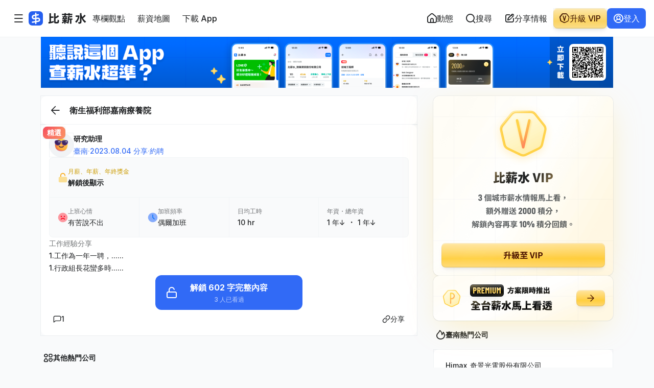

--- FILE ---
content_type: text/html; charset=UTF-8
request_url: https://salary.tw/salary/64ccfc5d2f060c761d0b7b68
body_size: 11714
content:
<!DOCTYPE html>
<html lang="zh-Hant-TW">
<head>

  <link rel="dns-prefetch" href="//static.salary.tw">
  <link rel="dns-prefetch" href="//salary.tw">
  <link rel="dns-prefetch" href="//www.googletagmanager.com">
  <link rel="dns-prefetch" href="//fonts.gstatic.com">
  <link rel="dns-prefetch" href="//pagead2.googlesyndication.com">
  <link rel="dns-prefetch" href="//cdnjs.cloudflare.com">

  <meta charset="UTF-8">
  <meta name="viewport" content="width=device-width, initial-scale=1.0, maximum-scale=1.0, user-scalable=0">

    <link rel="stylesheet" href="https://static.salary.tw/css/company.css?id=75170d49ae86e7e4184c0cdbcde62846">

  
  <title>衛生福利部嘉南療養院 研究助理 薪水情報 | 比薪水</title>
<meta name="description" content="衛生福利部嘉南療養院_研究助理 2025 年 11 月 分享的薪水情報，1.工作為一年一聘，基...，2.無相關教育訓練，通...，日均工時 10 小時，薪水、年終獎金、底薪、公司福利都在比薪水。">
  <meta property="og:title" content="衛生福利部嘉南療養院 研究助理 薪水情報 | 比薪水">
<meta property="og:description" content="衛生福利部嘉南療養院_研究助理 2025 年 11 月 分享的薪水情報，1.工作為一年一聘，基...，2.無相關教育訓練，通...，日均工時 10 小時，薪水、年終獎金、底薪、公司福利都在比薪水。">
<meta property="og:type" content="website">
<meta property="og:site_name" content="比薪水">
<meta property="og:url" content="https://salary.tw/salary/64ccfc5d2f060c761d0b7b68">
<meta property="og:image" content="https://salary.tw/images/og_sa-web.png">

  <script type="application/ld+json">{"@context":"https://schema.org","@graph":[{"@type":"WebSite","name":"比薪水","url":"https://salary.tw","potentialAction":{"@type":"SearchAction","target":"https://salary.tw/search?gsc.q=%7Bsearch_string%7D","query-input":"required name=search_string"}},{"@type":"WebPage","url":"https://salary.tw/salary/64ccfc5d2f060c761d0b7b68","name":"衛生福利部嘉南療養院 研究助理 薪水情報","description":"衛生福利部嘉南療養院_研究助理 2025 年 11 月 分享的薪水情報，1.工作為一年一聘，基...，2.無相關教育訓練，通...，日均工時 10 小時，薪水、年終獎金、底薪、公司福利都在比薪水。","isPartOf":{"@type":"WebSite","url":"https://salary.tw"},"hasPart":{"@type":"WebPageElement","isAccessibleForFree":"false","cssSelector":".sa_salary-card"}},{"@type":"Review","name":"研究助理","description":"衛生福利部嘉南療養院_研究助理 2025 年 11 月 分享的薪水情報，1.工作為一年一聘，基...，2.無相關教育訓練，通...，日均工時 10 小時，薪水、年終獎金、底薪、公司福利都在比薪水。","itemReviewed":{"@type":"Organization","name":"衛生福利部嘉南療養院","taxID":"","telephone":"06-2795019","address":{"@type":"PostalAddress","name":"台南市仁德區裕忠路539號"},"@id":"https://www.cnpc.mohw.gov.tw//#organization","sameAs":"https://www.cnpc.mohw.gov.tw/","url":"https://www.cnpc.mohw.gov.tw/"},"reviewRating":{"@type":"Rating","ratingValue":1,"worstRating":1,"bestRating":5},"datePublished":"2023-08-04T21:25:49+08:00","author":{"@type":"Person","name":"匿名"},"publisher":{"@type":"Organization","@id":"https://salary.tw/#organization","name":"比薪水","url":"https://salary.tw"}},{"@type":"BreadcrumbList","itemListElement":[{"@type":"ListItem","position":1,"name":"首頁","item":"https://salary.tw"},{"@type":"ListItem","position":2,"name":"臺南","item":"https://salary.tw/area/%E8%87%BA%E5%8D%97"},{"@type":"ListItem","position":3,"name":"其他","item":"https://salary.tw/industry-type/627b605f3bcbafd29b08fdd2"},{"@type":"ListItem","position":4,"name":"衛生福利部嘉南療養院","item":"https://salary.tw/c/cx1E3"},{"@type":"ListItem","position":5,"name":"研究助理","item":"https://salary.tw/salary/64ccfc5d2f060c761d0b7b68"}]}]}</script>




<link rel="canonical" href="https://salary.tw/salary/64ccfc5d2f060c761d0b7b68" />


<meta name="format-detection" content="telephone=no">
<meta name="theme-color" content="#316af6">

  <meta http-equiv="X-UA-Compatible" content="ie=edge">
  <meta name="csrf-token" content="F4gxDXIQ5uPg3I5rr4GziucRNEwVMzUt0OHLhMPz">



  <link rel="icon" href="/images/favicon/favicon.ico" sizes="32x32">
  <link rel="icon" href="/images/favicon/favicon.svg" type="image/svg+xml">
  <link rel="apple-touch-icon" href="/images/favicon/apple-touch-icon.png">

  
  <link rel="preconnect" href="https://fonts.gstatic.com" crossorigin>
<link rel="preconnect" href="https://fonts.googleapis.com" crossorigin>

<link href="/fonts/D-DINCondensed.woff2" as="font" type="font/woff2" crossorigin>
<link href="/fonts/D-DIN-PRO-Bold.woff2" as="font" type="font/woff2" crossorigin>


<link rel="preload" href="/css/layout-icon_5.4.css" as="style" onload="this.onload=null;this.rel='stylesheet'"
      fetchpriority="low">
<noscript>
  <link rel="stylesheet" href="/css/layout-icon_5.4.css">
</noscript>


<link rel="preload" href="/css/layout-font-en.css" as="style" onload="this.onload=null;this.rel='stylesheet'"
      fetchpriority="low">
<noscript>
  <link rel="stylesheet" href="/css/layout-font-en.css">
</noscript>



  
  <script>(function(w,d,s,l,i){w[l]=w[l]||[];w[l].push({'gtm.start':
new Date().getTime(),event:'gtm.js'});var f=d.getElementsByTagName(s)[0],
j=d.createElement(s),dl=l!='dataLayer'?'&l='+l:'';j.async=true;j.src=
'https://www.googletagmanager.com/gtm.js?id='+i+dl;f.parentNode.insertBefore(j,f);
})(window,document,'script','dataLayer','GTM-PFV6SGP');</script>
  <!-- Google tag (gtag.js) -->
<script async src="https://www.googletagmanager.com/gtag/js?id=G-PHTBY9JBFZ"></script>
<script>
  window.dataLayer = window.dataLayer || [];
  function gtag(){dataLayer.push(arguments);}
  gtag('js', new Date());

  gtag('config', 'G-PHTBY9JBFZ');
</script>

  
</head>
<body>




<div class="sa_mobilel-navbar ">
  <div class="sa_mobilel-navbar-main">
    <button class="gl_btn gl_btn-xs gl_btn-ghost-basic gl_btn-icon sa_js-toggle-more-nav-mobile-btn" data-toggle="navMore">
      <i class="icon icon-menu"></i>
    </button>
    <a href="https://salary.tw" class="sa_logo">
      <img src="//static.salary.tw/images/logo/logo-lite_v2.svg" alt="比薪水"
            fetchpriority="high"            >
    </a>
  </div>
  <div class="sa_navbar--slogan">
    <span class="fz-body-xs">有比較才有進步</span>
  </div>
</div>



<header class="sa_navbar-outer ">
  <div class="sa_navbar">
    <div class="sa_navbar__left">
      <input type="hidden" class="sa_js_user_is_locked" value="false">
      <input type="hidden" class="sa_js_user_is_email_verified"
             value="true">
      <input type="hidden" class="sa_js_user_is_facebook_account" value="false">
      <input type="hidden" class="sa_is_user_written_current_survey_form"
             value="false">
      <input type="hidden" class="ga4-info" value="{&quot;salaryVIP90Days&quot;:{&quot;id&quot;:&quot;subscribe_salary_vip_90_days_set&quot;,&quot;name&quot;:&quot;\u6bd4\u85aa\u6c34 VIP(subscribe_salary_vip_90_days_set)&quot;,&quot;price&quot;:890},&quot;salaryPremium90Days&quot;:{&quot;id&quot;:&quot;subscribe_salary_premium_90_days_set&quot;,&quot;name&quot;:&quot;\u6bd4\u85aa\u6c34 PREMIUM(subscribe_salary_premium_90_days_set)&quot;,&quot;price&quot;:1890},&quot;salaryVIP90DaysThatDiscountedByBadge100Coupon&quot;:{&quot;id&quot;:&quot;salary_vip_90_days_that_discounted_by_badge_100_coupon&quot;,&quot;name&quot;:&quot;\u6bd4\u85aa\u6c34 VIP(salary_vip_90_days_that_discounted_by_badge_100_coupon)&quot;,&quot;price&quot;:790},&quot;badges180Days&quot;:{&quot;id&quot;:&quot;salary_badge_100_180days_set&quot;,&quot;name&quot;:&quot;\u6bd4\u85aa\u6c34 100 \u7a4d\u5206(salary_badge_100_180days_set)&quot;,&quot;price&quot;:150}}">
      <input type="hidden" class="sa_is_user_vip" value="false">


      <div class="sa_menu-btn sa_js-dropdown-inner sa_js_stop_fetch_ad">
        <button class="gl_btn gl_btn-sm gl_btn-ghost-basic gl_btn-icon  sa_js-toggle-more-nav-tablet-btn"
                data-toggle="mainMenu">
          <i class="icon icon-menu"></i>
        </button>
      </div>

      
      <a href="https://salary.tw" class="sa_navbar--logo">
        <img src="//static.salary.tw/images/logo/logo_v2.svg" alt="比薪水"
                           loading="lazy" >
      </a>

      <ul class="sa_navbar__menu-wrap">

        <li>
          <a href="https://blog.salary.tw" class="sa_nav-link gl_btn gl_btn-sm gl_btn-ghost-basic" target="_blank">
            <span>專欄觀點</span>
          </a>
        </li>
        <li>
          <a href="https://salary.tw/map" class="sa_nav-link gl_btn gl_btn-sm gl_btn-ghost-basic" >
            <span>薪資地圖</span>
          </a>
        </li>
        <li>
          <a target="_blank" href="https://apps.apple.com/app/apple-store/id1629838763?pt=125165382&ct=Salary%20Navbar&mt=8"
             data-ga-prefix="APP" data-ga-target="NAVBAR_APP_下載"
             class="ga_js_click_link sa_nav-link gl_btn gl_btn-sm gl_btn-ghost-basic">
            <span>下載 App</span>
            
          </a>
        </li>
        
        <li>
          

          
          <div id="interviewMenu" class="dropdown-pane sa_dropdown-wrap sa_salary-menu-wrap navContent" data-dropdown
               data-auto-focus="true" data-close-on-click="true">
            <div class="sa_menu-list">
              <a href="https://interview.tw" target="_blank">
                <div class="sa_icon-wrap">
                  <i class="icon icon-logo-iw"></i>
                </div>
                <div class="sa_menu-con">
                  <span class="fz-body-sm fz-tit">面試趣</span>
                </div>
              </a>
              <a href="https://interview.tw/offer" target="_blank">
                <div class="sa_icon-wrap">
                  <i class="icon icon-vip"></i>
                </div>
                <div class="sa_menu-con">
                  <span class="fz-body-sm fz-tit">面試福袋</span>
                </div>
              </a>
              <a href="https://blog.interview.tw" target="_blank">
                <div class="sa_icon-wrap">
                  <i class="icon icon-article"></i>
                </div>
                <div class="sa_menu-con">
                  <span class="fz-body-sm fz-tit">面試趣 Blog</span>
                </div>
              </a>
              
              
              
            </div>
          </div>
        </li>

      </ul>
    </div>

    <div class="sa_navbar__right">
      <div class="sa_navbar__main">
        <div class="sa_navbar-order-item sa_navbar__main-wrap sa_js-dropdown-inner sa_js_stop_fetch_ad">
          <a href="https://salary.tw/home" class="gl_btn gl_btn-sm gl_btn-ghost-basic gl_btn-icon-left sa_menu-btn">
            <i class="icon icon-home"></i>
            <span class="sa_desktop-text">動態</span>
            <span class="sa_text-hide">動態</span>
          </a>
        </div>

        

                <div class="sa_navbar-order-item sa_navbar__main-wrap sa_js-dropdown-inner sa_js_stop_fetch_ad">
          <button class="gl_btn gl_btn-sm gl_btn-ghost-basic gl_btn-icon-left sa_search-btn sa_js-toggle-navbar-search-btn">
            <i class="icon icon-search"></i>
            <span class="sa_desktop-text">搜尋</span>
            <span class="sa_text-hide">搜尋</span>
          </button>
        </div>
                
        <div
          class="sa_navbar-order-item sa_navbar__main-wrap sa_js-dropdown-inner sa_js_stop_fetch_ad sa_navbar-main__share-btn">
          <button data-href="https://salary.tw/auth/login?redirectUrl=https%3A%2F%2Fsalary.tw%2FshareMySalary%2F1"
                  class="sa_js_share_step_btn sa_js_navbar_share_btn gl_btn gl_btn-sm gl_btn-ghost-basic gl_btn-icon-left ">
            <i class="icon icon-pen-square"></i>
            <span class="sa_text-hide">分享</span>
          </button>
        </div>

        
        
        
                  <div class="sa_navbar-order-item sa_navbar__main-wrap sa_js_stop_fetch_ad sa_navbar-main__login-btn">
            <a href="https://salary.tw/auth/login" class="gl_btn gl_btn-sm gl_btn-ghost-basic gl_btn-icon-left">
              <i class="icon icon-user-circle"></i>
              <span class="sa_text-hide">登入</span>
            </a>
          </div>
              </div>

              <div class="sa_navbar__main-wrap sa_js-dropdown-inner sa_js_stop_fetch_ad sa_share-btn">
          <button data-href="https://salary.tw/auth/login?redirectUrl=https%3A%2F%2Fsalary.tw%2FshareMySalary%2F1"
                  class="sa_js_share_step_btn sa_js_navbar_share_btn gl_btn gl_btn-sm gl_btn-ghost-basic gl_btn-icon-left ">
            <i class="icon icon-pen-square"></i>
            <span class="sa_desktop-text">分享情報</span>
            <span class="sa_text-hide">分享</span>
          </button>
        </div>
      
      <a href="https://salary.tw/offer?device=web"
         class="sa_navbar-order-item gl_btn gl_btn-sm gl_btn--gradient-warning gl_btn--3d gl_btn--gradient-hover gl_btn-icon-left sa_offer-btn">
        <i class="icon icon-vip"></i>
        <span>升級 VIP</span>
      </a>

      
              <div class="sa_navbar__main-wrap sa_js_stop_fetch_ad sa_login-btn">
          <a href="https://salary.tw/auth/login" class="gl_btn gl_btn-sm gl_btn-info gl_btn-icon-left">
            <i class="icon icon-user-circle"></i>
            <span>登入</span>
          </a>
        </div>
          </div>

    <div class="sa_dropdown-outer sa_js-dropdown-inner">
      <div class="sa_user-dropdown-moreMenu">
        <div id="navMore" class="sa_dropdown-wrap sa_navMore-dropdownMenu" data-dropdown data-auto-focus="true" data-close-on-click="true" >
          <div class="sa_menu-head">
            <div class="sa_menu-head__btn-wrap"></div>
            <div class="sa_menu-title">
              <span class="fz-tit fz-title-md">所有服務</span>
            </div>
            <div class="sa_menu-head__btn-wrap">
              <button class="gl_btn gl_btn-ghost-basic gl_btn-sm gl_btn-icon sa_js-close-btn">
                <i class="icon icon-cross"></i>
              </button>
            </div>
          </div>

          
          <div class="sa_menu-group">

            
            <div class="sa_dropdown-flex-row-wrap">
              <a class="sa_dropdown-flex-column-wrap cl-warning" href="https://salary.tw/offer?device=web">
                <div class="sa_icon-wrap">
                  <i class="icon icon-vip"></i>
                </div>
                <div class="sa_menu-con">
                  <span class="fz-tit fz-body-xs cl-warning-900">比薪水 VIP</span>
                  <span class="fz-body-xs cl-warning-600">情報馬上看</span>
                </div>
              </a>
              <a class="sa_dropdown-flex-column-wrap cl-info" target="_blank" href="https://apps.apple.com/app/apple-store/id1629838763?pt=125165382&ct=Salary%20Mobile%20Navbar&mt=8">
                <div class="sa_icon-wrap">
                  <i class="icon icon-logo-sa"></i>
                </div>
                <div class="sa_menu-con">
                  <span class="fz-tit fz-body-xs cl-basic-alpha-900">iOS App</span>
                  <span class="fz-body-xs cl-info-500">馬上安裝</span>
                </div>
              </a>
              <a class="sa_dropdown-flex-column-wrap cl-info" href="https://chromewebstore.google.com/u/0/detail/%E6%B1%82%E8%81%B7%E9%81%BF%E9%9B%B7%E9%87%9D-%E9%80%9F%E6%9F%A5%E9%9D%A2%E8%A9%A6%E8%B6%A3-%E6%AF%94%E8%96%AA%E6%B0%B4%E5%85%AC%E5%8F%B8%E8%A9%95%E5%83%B9/abngmoiaobbcappkccbgehjjiggnbonm?hl=zh-TW&pli=1" target="_blank">
                <div class="sa_icon-wrap cl-info-50">
                  <i class="icon icon-lightening"></i>
                </div>
                <div class="sa_menu-con">
                  <span class="fz-tit fz-body-xs cl-basic-alpha-900">擴充功能</span>
                  <span class="fz-body-xs cl-info-500">馬上安裝</span>
                </div>
              </a>
            </div>


            <div class="sa_menu-list">
              <a href="https://salary.tw">
                <div class="sa_icon-wrap">
                  <i class="icon icon-logo-sa"></i>
                </div>
                <div class="sa_menu-con">
                  <span class="fz-body-sm">比薪水</span>
                </div>
              </a>
              <a href="https://blog.salary.tw" target="_blank">
                <div class="sa_icon-wrap">
                  <i class="icon icon-article"></i>
                </div>
                <div class="sa_menu-con">
                  <span class="fz-body-sm">專欄觀點</span>
                </div>
              </a>
              <a href="https://salary.tw/map" target="_blank">
                <div class="sa_icon-wrap">
                  <i class="icon icon-map"></i>
                </div>
                <div class="sa_menu-con">
                  <span class="fz-body-sm">薪資地圖</span>
                </div>
              </a>
              <a href="https://www.facebook.com/salary.tw" target="_blank">
                <div class="sa_icon-wrap">
                  <img src="//static.salary.tw/images/media/media-facebook-solid.svg" class="sa_svg-icon" alt="facebook"
                       loading="lazy">
                </div>
                <div class="sa_menu-con">
                  <span class="fz-body-sm">Facebook</span>
                </div>
              </a>
            </div>
          </div>

          
          <div class="sa_menu-group">
            <div class="sa_subtitle">
              <span class="fz-body-xs fz-tit">友站連結</span>
            </div>
            <div class="sa_menu-list">
              <a href="https://interview.tw" target="_blank">
                <div class="sa_icon-wrap">
                  <i class="icon icon-logo-iw"></i>
                </div>
                <div class="sa_menu-con">
                  <span class="fz-body-sm">面試趣</span>
                </div>
              </a>
              <a href="https://interview.tw/offer" target="_blank">
                <div class="sa_icon-wrap">
                  <i class="icon icon-vip"></i>
                </div>
                <div class="sa_menu-con">
                  <span class="fz-body-sm">面試福袋</span>
                </div>
              </a>
              <a href="https://blog.interview.tw" target="_blank">
                <div class="sa_icon-wrap">
                  <i class="icon icon-article"></i>
                </div>
                <div class="sa_menu-con">
                  <span class="fz-body-sm">面試趣 Blog</span>
                </div>
              </a>
              
            </div>
            <div class="sa_menu-list">
              <a href="https://task.tw" target="_blank">
                <div class="sa_icon-wrap">
                  <i class="icon icon-logo-ta"></i>
                </div>
                <div class="sa_menu-con">
                  <span class="fz-body-sm">小任務</span>
                </div>
              </a>
              <a href="https://jobar.tw" target="_blank">
                <div class="sa_icon-wrap">
                  <i class="icon icon-globe"></i>
                </div>
                <div class="sa_menu-con">
                  <span class="fz-body-sm">工作吧!</span>
                </div>
              </a>
            </div>
          </div>
        </div>
        <div class="sa_dropdown-mask"></div>
      </div>
    </div>

    <div class="sa_dropdown-outer sa_js-dropdown-inner">
      <div class="sa_user-dropdown-search">
        <div id="navSearch" class="sa_dropdown-wrap sa_search-dropdownMenu">
          <div class="sa_menu-head">
            <div class="sa_menu-head__btn-wrap"></div>
            <div class="sa_menu-title">
              <span class="fz-tit fz-title-md">搜尋</span>
            </div>
            <div class="sa_menu-head__btn-wrap">
              <button
                class="gl_btn gl_btn-ghost-basic gl_btn-sm gl_btn-icon sa_js-close-search-btn sa_js-close-btn">
                <i class="icon icon-cross"></i>
              </button>
            </div>
          </div>


          <div class="sa_search-tabs-wrap">
            <ul class="tabs sa_search-tabs" data-tabs id="search-tabs">
              <li class="tabs-title is-active"><a href="#searchAll" aria-selected="true" class="fz-body-sm">全部</a></li>
              <li class="tabs-title"><a href="#searchCompany" class="fz-body-sm">公司</a></li>
              <li class="tabs-title"><a href="#searchPosition" class="fz-body-sm">職務</a></li>
            </ul>
          </div>

          <div class="tabs-content sa_search-body" data-tabs-content="search-tabs">
            <div class="tabs-panel is-active" id="searchAll">
              <div class="sa_search-con">
                <form method="GET" id="navSearchFormAllResult" class="sa_search-input gl_form-group">
                  <input name="keyword" id="navSearchAutocompleteAll" type="text" placeholder="搜尋公司、職務，或任何你想找..."
                         class="gl_form-control ui-autocomplete-input" value="" autocomplete="off">
                </form>
              </div>
              <div id="navSearchConAll" class="sa_search-list-wrap"></div>
            </div>
            <div class="tabs-panel" id="searchCompany">
              <div class="sa_js_nav_search_bar sa_search-con">
                <form method="GET" class="navSearchFormSearchCompany sa_search-input gl_form-group">
                  <input name="keyword" type="text" placeholder="搜尋公司"
                         class="navSearchAutocompleteCompany gl_form-control ui-autocomplete-input" value="" autocomplete="off">
                </form>
              </div>
              <div id="navSearchConCompany" class="sa_search-list-wrap"></div>
            </div>
            <div class="tabs-panel" id="searchPosition">
              <div class="sa_search-con">
                <form method="GET" id="navSearchFormSearchPosition" class="sa_search-input gl_form-group">
                  <input name="keyword" id="navSearchAutocompleteSalary" type="text" placeholder="搜尋職位"
                         class="gl_form-control ui-autocomplete-input" value="" autocomplete="off">
                </form>
              </div>
              <div id="navSearchConPosition" class="sa_search-list-wrap"></div>
            </div>
          </div>
        </div>
        <div class="sa_dropdown-mask"></div>
      </div>
    </div>


          </div>
</header>



<div class="sa_mobile-fixed-btn ">

    
    

    
    <button class="sa_survery-btn sa_js_survey_form_fixed_btn sa_hide gl_border-inner gl_shadow-xs">
      <span class="sa_ellipsis fz-title-md fz-tit">
        <span></span>
      </span>
      <div class="sa_survery-btn__icon-wrap">
        <div class="gl_btn gl_btn-sm gl_btn-icon">
          <i class="icon icon-arrow-up-right"></i>
        </div>
      </div>
    </button>

    
        
    

    
    
    
        <div class="sa_float-app-ad-wrap gl_btn--gradient-black sa_js_float_extension_prompt-modal gl_extension-ad-wrap is-hide">
      <div class="sa_float-app-ad__con">
        <div class="sa_float-app-ad__logo">
          <img src="/images/extension/fab-ex_icon-2506.png" alt="求職避雷針" loading="lazy">
        </div>
        <div class="sa_float-app-ad__title sa_desktop-title">
          <div class="fz-title-sm fz-tit">切分頁找公司評價好麻煩？</div>
          <div class="fz-body-xs">全新擴充功能，薪水、評價一把抓！</div>
        </div>
        <div class="sa_float-app-ad__title sa_tablet-title">
          <div class="fz-title-sm fz-tit">求職避雷擴充功能</div>
          <div class="fz-body-xs">薪水、評價直接看！</div>
        </div>
        <div class="sa_float-app-ad__btn-wrap">
          <a
            class="ga_js_click_link gl_btn gl_btn-xs gl_btn-info"
            data-ga-prefix="Chrome插件" data-ga-target="浮球"
            href="https://chromewebstore.google.com/detail/%E6%B1%82%E8%81%B7%E9%81%BF%E9%9B%B7%E9%87%9D-%E9%80%9F%E6%9F%A5%E9%9D%A2%E8%A9%A6%E8%B6%A3-%E6%AF%94%E8%96%AA%E6%B0%B4%E5%85%AC%E5%8F%B8%E8%A9%95%E5%83%B9/abngmoiaobbcappkccbgehjjiggnbonm?hl=zh-TW"
            target="_blank"
          >
            <span>馬上安裝</span>
          </a>
        </div>
      </div>

      <picture class="sa_position-img gl_border-outer">
        
        <source type="image/avif"
                srcset="/images/extension/fab-ext_view-2506.png 1x,  /images/extension/fab-ext_view-2506.png 2x, /images/extension/fab-ext_view-2506.png 3x">
        
        <img src="/images/extension/fab-ext_view-2506.png" alt="Chrome插件_廣告圖片" loading="lazy">
      </picture>

      
      <button class="gl_btn gl_btn-xs gl_btn-ghost-white gl_btn-icon sa_close-btn sa_js_float_close_extension_ad_modal">
        <i class="icon icon-cross"></i>
      </button>
    </div>
      </div>


<div class="sa_js_site_data_area sa_hide">
  
  <input type="hidden" class="sa_js_share_limit" value=3>
  
  <input type="hidden" class="sa_js_new_member_date" value="">
  
  <input type="hidden" class="sa_js_websocket_access_token" value="">
      <input type="hidden" class="sa_js_company_id" value=5f74822ba525bb1b486f76e2>
    <input type="hidden" class="sa_js_company_short_id" value=cx1E3>
    <input type="hidden" class="sa_js_company_title" value="衛生福利部嘉南療養院" >
    
  <input type="hidden" class="sa_js_user_ip" value="3.147.27.78">
</div>

<input type="hidden" class="sa_js_user_is_login" value=false>

<input type="hidden" class="sa_js_user_badges_layout" value=0>

<input type="hidden" class="sa_js_user_badge_exchange_count_layout" value=0>



  
  <script async src="https://pagead2.googlesyndication.com/pagead/js/adsbygoogle.js"></script>

  
  
  

  
  <main class="sa_salary-outer sa_single-salary sa_tag-container">
  <div class="sa_company-header-AdImg">
  <div class="gl_container">
    <div class="gl_row">
      <div class="gl_col gl_col-12">
        <div class="sa_ad-outer sa_h1-ad-wrap">
          
                        
              <div
  class="sa_js_custom_company_ad_block"
  data-adShortId="rsETo"
  data-href="https://apps.apple.com/app/apple-store/id1629838763?pt=125165382&amp;ct=Salary_H1_AD&amp;mt=8">
  <a
    class="ga_js_click_link sa_h1-ad-wrap"
    data-ga-prefix="APP_廣告" data-ga-target="公司頁面_寬螢幕_H1"
    href="https://apps.apple.com/app/apple-store/id1629838763?pt=125165382&amp;ct=Salary_H1_AD&amp;mt=8"
    target="_blank">
    <picture class="sa_company-ad_desktop">
      <source type="image/avif"
              srcset="https://static.salary.tw//storage/ad-slots/1752129789_686f60fdc563f.avif 1x, https://static.salary.tw//storage/ad-slots/1752129791_686f60ff62708.avif 2x, https://static.salary.tw//storage/ad-slots/1752129794_686f61021ccfb.avif 3x">


      <img src="https://static.salary.tw//storage/ad-slots/1752129794_686f61029e4c0.png" alt="比薪水 App 提供薪資查詢、公司評價、工作心得，幫助求職者掌握真實薪水情報，掃描 QR Code 立即下載！"   loading="lazy"  >
    </picture>
    <picture class="sa_company-ad_mobile">
      <source type="image/avif"
              srcset="https://static.salary.tw//storage/ad-slots/1752129784_686f60f8757c2.avif 1x, https://static.salary.tw//storage/ad-slots/1752129785_686f60f9e2f92.avif 2x, https://static.salary.tw//storage/ad-slots/1752129789_686f60fd08f8c.avif 3x">

      <img src="https://static.salary.tw//storage/ad-slots/1752129789_686f60fd3cab1.png" alt="比薪水 App 提供薪資查詢、公司評價、工作心得，幫助求職者掌握真實薪水情報，掃描 QR Code 立即下載！"  fetchpriority="high" >
    </picture>
  </a>
</div>
          
          
                  </div>
      </div>
    </div>
  </div>
</div>

  <div class="sa_single-experience-container">
    <div class="gl_container">
      <div class="gl_row">
        <div class="gl_col gl_col-8">

          
          <div class="sa_salary-list-outer">

            
            <div class="sa_return-company-page-wrap gl_border-outer">
              <a href="https://salary.tw/c/cx1E3"></a>
              <div class="sa_btn-wrap">
                  <div class="gl_btn gl_btn-sm gl_btn-ghost-basic gl_btn-icon">
                      <i class="icon icon-arrow-left"></i>
                  </div>
              </div>
              <h1 class="fz-title-md fz-tit">衛生福利部嘉南療養院</h1>
            </div>


            <div class="sa_salary-card-wrap">
              
                
                                  <div class="sa_salary-card gl_border-outer sa_salary-card__default" data-sid=64ccfc5d2f060c761d0b7b68>


  <div class="sa_salary-card__box">
    <div class="sa_salary-card__body">
      <div class="sa_salary-card__header">
    
          <div class="sa_featured-badge gl_border-inner gl_shadow-xs">
        <span class="fz-body-sm">精選</span>
      </div>
    
    <div class="sa_avatar-wrap gl_border-inner">
      <img src="//static.salary.tw/images/avatar/profile_face-gray.png" alt="">
    </div>

    <div class="sa_user-wrap">
      <div class="sa_title-wrap">
        <a href=https://salary.tw/salary/64ccfc5d2f060c761d0b7b68 class="fz-body-sm fz-tit">研究助理</a>
      </div>
      <div class="sa_info-wrap">
        <span class="fz-body-sm cl-info-500">臺南</span>
        <div class="fz-body-sm cl-info-300">·</div>
        <span class="fz-body-sm cl-info-500">2023.08.04 分享</span>
                  <div class="fz-body-sm cl-info-300">·</div>
                
                  <span class="fz-body-sm cl-info-500">約聘</span>
              </div>
    </div>
  </div>

      <div class="sa_salary-card__statistics-wrap">
        
        
        <div class="sa_salary-card__main">
          <div class="sa_info-wrap">
            <div class="sa_info-icon">
              <img src='//static.salary.tw/images/job-card-img/img-card_lock.png' alt="兌換後顯示" loading="lazy">
            </div>
            <div class="sa_info-detail">
              <div class="sa_info-wrap__con">
                <span class="fz-body-xs cl-warning-600">月薪、年薪、年終獎金</span>
              </div>
              <div class="sa_info-wrap__tit">
                <span class="fz-body-sm fz-tit">解鎖後顯示</span>
              </div>
            </div>
          </div>
        </div>


        <div class="sa_salary-card__main">
          
          <div class="sa_info-wrap sa_border-right">
            <div class="sa_info-icon">
              <div class="sa_info-wrap__con cl-danger">
      <img src='//static.salary.tw/images/job-card-img/img-card_face_sad-v2.png' alt="" loading="lazy">
    </div>
              </div>
            <div class="sa_info-detail">
              <div class="sa_info-wrap__con">
                <span class="fz-body-xs cl-basic-alpha-500">上班心情</span>
              </div>
              <div class="sa_info-wrap__tit">
                <span class="fz-body-sm">有苦說不出</span>
              </div>
            </div>
          </div>
          
          <div class="sa_info-wrap sa_border-right">
            <div class="sa_info-icon">
              <div class="sa_info-wrap__con cl-info sa_img-blend-mode">
      <img src='//static.salary.tw/images/job-card-img/img-card_time_yellow.png' alt="" loading="lazy">
    </div>
              </div>
            <div class="sa_info-detail">
              <div class="sa_info-wrap__con">
                <span class="fz-body-xs cl-basic-alpha-500">加班頻率</span>
              </div>
              <div class="sa_info-wrap__tit">
                <span class="fz-body-sm">
                  偶爾加班
                </span>
              </div>
            </div>
          </div>
          
          <div class="sa_info-wrap sa_border-right">
            
            <div class="sa_info-detail">
              <div class="sa_info-wrap__con">
                <span class="fz-body-xs cl-basic-alpha-500">日均工時</span>
              </div>
              <div class="sa_info-wrap__tit">
                <span class="fz-body-sm">
                                      10 hr
                                  </span>
              </div>

            </div>
          </div>
          
          <div class="sa_info-wrap">
            
            <div class="sa_info-detail">
              <div class="sa_info-wrap__con">
                <span class="fz-body-xs cl-basic-alpha-500">年資・總年資</span>
              </div>
              <div class="sa_info-wrap__tit">
                <span class="fz-body-sm">
                                                            1 年↓
                                                      </span>・
                <span class="fz-body-sm">
                                                            1 年↓
                                                      </span>
              </div>
            </div>
          </div>
        </div>
      </div>

      <div class="sa_salary-card__content">
        <div class="sa_info-wrap">
          <div class="sa_info-wrap__tit">
            <span class="fz-body-sm">工作經驗分享</span>
          </div>
          <div class="sa_info-wrap__con">
                          <span class="fz-body-sm">1.工作為一年一聘，......</span>
                                      <span class="fz-body-sm">1.行政組長花蠻多時......</span>
                      </div>
        </div>
      </div>

      <div class="sa_filter-blur-wrap sa_js_map_wrap" data-link="https://salary.tw/salary/64ccfc5d2f060c761d0b7b68">
                  <button
            class="gl_btn gl_btn-xl gl_btn-info sa_js_exchange_modal_btn"
            data-id="64ccfc5d2f060c761d0b7b68"
            data-modal="">
            <i class="icon icon-lock"></i>
            <span class="sa_exchange-btn-text">
              <span class="fz-body-md fz-tit">解鎖 602 字完整內容</span>
              <span class="fz-body-xs">3 人已看過</span>
            </span>
            <i class="icon icon-lock"></i>
          </button>
                
      </div>

      <div class="sa_toolbar-wrap">
        <button data-is-comment-btn="true" data-id="64ccfc5d2f060c761d0b7b68"
                class="sa_js_exchange_modal_btn gl_btn gl_btn-xs gl_btn-ghost-basic gl_btn-icon-left">
          <i class="icon icon-msg"></i>
          <span data-sid="64ccfc5d2f060c761d0b7b68" class="sa_js_comment_count">1</span>
        </button>
        
        <button data-id="64ccfc5d2f060c761d0b7b68"
                class="sa_js_share_btn gl_btn gl_btn-xs gl_btn-ghost-basic gl_btn-icon-left">
          <i class="icon icon-link"></i>
          <span>分享</span>
        </button>
      </div>

    </div>
  </div>



    
  <div class="sa_bg-basic">
    <i class="icon icon-eye-off"></i>
    <div class="fz-headline-sm fz-tit">你已隱藏這篇薪水情報</div>
  </div>
</div>
                
                
                
                
                                          </div>



            
            


            
                                      
            
            
          </div>

          
          

          
                      <div class="sa_section-wrap">
              <div class="sa_section-wrap__title">
                <i class="icon icon-category"></i>
                <h2 class="fz-body-sm fz-tit"><span>其他</span>熱門公司</h2>
              </div>
              <div class="sa_section-wrap__body gl_border-inner">
                <ul class="sa_similar-company-list">
                  <li class="sa_card-item">
      
      <a href=https://salary.tw/c/Ho6ar title="Siemens Energy_西門子能源股份有限公司" class="gtm-link sa_card-link"></a>
      <div class="sa_card-item__tit">
        <span class="fz-title-md fz-tit">Siemens Energy_西門子能源股份有限公司</span>
      </div>
      <div class="fz-body-xs cl-warning-600">6 則薪水情報</div>
      <ul class="sa_card-info">
        
                <li class="sa_card-info-item fz-body-xs sa_mobile-hide">
          <i class="icon icon-vat"></i>
          <span>85098433</span>
        </li>
                    <li class="sa_card-info-item fz-body-xs sa_mobile-hide">
          <i class="icon icon-phone"></i>
          <span>02-77506466</span>
        </li>
                    <li class="sa_card-info-item fz-body-xs sa_address">
          <i class="icon icon-map-pin"></i>
          <span>臺北市內湖區洲子街65號9樓</span>
        </li>
          </ul>
  </li>
    <li class="sa_card-item">
      
      <a href=https://salary.tw/c/MJsU title="德勤商務法律事務所" class="gtm-link sa_card-link"></a>
      <div class="sa_card-item__tit">
        <span class="fz-title-md fz-tit">德勤商務法律事務所</span>
      </div>
      <div class="fz-body-xs cl-warning-600">8 則薪水情報</div>
      <ul class="sa_card-info">
        
                            <li class="sa_card-info-item fz-body-xs sa_address">
          <i class="icon icon-map-pin"></i>
          <span>台北市信義區松仁路 100 號 20 樓</span>
        </li>
          </ul>
  </li>
    <li class="sa_card-item">
      
      <a href=https://salary.tw/c/EmLcx title="美商昂圖科技股份有限公司" class="gtm-link sa_card-link"></a>
      <div class="sa_card-item__tit">
        <span class="fz-title-md fz-tit">美商昂圖科技股份有限公司</span>
      </div>
      <div class="fz-body-xs cl-warning-600">4 則薪水情報</div>
      <ul class="sa_card-info">
        
                <li class="sa_card-info-item fz-body-xs sa_mobile-hide">
          <i class="icon icon-vat"></i>
          <span>16084960</span>
        </li>
                          <li class="sa_card-info-item fz-body-xs sa_address">
          <i class="icon icon-map-pin"></i>
          <span>新竹縣竹北市竹北里台元二街6號4樓之1</span>
        </li>
          </ul>
  </li>
    <li class="sa_card-item">
      
      <a href=https://salary.tw/c/x3hmI title="盧森堡商濂達科技股份有限公司" class="gtm-link sa_card-link"></a>
      <div class="sa_card-item__tit">
        <span class="fz-title-md fz-tit">盧森堡商濂達科技股份有限公司</span>
      </div>
      <div class="fz-body-xs cl-warning-600">8 則薪水情報</div>
      <ul class="sa_card-info">
        
                <li class="sa_card-info-item fz-body-xs sa_mobile-hide">
          <i class="icon icon-vat"></i>
          <span>90181707</span>
        </li>
                    <li class="sa_card-info-item fz-body-xs sa_mobile-hide">
          <i class="icon icon-phone"></i>
          <span>03-464-3838</span>
        </li>
                    <li class="sa_card-info-item fz-body-xs sa_address">
          <i class="icon icon-map-pin"></i>
          <span>桃園市楊梅區高獅路822巷10號</span>
        </li>
          </ul>
  </li>
    <li class="sa_card-item">
      
      <a href=https://salary.tw/c/ThMp title="鳳三設計工作室" class="gtm-link sa_card-link"></a>
      <div class="sa_card-item__tit">
        <span class="fz-title-md fz-tit">鳳三設計工作室</span>
      </div>
      <div class="fz-body-xs cl-warning-600">4 則薪水情報</div>
      <ul class="sa_card-info">
        
                <li class="sa_card-info-item fz-body-xs sa_mobile-hide">
          <i class="icon icon-vat"></i>
          <span>26366952</span>
        </li>
                          <li class="sa_card-info-item fz-body-xs sa_address">
          <i class="icon icon-map-pin"></i>
          <span>臺北市北投區石牌路1段39巷134號4樓</span>
        </li>
          </ul>
  </li>
    <li class="sa_card-item">
      
      <a href=https://salary.tw/c/6zvh title="康和資訊系統股份有限公司" class="gtm-link sa_card-link"></a>
      <div class="sa_card-item__tit">
        <span class="fz-title-md fz-tit">康和資訊系統股份有限公司</span>
      </div>
      <div class="fz-body-xs cl-warning-600">8 則薪水情報</div>
      <ul class="sa_card-info">
        
                <li class="sa_card-info-item fz-body-xs sa_mobile-hide">
          <i class="icon icon-vat"></i>
          <span>12403534</span>
        </li>
                    <li class="sa_card-info-item fz-body-xs sa_mobile-hide">
          <i class="icon icon-phone"></i>
          <span>02-87987166</span>
        </li>
                    <li class="sa_card-info-item fz-body-xs sa_address">
          <i class="icon icon-map-pin"></i>
          <span>臺北市內湖區瑞光路 318 號 5 樓</span>
        </li>
          </ul>
  </li>
    <li class="sa_card-item">
      
      <a href=https://salary.tw/c/sIeHM title="台灣凌昇科技股份有限公司" class="gtm-link sa_card-link"></a>
      <div class="sa_card-item__tit">
        <span class="fz-title-md fz-tit">台灣凌昇科技股份有限公司</span>
      </div>
      <div class="fz-body-xs cl-warning-600">8 則薪水情報</div>
      <ul class="sa_card-info">
        
                <li class="sa_card-info-item fz-body-xs sa_mobile-hide">
          <i class="icon icon-vat"></i>
          <span>83250382</span>
        </li>
                          <li class="sa_card-info-item fz-body-xs sa_address">
          <i class="icon icon-map-pin"></i>
          <span>臺北市內湖區洲子街 118 號 4 樓</span>
        </li>
          </ul>
  </li>
    <li class="sa_card-item">
      
      <a href=https://salary.tw/c/mZTJ title="怡定興生醫股份有限公司" class="gtm-link sa_card-link"></a>
      <div class="sa_card-item__tit">
        <span class="fz-title-md fz-tit">怡定興生醫股份有限公司</span>
      </div>
      <div class="fz-body-xs cl-warning-600">9 則薪水情報</div>
      <ul class="sa_card-info">
        
                <li class="sa_card-info-item fz-body-xs sa_mobile-hide">
          <i class="icon icon-vat"></i>
          <span>54816403</span>
        </li>
                          <li class="sa_card-info-item fz-body-xs sa_address">
          <i class="icon icon-map-pin"></i>
          <span>新竹科學園區新竹市東區篤行路6號5樓</span>
        </li>
          </ul>
  </li>
                </ul>
              </div>
            </div>
                      
          
          
            
            
            
            
          

          
          

        </div>
        
        <div class="gl_col gl_col-4">
          <div class="sa_sidebar-outer">
            <div class="sa_sidebar-outer__ad-list">
              
              
              
                            <div class="sa_sidebar-ad300">
                <a href="https://salary.tw/offer?device=web" class="sa_ad300 cl-warning">
                  <picture class="sa_desktop-promo">
                    
                    <source type="image/avif" srcset="/images/company-consult-img/company-sidebar-vip_2507@1.avif 1x,  /images/company-consult-img/company-sidebar-vip_2507@2.avif 2x, /images/company-consult-img/company-sidebar-vip_2507@3.avif 3x" >
                    
                    <img src="/images/company-consult-img/company-sidebar-vip_2507@2.png" alt="馬上升級比薪水 VIP" loading="lazy">
                  </picture>
                </a>
              </div>
              <div class="sa_sidebar-ad300">
                <a href="https://salary.tw/offer?device=web" class="sa_ad300 cl-warning">
                  <picture class="sa_desktop-promo-line">
                    
                    <source type="image/avif" srcset="/images/company-consult-img/company-sidebar-premium_2507@1.avif 1x,  /images/company-consult-img/company-sidebar-premium_2507@2.avif 2x, /images/company-consult-img/company-sidebar-premium_2507@3.avif 3x" >
                    
                    <img src="/images/company-consult-img/company-sidebar-premium_2507@2.png" alt="全台薪水馬上看透 PREMIUM" loading="lazy">
                  </picture>
                </a>
              </div>
              
            </div>

            
            

            
                        <div class="sa_sidebar-section-wrap">
              <div class="sa_section-wrap__title">
                  <i class="icon icon-fire text-basic-alpha-900"></i>
                  <h3 class="fz-body-sm fz-tit text-basic-alpha-900">臺南熱門公司</h3>
              </div>
              <div class="sa_section-wrap__body gl_border-inner">
                  <ul class="sa_section-popular-companies-list">
                                          <li>
                          <a href="https://salary.tw/c/A65q" class="gl_btn gl_btn-xs gl_btn-ghost-basic text-basic-900">
                              <span>Himax_奇景光電股份有限公司</span>
                          </a>
                      </li>
                                          <li>
                          <a href="https://salary.tw/c/ipTx" class="gl_btn gl_btn-xs gl_btn-ghost-basic text-basic-900">
                              <span>POYA_寶雅國際股份有限公司</span>
                          </a>
                      </li>
                                          <li>
                          <a href="https://salary.tw/c/Krdh" class="gl_btn gl_btn-xs gl_btn-ghost-basic text-basic-900">
                              <span>統一企業股份有限公司</span>
                          </a>
                      </li>
                                          <li>
                          <a href="https://salary.tw/c/lcYH" class="gl_btn gl_btn-xs gl_btn-ghost-basic text-basic-900">
                              <span>可成科技股份有限公司</span>
                          </a>
                      </li>
                                          <li>
                          <a href="https://salary.tw/c/qxnz" class="gl_btn gl_btn-xs gl_btn-ghost-basic text-basic-900">
                              <span>光洋應用材料科技股份有限公司</span>
                          </a>
                      </li>
                                          <li>
                          <a href="https://salary.tw/c/vzoR" class="gl_btn gl_btn-xs gl_btn-ghost-basic text-basic-900">
                              <span>奇美實業股份有限公司</span>
                          </a>
                      </li>
                                          <li>
                          <a href="https://salary.tw/c/6MZy" class="gl_btn gl_btn-xs gl_btn-ghost-basic text-basic-900">
                              <span>台灣穗高科技股份有限公司</span>
                          </a>
                      </li>
                                          <li>
                          <a href="https://salary.tw/c/B1hv" class="gl_btn gl_btn-xs gl_btn-ghost-basic text-basic-900">
                              <span>伊頓飛瑞慕品股份有限公司</span>
                          </a>
                      </li>
                                      </ul>
              </div>
            </div>
            


            
            <div class="sa_sidebar-section-wrap">
              <div class="sa_section-wrap__title">
                <i class="icon icon-hashtag"></i>
                <h3 class="fz-body-sm fz-tit">熱門關鍵字</h3>
              </div>
              <div class="sa_section-wrap__body gl_border-inner">
                <div class="sa_sidebar-tag-wrap">
                  <a href="https://salary.tw/c/GHqa" title="澤野工程ptt" class="gl_btn gl_btn-xs gl_btn-ghost-basic">
    <span>澤野工程ptt</span>
  </a>
  <a href="https://salary.tw/c/hdtR" title="由田新技薪水" class="gl_btn gl_btn-xs gl_btn-ghost-basic">
    <span>由田新技薪水</span>
  </a>
  <a href="https://salary.tw/c/ygMt" title="台灣檢驗科技股份有限公司" class="gl_btn gl_btn-xs gl_btn-ghost-basic">
    <span>台灣檢驗科技股份有限公司</span>
  </a>
  <a href="https://salary.tw/c/RXKO" title="永聯物流年終" class="gl_btn gl_btn-xs gl_btn-ghost-basic">
    <span>永聯物流年終</span>
  </a>
  <a href="https://blog.salary.tw/category/%E6%AF%94%E8%96%AA%E6%B0%B4%E6%B4%9E%E5%AF%9F" title="比薪水數據調查" class="gl_btn gl_btn-xs gl_btn-ghost-basic">
    <span>比薪水數據調查</span>
  </a>
  <a href="https://salary.tw/c/Uv9B" title="倚強科技ptt" class="gl_btn gl_btn-xs gl_btn-ghost-basic">
    <span>倚強科技ptt</span>
  </a>
  <a href="https://salary.tw/c/fJG6" title="台郡科技股份有限公司" class="gl_btn gl_btn-xs gl_btn-ghost-basic">
    <span>台郡科技股份有限公司</span>
  </a>
  <a href="https://salary.tw/c/WMjI" title="三益海棠dcard" class="gl_btn gl_btn-xs gl_btn-ghost-basic">
    <span>三益海棠dcard</span>
  </a>
  <a href="https://salary.tw/c/qC58" title="迪恩士" class="gl_btn gl_btn-xs gl_btn-ghost-basic">
    <span>迪恩士</span>
  </a>
  <a href="https://salary.tw/c/XHN2" title="福懋科技年終獎金" class="gl_btn gl_btn-xs gl_btn-ghost-basic">
    <span>福懋科技年終獎金</span>
  </a>
  <a href="https://salary.tw/c/xNC6" title="大成工程dcard" class="gl_btn gl_btn-xs gl_btn-ghost-basic">
    <span>大成工程dcard</span>
  </a>
  <a href="https://salary.tw/c/uC2R" title="威力暘ptt" class="gl_btn gl_btn-xs gl_btn-ghost-basic">
    <span>威力暘ptt</span>
  </a>
  <a href="https://salary.tw/c/g8ZB" title="若水國際資訊股份有限公司" class="gl_btn gl_btn-xs gl_btn-ghost-basic">
    <span>若水國際資訊股份有限公司</span>
  </a>
  <a href="https://salary.tw/c/DCv2" title="亞新工程顧問股份有限公司" class="gl_btn gl_btn-xs gl_btn-ghost-basic">
    <span>亞新工程顧問股份有限公司</span>
  </a>
  <a href="https://blog.salary.tw/tag/%E6%9C%80%E4%BD%8E%E5%B7%A5%E8%B3%87" title="最低工資" class="gl_btn gl_btn-xs gl_btn-ghost-basic">
    <span>最低工資</span>
  </a>
  <a href="https://salary.tw/c/3SOD" title="鴻宇科技 ptt" class="gl_btn gl_btn-xs gl_btn-ghost-basic">
    <span>鴻宇科技 ptt</span>
  </a>
  <a href="https://salary.tw/c/vzoR" title="奇美實業薪水" class="gl_btn gl_btn-xs gl_btn-ghost-basic">
    <span>奇美實業薪水</span>
  </a>
  <a href="https://salary.tw/c/qCDM" title="銘祥科技" class="gl_btn gl_btn-xs gl_btn-ghost-basic">
    <span>銘祥科技</span>
  </a>
  <a href="https://salary.tw/c/ObxV" title="音速物流" class="gl_btn gl_btn-xs gl_btn-ghost-basic">
    <span>音速物流</span>
  </a>
  <a href="https://salary.tw/c/31a5" title="聯穎光電薪水" class="gl_btn gl_btn-xs gl_btn-ghost-basic">
    <span>聯穎光電薪水</span>
  </a>
  <a href="https://salary.tw/c/MERr" title="台灣東洋薪水ptt" class="gl_btn gl_btn-xs gl_btn-ghost-basic">
    <span>台灣東洋薪水ptt</span>
  </a>
  <a href="https://salary.tw/c/echK" title="慶豐保全評價" class="gl_btn gl_btn-xs gl_btn-ghost-basic">
    <span>慶豐保全評價</span>
  </a>
  <a href="https://salary.tw/c/Xe7M" title="恆昌精密科技股份有限公司" class="gl_btn gl_btn-xs gl_btn-ghost-basic">
    <span>恆昌精密科技股份有限公司</span>
  </a>
  <a href="https://salary.tw/c/d0HE" title="禾鏵實業有限公司好嗎" class="gl_btn gl_btn-xs gl_btn-ghost-basic">
    <span>禾鏵實業有限公司好嗎</span>
  </a>
  <a href="https://salary.tw/c/RWXh" title="昇達科技dcard" class="gl_btn gl_btn-xs gl_btn-ghost-basic">
    <span>昇達科技dcard</span>
  </a>
  <a href="https://salary.tw/c/M3lp" title="鉅盛國際物流有限公司" class="gl_btn gl_btn-xs gl_btn-ghost-basic">
    <span>鉅盛國際物流有限公司</span>
  </a>
  <a href="https://salary.tw/c/RWXh" title="昇達科技薪水" class="gl_btn gl_btn-xs gl_btn-ghost-basic">
    <span>昇達科技薪水</span>
  </a>
  <a href="https://salary.tw/c/WDXF" title="捷拓科技股份有限公司" class="gl_btn gl_btn-xs gl_btn-ghost-basic">
    <span>捷拓科技股份有限公司</span>
  </a>
  <a href="https://salary.tw/c/AKCY" title="美超微電腦股份有限公司" class="gl_btn gl_btn-xs gl_btn-ghost-basic">
    <span>美超微電腦股份有限公司</span>
  </a>
  <a href="https://salary.tw/c/zGRm" title="資新康健股份有限公司" class="gl_btn gl_btn-xs gl_btn-ghost-basic">
    <span>資新康健股份有限公司</span>
  </a>
                </div>
              </div>
            </div>

            <div class="sa_sidebar-outer__ad-list">
              
                            <div class="sa_sidebar-ad300">
                <a href="https://lin.ee/h0c0EZk" class="sa_ad300 cl-success" target="_blank">
                  <picture>
                    
                    <source type="image/avif" srcset="/images/company-consult-img/company-sidebar-line_2507@1.avif 1x,  /images/company-consult-img/company-sidebar-line_2507@2.avif 2x, /images/company-consult-img/company-sidebar-line_2507@3.avif 3x" class="sa_desktop-promo-line">

                    
                    <img src="/images/company-consult-img/company-sidebar-line_2507@2.png" alt="LINE 好友募集中" loading="lazy" class="sa_desktop-promo-line">
                  </picture>
                </a>
              </div>
                          </div>
          </div>
        </div>
      </div>
    </div>
  </div>
</main>

  
  
  
  
  <div id="DeleteMessageModal" class="reveal sa_delete-message-modal gl_modal" data-reveal>
  <div class="gl_modal-header flex-column">
    <div class="gl_modal-icon">
      <i class="icon icon-delete cl-danger-500"></i>
    </div>
    <div class="gl_modal-info">
      <div class="fz-body-lg fz-tit">刪除留言</div>
      <p class="fz-body-sm cl-danger-500">留言一經刪除將無法復原，確定要刪除嗎？</p>
    </div>
  </div>
  <div class="gl_modal-footer flex-row">
    <button class="gl_btn gl_btn-md gl_btn-gray-basic" data-close="" aria-label="Close modal">
      <span>取消</span>
    </button>
    <button class="sa_js_delete_comment_btn gl_btn gl_btn-md gl_btn-gray-danger">
      <span>刪除留言</span>
    </button>
  </div>
</div>


<div id="HideMessageModal" class="reveal sa_hide-message-modal gl_modal" data-reveal>
  <div class="gl_modal-header flex-column">
    <div class="gl_modal-icon">
      <i class="icon icon-eye-off cl-danger-500"></i>
    </div>
    <div class="gl_modal-info">
      <div class="fz-body-lg fz-tit">隱藏留言</div>
      <p class="fz-body-sm cl-danger-500">
        <span>這則留言將對你</span>
        <span>永久隱藏且無法復原，確定要隱藏嗎？</span>
      </p>
    </div>
  </div>
  <div class="gl_modal-footer flex-row">
    <button class="gl_btn gl_btn-md gl_btn-gray-basic" data-close="" aria-label="Close modal">
      <span>取消</span>
    </button>
    <button class="sa_js_hide_comment_btn gl_btn gl_btn-md gl_btn-gray-danger">
      <span>隱藏留言</span>
    </button>
  </div>
</div>


<div id="AIDModal" class="reveal sa_aid-modal gl_modal" data-reveal>
  <div class="gl_modal-content">
    <div class="sa_images-wrap">
        <img src="/images/company/comment_aid-intro@2x.png" alt="" srcset="/images/company/comment_aid-intro@2x.png 2x, /images/company/comment_aid-intro@2x.png 3x" loading="lazy">
    </div>
    <div class="sa_content-wrap">
        <div class="fz-body-lg fz-tit">了解 @AID </div>
        <div class="fz-body-sm">
            心心得分享人會以<span class="cl-success-500 fz-tit">原 Po@AID</span>的名義留言，
            <br>
            其他人會以<span class="cl-success-500 fz-tit">匿名@AID</span>的名義進行留言。
            <br>
            <br>
            每個使用者都會擁有一組獨一無二的 @AID，
            <br>
            用來協助你辨認來自相同使用者的留言。
            <br>
            任何人都無法透過 ＠AID 找到你的真實身份。
        </div>
    </div>
  </div>
  <div class="gl_modal-footer flex-row">
    <button class="gl_btn gl_btn-md gl_btn-gray-basic" data-close="" aria-label="Close modal">
        <span>我知道了</span>
    </button>
  </div>
</div>


<footer class="sa_footer-outer">
  <div class="gl_container">
    <div class="gl_row">
      <div class="gl_col gl_col-12">
        <div class="sa_footer-wrap">
          <div class="sa_footer-logo">
            <a href="https://salary.tw" class="sa_logo-link">
              <img src="/images/logo/logo_v2.svg" alt="比薪水" loading="lazy">
            </a>
          </div>

          <div class="sa_footer-link-wrap">
            <div id="footer1" class="sa_footer-link-item" data-toggler=".is-active">
              <div class="fz-body-xs sa_link-item__tit">服務</div>
              <div class="sa_link-item__con">
                <a href="https://salary.tw/offer?device=web" class="fz-body-xs">VIP 方案</a>
                <a href="https://blog.salary.tw" class="fz-body-xs" target="_blank">精選專欄</a>
                
                <a
                  class="ga_js_click_link fz-body-xs"
                  data-ga-prefix="APP" data-ga-target="FOOTER_連結"
                  href="https://apps.apple.com/app/apple-store/id1629838763?pt=125165382&ct=Salary%20Footer&mt=8"
                  target="_blank"
                  >App 下載</a>
                <a href="https://salary.tw/map" class="fz-body-xs" target="_blank">薪資地圖</a>
                <a href="https://chromewebstore.google.com/u/0/detail/%E6%B1%82%E8%81%B7%E9%81%BF%E9%9B%B7%E9%87%9D-%E9%80%9F%E6%9F%A5%E9%9D%A2%E8%A9%A6%E8%B6%A3-%E6%AF%94%E8%96%AA%E6%B0%B4%E5%85%AC%E5%8F%B8%E8%A9%95%E5%83%B9/abngmoiaobbcappkccbgehjjiggnbonm?hl=zh-TW&pli=1" class="fz-body-xs" target="_blank">擴充功能</a>
              </div>
              <div class="sa_link-item__icon" data-toggle="footer1">
                <i class="icon icon-plus"></i>
                <i class="icon icon-minus"></i>
              </div>
            </div>
            <div id="footer2" class="sa_footer-link-item" data-toggler=".is-active">
              <div class="fz-body-xs sa_link-item__tit">社群媒體</div>
              <div class="sa_link-item__con">
                <a href="https://www.facebook.com/salary.tw" class="fz-body-xs" target="_blank">Facebook</a>
                <a href="https://www.instagram.com/salary_tw_/" class="fz-body-xs" target="_blank">Instagram</a>
                <a href="https://www.youtube.com/@Salary-2023" class="fz-body-xs" target="_blank">YouTube</a>
                <a href="https://medium.com/%E9%9D%A2%E8%A9%A6%E8%B6%A3-%E6%AF%94%E8%96%AA%E6%B0%B4%E5%9C%98%E9%9A%8A" class="fz-body-xs" target="_blank">Medium</a>
              </div>
              <div class="sa_link-item__icon" data-toggle="footer2">
                <i class="icon icon-plus"></i>
                <i class="icon icon-minus"></i>
              </div>
            </div>
            <div id="footer3" class="sa_footer-link-item sa_smoothScroll-container" data-toggler=".is-active">
              <div class="fz-body-xs sa_link-item__tit">支援</div>
              <div class="sa_link-item__con">
                <a href="https://salary.tw/terms" class="fz-body-xs">服務條款</a>
                <a href="https://salary.tw/privacy-policy" class="fz-body-xs">隱私權政策</a>
                <a href="https://salary.tw/help-center" class="fz-body-xs">幫助中心</a>
              </div>
              <div class="sa_link-item__icon" data-toggle="footer3">
                <i class="icon icon-plus"></i>
                <i class="icon icon-minus"></i>
              </div>
            </div>
            <div id="footer4" class="sa_footer-link-item" data-toggler=".is-active">
              <div class="fz-body-xs sa_link-item__tit">友站連結</div>
              <div class="sa_link-item__con">
                <a href="https://interview.tw" class="fz-body-xs" target="_blank">面試趣</a>
                <a href="https://jobar.tw" class="fz-body-xs" target="_blank">工作吧! JOBAR</a>
                <a href="https://task.tw" class="fz-body-xs" target="_blank">小任務</a>
              </div>
              <div class="sa_link-item__icon" data-toggle="footer4">
                <i class="icon icon-plus"></i>
                <i class="icon icon-minus"></i>
              </div>
            </div>

          </div>
        </div>
        <div class="sa_copyright-wrap">
          <span class="fz-body-xs">© 2025 Salary.tw　保留一切權利。</span>
          <span class="fz-body-xs">Apple、Apple 標誌以及 iPhone 是 Apple Inc. 在美國及其他國家和地區註冊的商標。</span>
        </div>
      </div>
    </div>
  </div>
</footer>
  
<div class="alert-area">

</div>


<div class="sa_js_closeable_alert">
  
  
  <div class="gl_alert-outer show-alert sa_js_alert_container sa_js_alert_template">

    
    <div role="alert" class="gl_alert-wrap gl_alert-close-btn sa_js_alert_wrap">

      
      <div class="gl_alert-icon">
        <i class="icon sa_js_alert_icon"></i>
      </div>

      <div class="gl_alert-con">
        
        <div class="gl_alert-title">
          <div class="fz-title-sm fz-tit title">未提供Title</div>
          <p class="fz-body-xs gl_alert-message message">未提供Message</p>
          
          <a href="javascript:;" class="gl_alert-link sa_js_alert_link">
            <span class="fz-body-sm sa_js_alert_link_text">未提供LinkText</span>
          </a>
        </div>

        
        <button type="button" class="sa_js_alert_close_btn gl_btn gl_btn-xs gl_btn-icon gl_btn-ghost-dark gl_close-btn closeNotificationBtn">
          <i class="icon icon-cross"></i>
        </button>
      </div>


    </div>

  </div>
</div>


<div class="sa_js_base_alert">
  
  
  <div class="gl_alert-outer show-alert sa_js_alert_container sa_js_alert_template">

    
    <div role="alert" class="gl_alert-wrap gl_alert-close-btn sa_js_alert_wrap">

      
      <div class="gl_alert-icon">
        <i class="icon sa_js_alert_icon"></i>
      </div>

      <div class="gl_alert-con sa_alert_title_inline">
        
        <div class="gl_alert-title">
          <div class="fz-title-sm fz-tit title">未提供Title</div>
          <p class="fz-body-xs gl_alert-message message">未提供Message</p>
          
          <a href="javascript:;" class="gl_alert-link sa_js_alert_link">
            <span class="fz-body-sm sa_js_alert_link_text">未提供LinkText</span>
          </a>
        </div>

        
        <button type="button" class="sa_js_alert_close_btn gl_btn gl_btn-xs gl_btn-icon gl_btn-ghost-dark gl_close-btn closeNotificationBtn">
          <i class="icon icon-cross"></i>
        </button>
      </div>
    </div>
  </div>
</div>


<script defer src="https://cdnjs.cloudflare.com/ajax/libs/jquery/3.5.1/jquery.min.js"></script>
<script defer src="https://cdnjs.cloudflare.com/ajax/libs/foundation/6.6.3/js/foundation.min.js"
        integrity="sha256-pRF3zifJRA9jXGv++b06qwtSqX1byFQOLjqa2PTEb2o=" crossorigin="anonymous"></script>
<script defer src="https://cdnjs.cloudflare.com/ajax/libs/jqueryui/1.13.2/jquery-ui.min.js"></script>





<script defer src="https://static.salary.tw/js/app.js?id=04fc0bd0f556ef56b90136fdcd46f563"></script>
<script defer src="https://static.salary.tw/js/vendors.js?id=b87184a5b4a977e409e4505487e19611"></script>
<script defer src="https://static.salary.tw/js/commons.js?id=1c378d7a4b0f339433756ba623ba55ca"></script>
<script src="https://salary.tw/vendor/livewire/livewire.min.js?id=df3a17f2"   data-csrf="F4gxDXIQ5uPg3I5rr4GziucRNEwVMzUt0OHLhMPz" data-update-uri="/livewire/update" data-navigate-once="true"></script>
  <script src="https://static.salary.tw/js/company.js?id=8a3f4f807c531316d9d0d981f8257369"></script>
</body>
</html>


--- FILE ---
content_type: text/css
request_url: https://salary.tw/css/layout-icon_5.4.css
body_size: 1964
content:
@font-face {
  font-family: "symicon-linear";
  src: url("./../../../fonts/symicon_5.4s.woff2") format("woff2"),
  url("./../../../fonts/symicon_5.4s.woff") format("woff");
  font-display: block
}

.icon {
  display: flex;
  align-items: center;
  justify-content: center;
  font-size: 16px;
}

i[class*="icon-"]:before, i[class^="icon-"]:before {
  font-family: symicon-linear !important;
  font-style: normal;
  font-weight: normal !important;
  font-variant: normal;
  text-transform: none;
  line-height: 1;
  -webkit-font-smoothing: antialiased;
  -moz-osx-font-smoothing: grayscale;
  }

/* 若有換icon，須一併更新以下檔案的content
* components/_forms.sass
*/


.icon-_loading::before {
  content: "\ea01";
}

.icon-ad::before {
  content: "\ea03";
}

.icon-activity::before {
  content: "\ea04";
}

.icon-accessibility::before {
  content: "\ea05";
}

.icon-alert-triangle::before {
  content: "\ea07";
}

.icon-alert-octagon::before {
  content: "\ea08";
}

.icon-alert-circle::before {
  content: "\ea09";
}

.icon-archive::before {
  content: "\ea0a";
}

.icon-anchor::before {
  content: "\ea0b";
}

.icon-arrow-down::before {
  content: "\ea0c";
}

.icon-arrow-down-circle::before {
  content: "\ea0d";
}

.icon-arrow-down-circle-solid::before {
  content: "\ea0e";
}

.icon-arrow-down-left::before {
  content: "\ea0f";
}

.icon-arrow-down-left-in-square::before {
  content: "\ea10";
}

.icon-arrow-down-left-out-square::before {
  content: "\ea11";
}

.icon-arrow-down-right::before {
  content: "\ea12";
}

.icon-arrow-down-right-in-square::before {
  content: "\ea13";
}

.icon-arrow-down-right-out-square::before {
  content: "\ea14";
}

.icon-arrow-down-up::before {
  content: "\ea15";
}

.icon-arrow-left::before {
  content: "\ea16";
}

.icon-arrow-left-circle::before {
  content: "\ea17";
}

.icon-arrow-left-circle-solid::before {
  content: "\ea18";
}

.icon-arrow-left-right::before {
  content: "\ea19";
}

.icon-arrow-right::before {
  content: "\ea1a";
}

.icon-arrow-right-circle::before {
  content: "\ea1b";
}

.icon-arrow-right-circle-solid::before {
  content: "\ea1c";
}

.icon-arrow-right-left::before {
  content: "\ea1d";
}

.icon-arrow-up::before {
  content: "\ea1e";
}

.icon-arrow-up-circle::before {
  content: "\ea1f";
}

.icon-arrow-up-circle-solid::before {
  content: "\ea20";
}

.icon-arrow-up-down::before {
  content: "\ea21";
}

.icon-arrow-up-left::before {
  content: "\ea22";
}

.icon-arrow-up-left-in-square::before {
  content: "\ea23";
}

.icon-arrow-up-left-out-square::before {
  content: "\ea24";
}

.icon-arrow-up-right::before {
  content: "\ea25";
}

.icon-arrow-up-right-in-square::before {
  content: "\ea26";
}

.icon-arrow-up-right-out-square::before {
  content: "\ea27";
}

.icon-arrows-ccw::before {
  content: "\ea28";
}

.icon-arrows-cw::before {
  content: "\ea29";
}

.icon-article::before {
  content: "\ea2a";
}

.icon-asterisk::before {
  content: "\ea2b";
}

.icon-at::before {
  content: "\ea2c";
}

.icon-atm::before {
  content: "\ea2d";
}

.icon-award::before {
  content: "\ea2e";
}

.icon-award-alt-1::before {
  content: "\ea2f";
}

.icon-bookmark::before {
  content: "\ea33";
}

.icon-bookmark-solid::before {
  content: "\ea34";
}

.icon-bookmarks::before {
  content: "\ea35";
}

.icon-briefcase::before {
  content: "\ea36";
}

.icon-box::before {
  content: "\ea37";
}

.icon-cal::before {
  content: "\ea38";
}

.icon-cal-check::before {
  content: "\ea39";
}

.icon-cal-cross::before {
  content: "\ea3a";
}

.icon-cal-minus::before {
  content: "\ea3b";
}

.icon-cal-plus::before {
  content: "\ea3c";
}

.icon-cash::before {
  content: "\ea3d";
}

.icon-category::before {
  content: "\ea3e";
}

.icon-chat-circle::before {
  content: "\ea3f";
}

.icon-chats-circle::before {
  content: "\ea40";
}

.icon-check-mark::before {
  content: "\ea41";
}

.icon-checked::before {
  content: "\ea42";
}

.icon-chevron-down::before {
  content: "\ea43";
}

.icon-chevron-left::before {
  content: "\ea45";
}

.icon-chevron-right::before {
  content: "\ea47";
}

.icon-chevron-to-down::before {
  content: "\ea49";
}

.icon-chevron-to-left::before {
  content: "\ea4a";
}

.icon-chevron-to-right::before {
  content: "\ea4b";
}

.icon-chevron-to-up::before {
  content: "\ea4c";
}

.icon-chevron-up::before {
  content: "\ea4d";
}

.icon-circles::before {
  content: "\ea53";
}

.icon-clock::before {
  content: "\ea54";
}

.icon-clock-check::before {
  content: "\ea55";
}

.icon-clock-cross::before {
  content: "\ea56";
}

.icon-clock-minus::before {
  content: "\ea57";
}

.icon-clock-plus::before {
  content: "\ea58";
}

.icon-company::before {
  content: "\ea59";
}

.icon-comparison::before {
  content: "\ea5a";
}

.icon-compass::before {
  content: "\ea5b";
}

.icon-copy::before {
  content: "\ea5c";
}

.icon-corners-in::before {
  content: "\ea5d";
}

.icon-corners-in-simple::before {
  content: "\ea5e";
}

.icon-corners-out::before {
  content: "\ea5f";
}

.icon-corners-out-simple::before {
  content: "\ea60";
}

.icon-credit-card::before {
  content: "\ea61";
}

.icon-cross::before {
  content: "\ea62";
}

.icon-cross-circle::before {
  content: "\ea63";
}

.icon-cross-square::before {
  content: "\ea64";
}

.icon-database::before {
  content: "\ea65";
}

.icon-delete::before {
  content: "\ea66";
}

.icon-document::before {
  content: "\ea67";
}

.icon-document-minus::before {
  content: "\ea68";
}

.icon-document-plus::before {
  content: "\ea69";
}

.icon-document-sparkle::before {
  content: "\ea6a";
}

.icon-document-star::before {
  content: "\ea6b";
}

.icon-document-text::before {
  content: "\ea6c";
}

.icon-download::before {
  content: "\ea6d";
}

.icon-eye::before {
  content: "\ea6e";
}

.icon-eye-off::before {
  content: "\ea6f";
}

.icon-equal::before {
  content: "\ea70";
}

.icon-face-frown::before {
  content: "\ea71";
}

.icon-face-meh::before {
  content: "\ea72";
}

.icon-face-smile::before {
  content: "\ea73";
}

.icon-factory::before {
  content: "\ea74";
}

.icon-filter::before {
  content: "\ea75";
}

.icon-fire::before {
  content: "\ea76";
}

.icon-flag::before {
  content: "\ea77";
}

.icon-forbidden::before {
  content: "\ea78";
}

.icon-gear::before {
  content: "\ea79";
}

.icon-gift::before {
  content: "\ea7a";
}

.icon-globe::before {
  content: "\ea7b";
}

.icon-hand::before {
  content: "\ea7c";
}

.icon-hand-click::before {
  content: "\ea7d";
}

.icon-hand-palm::before {
  content: "\ea7e";
}

.icon-hand-shake::before {
  content: "\ea7f";
}

.icon-hand-yo::before {
  content: "\ea80";
}

.icon-hashtag::before {
  content: "\ea81";
}

.icon-heart::before {
  content: "\ea82";
}

.icon-heart-half::before {
  content: "\ea83";
}

.icon-heart-minus::before {
  content: "\ea84";
}

.icon-heart-plus::before {
  content: "\ea85";
}

.icon-heart-solid::before {
  content: "\ea86";
}

.icon-home::before {
  content: "\ea87";
}

.icon-home-question::before {
  content: "\ea88";
}

.icon-hospital::before {
  content: "\ea89";
}

.icon-image::before {
  content: "\ea8a";
}

.icon-inbox::before {
  content: "\ea8b";
}

.icon-info::before {
  content: "\ea8c";
}

.icon-key::before {
  content: "\ea8d";
}

.icon-lightening::before {
  content: "\ea8e";
}

.icon-link::before {
  content: "\ea8f";
}

.icon-link-off::before {
  content: "\ea90";
}

.icon-list::before {
  content: "\ea91";
}

.icon-lock::before {
  content: "\ea92";
}

.icon-lock-on::before {
  content: "\ea93";
}

.icon-logo-iw::before {
  content: "\ea94";
}

.icon-logo-sa::before {
  content: "\ea95";
}

.icon-mail::before {
  content: "\ea96";
}

.icon-logo-ta::before {
  content: "\ea97";
}

.icon-map::before {
  content: "\ea98";
}

.icon-map-pin::before {
  content: "\ea99";
}

.icon-menu::before {
  content: "\ea9a";
}

.icon-mic::before {
  content: "\ea9b";
}

.icon-minus::before {
  content: "\ea9c";
}

.icon-minus-circle::before {
  content: "\ea9d";
}

.icon-minus-square::before {
  content: "\ea9e";
}

.icon-more-dots::before {
  content: "\ea9f";
}

.icon-more-hori::before {
  content: "\eaa0";
}

.icon-more-hori-circle::before {
  content: "\eaa1";
}

.icon-more-hori-square::before {
  content: "\eaa2";
}

.icon-more-vert::before {
  content: "\eaa3";
}

.icon-more-vert-circle::before {
  content: "\eaa4";
}

.icon-more-vert-square::before {
  content: "\eaa5";
}

.icon-msg::before {
  content: "\eaa6";
}

.icon-msg-question::before {
  content: "\eaa7";
}

.icon-msgs::before {
  content: "\eaa8";
}

.icon-noti::before {
  content: "\eaa9";
}

.icon-noti-off::before {
  content: "\eaaa";
}

.icon-noti-ring::before {
  content: "\eaab";
}

.icon-noti-snooze::before {
  content: "\eaac";
}

.icon-pad::before {
  content: "\eaad";
}

.icon-paperclip::before {
  content: "\eaae";
}

.icon-pause::before {
  content: "\eaaf";
}

.icon-pen::before {
  content: "\eab0";
}

.icon-pen-line::before {
  content: "\eab1";
}

.icon-pen-square::before {
  content: "\eab2";
}

.icon-percent::before {
  content: "\eab3";
}

.icon-pin::before {
  content: "\eab4";
}

.icon-plus::before {
  content: "\eab5";
}

.icon-plus-circle::before {
  content: "\eab6";
}

.icon-plus-square::before {
  content: "\eab7";
}

.icon-point::before {
  content: "\eab8";
}

.icon-point-center::before {
  content: "\eab9";
}

.icon-point-minus::before {
  content: "\eaba";
}

.icon-point-plus::before {
  content: "\eabb";
}

.icon-question::before {
  content: "\eabc";
}

.icon-quote::before {
  content: "\eabd";
}

.icon-receipt::before {
  content: "\eabe";
}

.icon-robot::before {
  content: "\eabf";
}

.icon-rotate-ccw::before {
  content: "\eac0";
}

.icon-rotate-cw::before {
  content: "\eac1";
}

.icon-sandbox::before {
  content: "\eac2";
}

.icon-scales::before {
  content: "\eac3";
}

.icon-save::before {
  content: "\eac4";
}

.icon-school::before {
  content: "\eac5";
}

.icon-seal-check::before {
  content: "\eac6";
}

.icon-seal::before {
  content: "\eac7";
}

.icon-seal-percent::before {
  content: "\eac8";
}

.icon-search::before {
  content: "\eac9";
}

.icon-send::before {
  content: "\eaca";
}

.icon-server::before {
  content: "\eacb";
}

.icon-share::before {
  content: "\eacc";
}

.icon-shield::before {
  content: "\eacd";
}

.icon-shield-check::before {
  content: "\eace";
}

.icon-shopping-bag::before {
  content: "\eacf";
}

.icon-sort-ascend::before {
  content: "\ead0";
}

.icon-sort-descend::before {
  content: "\ead1";
}

.icon-sparkle::before {
  content: "\ead2";
}

.icon-squares::before {
  content: "\ead3";
}

.icon-star::before {
  content: "\ead4";
}

.icon-star-half::before {
  content: "\ead5";
}

.icon-star-solid::before {
  content: "\ead6";
}

.icon-store::before {
  content: "\ead7";
}

.icon-tag::before {
  content: "\ead8";
}

.icon-thumb-down::before {
  content: "\ead9";
}

.icon-thumb-up::before {
  content: "\eada";
}

.icon-ticket::before {
  content: "\eadb";
}

.icon-triangle::before {
  content: "\eadc";
}

.icon-triangles::before {
  content: "\eadd";
}

.icon-upload::before {
  content: "\eade";
}

.icon-user::before {
  content: "\eadf";
}

.icon-user-check::before {
  content: "\eae0";
}

.icon-user-circle::before {
  content: "\eae1";
}

.icon-user-cross::before {
  content: "\eae2";
}

.icon-user-info::before {
  content: "\eae3";
}

.icon-user-minus::before {
  content: "\eae4";
}

.icon-user-plus::before {
  content: "\eae5";
}

.icon-users::before {
  content: "\eae6";
}

.icon-vat::before {
  content: "\eae7";
}

.icon-vip::before {
  content: "\eae8";
}

.icon-wifi::before {
  content: "\eae9";
}

.icon-square::before {
  content: "\eaea";
}

.icon-circle::before {
  content: "\eaeb";
}

.icon-crown::before {
  content: "\eaec";
}

.icon-phone::before {
  content: "\eaed";
}

.icon-ad-free::before {
  content: "\eaee";
}

.icon-mobile::before {
  content: "\eaef";
}

.icon-pro::before {
  content: "\eaf0";
}

.icon-trend-line-up::before {
  content: "\eaf1";
}

.icon-trend-line-down::before {
  content: "\eaf2";
}

.icon-chart-line-down::before {
  content: "\eaf3";
}

.icon-chart-line::before {
  content: "\eaf4";
}

.icon-chart-line-up::before {
  content: "\eaf5";
}

.icon-chart-scatter::before {
  content: "\eaf6";
}

.icon-chart-bar-hori::before {
  content: "\eaf7";
}

.icon-chart-bar-vert::before {
  content: "\eaf8";
}

.icon-chart-donut::before {
  content: "\eaf9";
}

.icon-chart-pie::before {
  content: "\eafa";
}

.icon-chart-radar::before {
  content: "\eafb";
}

--- FILE ---
content_type: text/css
request_url: https://salary.tw/css/layout-font-en.css
body_size: 706
content:


/* @font-face {
  font-family: 'Inter';
  font-style:  normal;
  font-weight: 500;
  font-display: swap;
  src: url("./../../../fonts/Inter-Medium.woff2") format("woff2") , url("./../../../public/fonts/Inter-Medium.woff") format("woff");
}

@font-face{
  font-family: 'Inter';
  font-style:  normal;
  font-weight: 700;
  font-display: swap;
  src: url("./../../../fonts/Inter-Bold.woff2") format("woff2"), url("./../../../public/fonts/Inter-Bold.woff") format("woff")  ;
} */
  
@font-face {
  font-family: 'D-DIN Condensed';
  font-style:  normal;
  font-weight: 500;
  font-display: swap;
  src: url('./../../../fonts/D-DINCondensed.woff2') format('woff2'), url('./../../../public/fonts/D-DINCondensed.woff') format('woff');
}

@font-face {
  font-family: 'D-DIN Condensed';
  font-style:  normal;
  font-weight: 700;
  font-display: swap;
  src: url('./../../../fonts/D-DINCondensed-Bold.woff2') format('woff2'), url('./../../../public/fonts/D-DINCondensed-Bold.woff') format('woff');
}

@font-face {
  font-family: 'D-DIN';
  font-weight: 500;
  font-style:  normal;
  font-display: swap;
  src: url('./../../../fonts/D-DIN-PRO-Regular.woff2') format('woff2'), url('./../../../public/fonts/D-DIN-PRO-Regular.woff') format('woff');
}

@font-face {
  font-family: 'D-DIN';
  font-weight: 700;
  font-style:  normal;
  font-display: swap;
  src: url('./../../../fonts/D-DIN-PRO-Bold.woff2') format('woff2'), url('./../../../public/fonts/D-DIN-PRO-Bold.woff') format('woff');
}

/* cyrillic-ext */
@font-face {
  font-family: 'Inter';
  font-style: normal;
  font-weight: 500 700;
  font-display: swap;
  src: url(https://fonts.gstatic.com/s/inter/v18/UcC73FwrK3iLTeHuS_nVMrMxCp50SjIa2JL7W0Q5n-wU.woff2) format('woff2');
  unicode-range: U+0460-052F, U+1C80-1C8A, U+20B4, U+2DE0-2DFF, U+A640-A69F, U+FE2E-FE2F;
}
/* cyrillic */
@font-face {
  font-family: 'Inter';
  font-style: normal;
  font-weight: 500 700;
  font-display: swap;
  src: url(https://fonts.gstatic.com/s/inter/v18/UcC73FwrK3iLTeHuS_nVMrMxCp50SjIa0ZL7W0Q5n-wU.woff2) format('woff2');
  unicode-range: U+0301, U+0400-045F, U+0490-0491, U+04B0-04B1, U+2116;
}
/* greek-ext */
@font-face {
  font-family: 'Inter';
  font-style: normal;
  font-weight: 500 700;
  font-display: swap;
  src: url(https://fonts.gstatic.com/s/inter/v18/UcC73FwrK3iLTeHuS_nVMrMxCp50SjIa2ZL7W0Q5n-wU.woff2) format('woff2');
  unicode-range: U+1F00-1FFF;
}
/* greek */
@font-face {
  font-family: 'Inter';
  font-style: normal;
  font-weight: 500 700;
  font-display: swap;
  src: url(https://fonts.gstatic.com/s/inter/v18/UcC73FwrK3iLTeHuS_nVMrMxCp50SjIa1pL7W0Q5n-wU.woff2) format('woff2');
  unicode-range: U+0370-0377, U+037A-037F, U+0384-038A, U+038C, U+038E-03A1, U+03A3-03FF;
}
/* vietnamese */
@font-face {
  font-family: 'Inter';
  font-style: normal;
  font-weight: 500 700;
  font-display: swap;
  src: url(https://fonts.gstatic.com/s/inter/v18/UcC73FwrK3iLTeHuS_nVMrMxCp50SjIa2pL7W0Q5n-wU.woff2) format('woff2');
  unicode-range: U+0102-0103, U+0110-0111, U+0128-0129, U+0168-0169, U+01A0-01A1, U+01AF-01B0, U+0300-0301, U+0303-0304, U+0308-0309, U+0323, U+0329, U+1EA0-1EF9, U+20AB;
}
/* latin-ext */
@font-face {
  font-family: 'Inter';
  font-style: normal;
  font-weight: 500 700;
  font-display: swap;
  src: url(https://fonts.gstatic.com/s/inter/v18/UcC73FwrK3iLTeHuS_nVMrMxCp50SjIa25L7W0Q5n-wU.woff2) format('woff2');
  unicode-range: U+0100-02BA, U+02BD-02C5, U+02C7-02CC, U+02CE-02D7, U+02DD-02FF, U+0304, U+0308, U+0329, U+1D00-1DBF, U+1E00-1E9F, U+1EF2-1EFF, U+2020, U+20A0-20AB, U+20AD-20C0, U+2113, U+2C60-2C7F, U+A720-A7FF;
}
/* latin */
@font-face {
  font-family: 'Inter';
  font-style: normal;
  font-weight: 500 700;
  font-display: swap;
  src: url(https://fonts.gstatic.com/s/inter/v18/UcC73FwrK3iLTeHuS_nVMrMxCp50SjIa1ZL7W0Q5nw.woff2) format('woff2');
  unicode-range: U+0000-00FF, U+0131, U+0152-0153, U+02BB-02BC, U+02C6, U+02DA, U+02DC, U+0304, U+0308, U+0329, U+2000-206F, U+20AC, U+2122, U+2191, U+2193, U+2212, U+2215, U+FEFF, U+FFFD;
}

--- FILE ---
content_type: text/css
request_url: https://static.salary.tw/css/company.css?id=75170d49ae86e7e4184c0cdbcde62846
body_size: 21366
content:
@charset "UTF-8";*,:after,:before{box-sizing:border-box}html>*{-webkit-font-smoothing:antialiased;-moz-osx-font-smoothing:grayscale;text-autospace:ideograph-alpha;font-family:Inter,PingFang TC,Noto Sans TC,ui-sans-serif,system-ui,-apple-system,BlinkMacSystemFont,Arial,Segoe UI,Microsoft JhengHei,sans-serif;font-weight:500;margin:0;padding:0}body,html{-webkit-text-size-adjust:100%;line-height:1.15}body{-webkit-font-smoothing:antialiased;color:#1f2123}canvas,img,picture,svg,video{display:inline-block}button,input,select,textarea{font:inherit}h1,h2,h3,h4,h5,h6,p{overflow-wrap:break-word}a{background-color:transparent;color:#1f2123;cursor:pointer;text-decoration:none}img{border-style:none;vertical-align:middle}button,input,optgroup,select,textarea{-webkit-appearance:none;-moz-appearance:none;appearance:none;font-size:100%;line-height:1.15;margin:0}button,input{overflow:visible}button,select{text-transform:none}[type=button],[type=reset],[type=submit],button{-webkit-appearance:button;border:0;cursor:pointer}[type=button]::-moz-focus-inner,[type=reset]::-moz-focus-inner,[type=submit]::-moz-focus-inner,button::-moz-focus-inner{border-style:none;padding:0}[type=button]:-moz-focusring,[type=reset]:-moz-focusring,[type=submit]:-moz-focusring,button:-moz-focusring{outline:1px dotted ButtonText}[type=number]::-webkit-inner-spin-button,[type=number]::-webkit-outer-spin-button{height:auto}[type=search]{-webkit-appearance:textfield;outline-offset:-2px}[type=search]::-webkit-search-decoration{-webkit-appearance:none}::-webkit-file-upload-button{-webkit-appearance:button;font:inherit}dd,dl,figure,h1,h2,h3,h4,h5,h6,hr,p,pre{margin:0}button{background-color:transparent;background-image:none;padding:0}ul{list-style:none;margin:0;padding:0}.cl-basic-200{color:#e1e3e5}.cl-basic-300{color:#c4c7c9}.cl-basic-400{color:#a9acae}.cl-basic-500{color:#8e9193}.cl-basic-600{color:#747779}.cl-basic-700{color:#5c5f61}.cl-basic-800{color:#444749}.cl-basic-900{color:#1f2123}.cl-success-500{color:#00aa90}.cl-info-500{color:#316af6}.cl-info-700{color:#0025b2}.cl-danger-500{color:#f64b5c}.cl-purple-500{color:#8250ff}.cl-orange-500{color:#f77a3b}.cl-warning-600{color:#cb9b00}.cl-warning-700{color:#9b6c00}.cl-warning-900{color:#411400}.cl-basic-alpha-500{color:rgba(4,12,16,.45)}.cl-white-alpha-500{color:hsla(0,0%,100%,.56)}.test{-webkit-box-orient:vertical;-webkit-line-clamp:3;display:-webkit-box;overflow:hidden;text-overflow:ellipsis}.gl_flex-row{align-items:flex-start;display:flex;justify-content:flex-start}.gl_flex-order-1{order:-1}.gl_container{margin-left:auto;margin-right:auto;padding-left:16px;padding-right:16px;width:100%}@media screen and (min-width:768px){.gl_container{max-width:768px;padding-left:16px;padding-right:16px;width:calc(100% - 32px)}}@media screen and (min-width:1184px){.gl_container{max-width:1152px;padding-left:16px;padding-right:16px;width:calc(100% - 32px)}}.gl_row{display:flex;flex-wrap:wrap;margin-left:-16px;margin-right:-16px}.gl_col{padding-left:16px;padding-right:16px;width:100%}@media screen and (min-width:768px){.gl_col-1{flex:0 0 8.3333333333%;max-width:8.3333333333%}.gl_col-3{flex:0 0 25%;max-width:25%}.gl_col-4{flex:0 0 33.3333333333%;max-width:33.3333333333%}.gl_col-6{flex:0 0 50%;max-width:50%}.gl_col-7{flex:0 0 58.3333333333%;max-width:58.3333333333%}.gl_col-8{flex:0 0 66.6666666667%;max-width:66.6666666667%}.gl_col-9{flex:0 0 75%;max-width:75%}.gl_col-12{flex:0 0 100%;max-width:100%}}.fz-headline-lg{font-size:32px;line-height:48px}.fz-headline-md{font-size:28px;line-height:44px}.fz-headline-sm{font-size:24px;line-height:40px}.fz-headline-xs{font-size:20px;line-height:30px}.fz-title-lg{font-size:18px;line-height:28px}.fz-title-md{font-size:16px;line-height:24px}.fz-title-sm{font-size:14px;line-height:20px}.fz-body-lg{font-size:18px;line-height:32px}.fz-body-md{font-size:16px;line-height:28px}.fz-body-sm{font-size:14px;line-height:24px}.fz-body-xs{font-size:12px;line-height:20px}.ft-d-din{font-family:D-DIN Condensed,ui-sans-serif,system-ui,-apple-system,BlinkMacSystemFont,Arial,Segoe UI,sans-serif!important;letter-spacing:-1px}.fz-tit{-webkit-font-smoothing:subpixel-antialiased;-moz-osx-font-smoothing:auto}.fz-tit,.fz-tit>*{font-weight:700}.gl_btn{align-items:center;border-radius:8px;cursor:pointer;display:inline-flex;justify-content:center;outline:0;padding:4px 16px;text-align:center;vertical-align:middle}.gl_btn-xl{font-size:18px;gap:12px;line-height:28px;min-height:64px;min-width:64px;padding:18px 24px}.gl_btn-xl .icon{font-size:24px}.gl_btn-lg{font-size:18px;gap:12px;line-height:28px;min-height:56px;min-width:56px;padding:14px 20px}.gl_btn-lg .icon{font-size:24px}.gl_btn-md{font-size:16px;gap:8px;line-height:24px;min-height:48px;min-width:48px;padding:12px 16px}.gl_btn-md .icon{font-size:20px}.gl_btn-sm{font-size:16px;gap:8px;line-height:24px;min-height:40px;min-width:40px;padding:8px 12px}.gl_btn-sm .icon{font-size:20px}.gl_btn-xs{font-size:14px;gap:8px;line-height:20px;min-height:32px;min-width:32px;padding:6px 8px}.gl_btn-xs .icon{font-size:16px}.gl_btn-basic{border:0;color:#fff}.gl_btn-basic,.gl_btn-basic:hover{background:#1f2123}.gl_btn-basic.gl_disabled,.gl_btn-basic[disabled]{cursor:not-allowed;opacity:.32}.gl_btn-dark{background:#f9fafb;border:0;color:#1f2123}.gl_btn-dark:hover{background:#f1f3f5}.gl_btn-dark.gl_disabled,.gl_btn-dark[disabled]{cursor:not-allowed;opacity:.32}.gl_btn-info{background:#316af6;border:0;color:#fff}.gl_btn-info:hover{background:#164ad5}.gl_btn-info.gl_disabled,.gl_btn-info[disabled]{cursor:not-allowed;opacity:.32}.gl_btn-success{background:#00aa90;border:0;color:#fff}.gl_btn-success:hover{background:#00886f}.gl_btn-success.gl_disabled,.gl_btn-success[disabled]{cursor:not-allowed;opacity:.32}.gl_btn-warning{background:#fac919;border:0;color:#fff}.gl_btn-warning:hover{background:#cb9b00}.gl_btn-warning.gl_disabled,.gl_btn-warning[disabled]{cursor:not-allowed;opacity:.32}.gl_btn-danger{background:#f64b5c;border:0;color:#fff}.gl_btn-danger:hover{background:#ce1d3c}.gl_btn-danger.gl_disabled,.gl_btn-danger[disabled]{cursor:not-allowed;opacity:.32}.gl_btn-purple{background:#8250ff;border:0;color:#fff}.gl_btn-purple:hover{background:#682adc}.gl_btn-purple.gl_disabled,.gl_btn-purple[disabled]{cursor:not-allowed;opacity:.32}.gl_btn-orange{background:#f77a3b;border:0;color:#fff}.gl_btn-orange:hover{background:#cd5400}.gl_btn-orange.gl_disabled,.gl_btn-orange[disabled]{cursor:not-allowed;opacity:.32}.gl_btn-outline-basic{-webkit-backdrop-filter:blur(16px);backdrop-filter:blur(16px);background:hsla(0,0%,100%,.01);box-shadow:inset 0 0 0 1px rgba(22,56,90,.06);color:#1f2123}.gl_btn-outline-basic:hover{background:rgba(55,89,123,.03)}.gl_btn-outline-basic.gl_disabled,.gl_btn-outline-basic[disabled]{cursor:not-allowed;opacity:.32}.gl_btn-outline-basic.gl_disabled:hover,.gl_btn-outline-basic[disabled]:hover{background:rgba(55,89,123,.03)!important}.gl_btn-outline-dark{-webkit-backdrop-filter:blur(16px);backdrop-filter:blur(16px);background:hsla(0,0%,100%,.01);border:1px solid rgba(31,33,35,.08);color:#f9fafb}.gl_btn-outline-dark:hover{background:rgba(31,33,35,.04)}.gl_btn-outline-dark.gl_disabled,.gl_btn-outline-dark[disabled]{background:#f1f3f5!important;border-color:#f1f3f5!important;color:#c4c7c9!important;cursor:not-allowed;opacity:.48}.gl_btn-outline-dark.gl_disabled:hover,.gl_btn-outline-dark[disabled]:hover{background:#f1f3f5!important}.gl_btn-outline-info{-webkit-backdrop-filter:blur(16px);backdrop-filter:blur(16px);background:hsla(0,0%,100%,.01);border:1px solid rgba(31,33,35,.08);color:#316af6}.gl_btn-outline-info:hover{background:rgba(31,33,35,.04)}.gl_btn-outline-info.gl_disabled,.gl_btn-outline-info[disabled]{background:#f1f3f5!important;border-color:#f1f3f5!important;color:#c4c7c9!important;cursor:not-allowed;opacity:.48}.gl_btn-outline-info.gl_disabled:hover,.gl_btn-outline-info[disabled]:hover{background:#f1f3f5!important}.gl_btn-outline-success{-webkit-backdrop-filter:blur(16px);backdrop-filter:blur(16px);background:hsla(0,0%,100%,.01);border:1px solid rgba(31,33,35,.08);color:#00aa90}.gl_btn-outline-success:hover{background:rgba(31,33,35,.04)}.gl_btn-outline-success.gl_disabled,.gl_btn-outline-success[disabled]{background:#f1f3f5!important;border-color:#f1f3f5!important;color:#c4c7c9!important;cursor:not-allowed;opacity:.48}.gl_btn-outline-success.gl_disabled:hover,.gl_btn-outline-success[disabled]:hover{background:#f1f3f5!important}.gl_btn-outline-warning{-webkit-backdrop-filter:blur(16px);backdrop-filter:blur(16px);background:hsla(0,0%,100%,.01);border:1px solid rgba(31,33,35,.08);color:#fac919}.gl_btn-outline-warning:hover{background:rgba(31,33,35,.04)}.gl_btn-outline-warning.gl_disabled,.gl_btn-outline-warning[disabled]{background:#f1f3f5!important;border-color:#f1f3f5!important;color:#c4c7c9!important;cursor:not-allowed;opacity:.48}.gl_btn-outline-warning.gl_disabled:hover,.gl_btn-outline-warning[disabled]:hover{background:#f1f3f5!important}.gl_btn-outline-danger{-webkit-backdrop-filter:blur(16px);backdrop-filter:blur(16px);background:hsla(0,0%,100%,.01);border:1px solid rgba(31,33,35,.08);color:#f64b5c}.gl_btn-outline-danger:hover{background:rgba(31,33,35,.04)}.gl_btn-outline-danger.gl_disabled,.gl_btn-outline-danger[disabled]{background:#f1f3f5!important;border-color:#f1f3f5!important;color:#c4c7c9!important;cursor:not-allowed;opacity:.48}.gl_btn-outline-danger.gl_disabled:hover,.gl_btn-outline-danger[disabled]:hover{background:#f1f3f5!important}.gl_btn-outline-purple{-webkit-backdrop-filter:blur(16px);backdrop-filter:blur(16px);background:hsla(0,0%,100%,.01);border:1px solid rgba(31,33,35,.08);color:#8250ff}.gl_btn-outline-purple:hover{background:rgba(31,33,35,.04)}.gl_btn-outline-purple.gl_disabled,.gl_btn-outline-purple[disabled]{background:#f1f3f5!important;border-color:#f1f3f5!important;color:#c4c7c9!important;cursor:not-allowed;opacity:.48}.gl_btn-outline-purple.gl_disabled:hover,.gl_btn-outline-purple[disabled]:hover{background:#f1f3f5!important}.gl_btn-outline-orange{-webkit-backdrop-filter:blur(16px);backdrop-filter:blur(16px);background:hsla(0,0%,100%,.01);border:1px solid rgba(31,33,35,.08);color:#f77a3b}.gl_btn-outline-orange:hover{background:rgba(31,33,35,.04)}.gl_btn-outline-orange.gl_disabled,.gl_btn-outline-orange[disabled]{background:#f1f3f5!important;border-color:#f1f3f5!important;color:#c4c7c9!important;cursor:not-allowed;opacity:.48}.gl_btn-outline-orange.gl_disabled:hover,.gl_btn-outline-orange[disabled]:hover{background:#f1f3f5!important}.gl_btn-ghost-basic{-webkit-backdrop-filter:blur(16px);backdrop-filter:blur(16px);border:0;color:#1f2123}.gl_btn-ghost-basic:hover{background:rgba(55,89,123,.03)}.gl_btn-ghost-basic.gl_disabled,.gl_btn-ghost-basic[disabled]{background:#f1f3f5!important;color:#c4c7c9!important;cursor:not-allowed}.gl_btn-ghost-basic.gl_disabled:hover,.gl_btn-ghost-basic[disabled]:hover{background:#f1f3f5!important}.gl_btn-ghost-dark{-webkit-backdrop-filter:blur(16px);backdrop-filter:blur(16px);border:0;color:#f9fafb}.gl_btn-ghost-dark:hover{background:rgba(55,89,123,.03)}.gl_btn-ghost-dark.gl_disabled,.gl_btn-ghost-dark[disabled]{background:#f1f3f5!important;color:#c4c7c9!important;cursor:not-allowed}.gl_btn-ghost-dark.gl_disabled:hover,.gl_btn-ghost-dark[disabled]:hover{background:#f1f3f5!important}.gl_btn-ghost-info{-webkit-backdrop-filter:blur(16px);backdrop-filter:blur(16px);border:0;color:#316af6}.gl_btn-ghost-info:hover{background:rgba(55,89,123,.03)}.gl_btn-ghost-info.gl_disabled,.gl_btn-ghost-info[disabled]{background:#f1f3f5!important;color:#c4c7c9!important;cursor:not-allowed}.gl_btn-ghost-info.gl_disabled:hover,.gl_btn-ghost-info[disabled]:hover{background:#f1f3f5!important}.gl_btn-ghost-success{-webkit-backdrop-filter:blur(16px);backdrop-filter:blur(16px);border:0;color:#00aa90}.gl_btn-ghost-success:hover{background:rgba(55,89,123,.03)}.gl_btn-ghost-success.gl_disabled,.gl_btn-ghost-success[disabled]{background:#f1f3f5!important;color:#c4c7c9!important;cursor:not-allowed}.gl_btn-ghost-success.gl_disabled:hover,.gl_btn-ghost-success[disabled]:hover{background:#f1f3f5!important}.gl_btn-ghost-warning{-webkit-backdrop-filter:blur(16px);backdrop-filter:blur(16px);border:0;color:#fac919}.gl_btn-ghost-warning:hover{background:rgba(55,89,123,.03)}.gl_btn-ghost-warning.gl_disabled,.gl_btn-ghost-warning[disabled]{background:#f1f3f5!important;color:#c4c7c9!important;cursor:not-allowed}.gl_btn-ghost-warning.gl_disabled:hover,.gl_btn-ghost-warning[disabled]:hover{background:#f1f3f5!important}.gl_btn-ghost-danger{-webkit-backdrop-filter:blur(16px);backdrop-filter:blur(16px);border:0;color:#f64b5c}.gl_btn-ghost-danger:hover{background:rgba(55,89,123,.03)}.gl_btn-ghost-danger.gl_disabled,.gl_btn-ghost-danger[disabled]{background:#f1f3f5!important;color:#c4c7c9!important;cursor:not-allowed}.gl_btn-ghost-danger.gl_disabled:hover,.gl_btn-ghost-danger[disabled]:hover{background:#f1f3f5!important}.gl_btn-ghost-purple{-webkit-backdrop-filter:blur(16px);backdrop-filter:blur(16px);border:0;color:#8250ff}.gl_btn-ghost-purple:hover{background:rgba(55,89,123,.03)}.gl_btn-ghost-purple.gl_disabled,.gl_btn-ghost-purple[disabled]{background:#f1f3f5!important;color:#c4c7c9!important;cursor:not-allowed}.gl_btn-ghost-purple.gl_disabled:hover,.gl_btn-ghost-purple[disabled]:hover{background:#f1f3f5!important}.gl_btn-ghost-orange{-webkit-backdrop-filter:blur(16px);backdrop-filter:blur(16px);border:0;color:#f77a3b}.gl_btn-ghost-orange:hover{background:rgba(55,89,123,.03)}.gl_btn-ghost-orange.gl_disabled,.gl_btn-ghost-orange[disabled]{background:#f1f3f5!important;color:#c4c7c9!important;cursor:not-allowed}.gl_btn-ghost-orange.gl_disabled:hover,.gl_btn-ghost-orange[disabled]:hover{background:#f1f3f5!important}.gl_btn-secondary-basic{background:#f1f3f5;border:0;color:#1f2123}.gl_btn-secondary-basic:hover{background:#e1e3e5}.gl_btn-secondary-basic.gl_disabled,.gl_btn-secondary-basic[disabled]{background:#f1f3f5!important;color:#c4c7c9!important;cursor:not-allowed}.gl_btn-secondary-basic.gl_disabled:hover,.gl_btn-secondary-basic[disabled]:hover{background:#f1f3f5!important}.gl_btn-secondary-warning{background:#fef1ce;border:0;color:#9b6c00}.gl_btn-secondary-warning:hover{background:#fde8ae}.gl_btn-secondary-warning.gl_disabled,.gl_btn-secondary-warning[disabled]{background:#f1f3f5!important;border-color:#f1f3f5!important;color:#c4c7c9!important;cursor:not-allowed}.gl_btn-secondary-warning.gl_disabled:hover,.gl_btn-secondary-warning[disabled]:hover{background:#f1f3f5!important}.gl_btn-gray-basic{background:rgba(22,56,90,.06);border:0;color:#1f2123}.gl_btn-gray-basic:hover{background:rgba(31,33,35,.08)}.gl_btn-gray-basic.gl_disabled,.gl_btn-gray-basic[disabled]{background:#f1f3f5!important;color:#c4c7c9!important;cursor:not-allowed;opacity:.48}.gl_btn-gray-basic.gl_disabled:hover,.gl_btn-gray-basic[disabled]:hover{background:#f1f3f5!important}.gl_btn-gray-dark{background:rgba(22,56,90,.06);border:0;color:#f9fafb}.gl_btn-gray-dark:hover{background:rgba(31,33,35,.1)}.gl_btn-gray-dark.gl_disabled,.gl_btn-gray-dark[disabled]{background:#f1f3f5!important;border-color:#f1f3f5!important;color:#c4c7c9!important;cursor:not-allowed;opacity:.48}.gl_btn-gray-dark.gl_disabled:hover,.gl_btn-gray-dark[disabled]:hover{background:#f1f3f5!important}.gl_btn-gray-info{background:rgba(22,56,90,.06);border:0;color:#316af6}.gl_btn-gray-info:hover{background:rgba(31,33,35,.1)}.gl_btn-gray-info.gl_disabled,.gl_btn-gray-info[disabled]{background:#f1f3f5!important;border-color:#f1f3f5!important;color:#c4c7c9!important;cursor:not-allowed;opacity:.48}.gl_btn-gray-info.gl_disabled:hover,.gl_btn-gray-info[disabled]:hover{background:#f1f3f5!important}.gl_btn-gray-success{background:rgba(22,56,90,.06);border:0;color:#00aa90}.gl_btn-gray-success:hover{background:rgba(31,33,35,.1)}.gl_btn-gray-success.gl_disabled,.gl_btn-gray-success[disabled]{background:#f1f3f5!important;border-color:#f1f3f5!important;color:#c4c7c9!important;cursor:not-allowed;opacity:.48}.gl_btn-gray-success.gl_disabled:hover,.gl_btn-gray-success[disabled]:hover{background:#f1f3f5!important}.gl_btn-gray-warning{background:rgba(22,56,90,.06);border:0;color:#fac919}.gl_btn-gray-warning:hover{background:rgba(31,33,35,.1)}.gl_btn-gray-warning.gl_disabled,.gl_btn-gray-warning[disabled]{background:#f1f3f5!important;border-color:#f1f3f5!important;color:#c4c7c9!important;cursor:not-allowed;opacity:.48}.gl_btn-gray-warning.gl_disabled:hover,.gl_btn-gray-warning[disabled]:hover{background:#f1f3f5!important}.gl_btn-gray-danger{background:rgba(22,56,90,.06);border:0;color:#f64b5c}.gl_btn-gray-danger:hover{background:rgba(31,33,35,.1)}.gl_btn-gray-danger.gl_disabled,.gl_btn-gray-danger[disabled]{background:#f1f3f5!important;border-color:#f1f3f5!important;color:#c4c7c9!important;cursor:not-allowed;opacity:.48}.gl_btn-gray-danger.gl_disabled:hover,.gl_btn-gray-danger[disabled]:hover{background:#f1f3f5!important}.gl_btn-gray-purple{background:rgba(22,56,90,.06);border:0;color:#8250ff}.gl_btn-gray-purple:hover{background:rgba(31,33,35,.1)}.gl_btn-gray-purple.gl_disabled,.gl_btn-gray-purple[disabled]{background:#f1f3f5!important;border-color:#f1f3f5!important;color:#c4c7c9!important;cursor:not-allowed;opacity:.48}.gl_btn-gray-purple.gl_disabled:hover,.gl_btn-gray-purple[disabled]:hover{background:#f1f3f5!important}.gl_btn-gray-orange{background:rgba(22,56,90,.06);border:0;color:#f77a3b}.gl_btn-gray-orange:hover{background:rgba(31,33,35,.1)}.gl_btn-gray-orange.gl_disabled,.gl_btn-gray-orange[disabled]{background:#f1f3f5!important;border-color:#f1f3f5!important;color:#c4c7c9!important;cursor:not-allowed;opacity:.48}.gl_btn-gray-orange.gl_disabled:hover,.gl_btn-gray-orange[disabled]:hover{background:#f1f3f5!important}.gl_btn-icon.gl_btn-xl{padding:18px;width:64px}.gl_btn-icon.gl_btn-lg{padding:14px;width:56px}.gl_btn-icon.gl_btn-md{padding:12px;width:48px}.gl_btn-icon.gl_btn-sm{padding:8px;width:40px}.gl_btn-icon.gl_btn-xs{padding:6px;width:32px}.gl_btn-icon-left i{order:1}.gl_btn-icon-left span,.gl_btn-icon-right i{order:2}.gl_btn-icon-right span{order:1}.gl_close-btn{position:absolute;right:0;top:0}.gl_close-btn:hover{background:0 0}.gl_btn-light{background:#f9fafb;border:0;color:#444749}.gl_btn-light:hover{background:#f1f3f5}.gl_btn-ghost-light{background:0 0;border:0;color:#f9fafb}.gl_btn-ghost-light:hover{background:rgba(22,56,90,.06)}.gl_btn--gradient-white{background:linear-gradient(180deg,#fff,#f1f3f5 64%,#f9fafb);transition:all .3s ease-in-out}.gl_btn--gradient-white.gl_btn--gradient-hover:hover{background:linear-gradient(180deg,#f9fafb,#e1e3e5 64%,#f1f3f5)}.gl_btn--gradient-warning{background:linear-gradient(180deg,#fde8ae,#fbd462 64%,#fcde8b);transition:all .2s ease-in-out}.gl_btn--gradient-warning.gl_btn--gradient-hover:hover{background:linear-gradient(180deg,#fcde8b,#fbd462 64%,#fac919)}.gl_btn--gradient-info{background:linear-gradient(180deg,#e9f1ff,#9fbfff 64%,#c4d8ff);transition:all .2s ease-in-out}.gl_btn--gradient-info.gl_btn--gradient-hover:hover{background:linear-gradient(180deg,#c4d8ff,#7aa5fe 64%,#9fbfff)}.gl_btn--gradient-purple{background:linear-gradient(180deg,#f1efff,#c0b5ff 64%,#d8d2ff);transition:all .2s ease-in-out}.gl_btn--gradient-purple.gl_btn--gradient-hover:hover{background:linear-gradient(180deg,#d8d2ff,#aa97ff 64%,#c0b5ff)}.gl_btn--gradient-black{background:linear-gradient(180deg,#444749,#000 64%,#1f2123);transition:all .2s ease-in-out}.gl_btn--gradient-black.gl_btn--gradient-hover:hover{background:linear-gradient(180deg,#1f2123,#f1f3f5 64%,#000)}.gl_btn--gradient-glow{background:linear-gradient(135deg,rgba(251,212,98,.32),#1f2123 64%,rgba(251,212,98,.24)),linear-gradient(180deg,#444749,#000 64%,#1f2123);transition:all .2s ease-in-out}.gl_btn--gradient-glow.gl_btn--gradient-hover:hover{background:linear-gradient(135deg,rgba(250,201,25,.32),#000 64%,rgba(250,201,25,.24)),linear-gradient(180deg,#1f2123,#000 64%,#000)}.gl_btn--3d{box-shadow:inset 0 2px 0 0 hsla(0,0%,100%,.32),inset 0 -2px 0 0 rgba(22,56,90,.06),0 4px 8px -4px rgba(5,21,36,.12),0 8px 12px -4px rgba(22,56,90,.06);outline:1px solid rgba(22,56,90,.06);outline-offset:-1px}.gl_toggle .knobs:before{align-items:center;background-color:#c4c7c9;content:"";display:flex;font-weight:700;justify-content:center;left:4px;line-height:1;padding:0;position:absolute;text-align:center;top:4px;transition:all .3s ease,left .3s cubic-bezier(.18,.89,.35,1.15)}.gl_toggle .toggle-checkbox:checked+.knobs:before{background-color:#fff;content:""}.gl_toggle{overflow:hidden;position:relative}.gl_toggle .toggle-checkbox{cursor:pointer;height:100%;margin:0;opacity:0;padding:0;position:relative;width:100%;z-index:3}.gl_toggle .knobs{z-index:2}.gl_toggle .layer{background-color:#f1f3f5;transition:all .3s ease;width:100%;z-index:1}.gl_toggle .knobs,.gl_toggle .layer{bottom:0;left:0;position:absolute;right:0;top:0}.gl_toggle.gl_disabled{opacity:.32}.gl_toggle.gl_disabled .knobs:before,.gl_toggle.gl_disabled .toggle-checkbox:checked+.knobs:before{content:""}.gl_toggle.gl_disabled .toggle-checkbox,.gl_toggle.gl_disabled .toggle-checkbox:disabled{cursor:not-allowed}.gl_toggle-lg{height:52px;width:96px}.gl_toggle-lg .knobs,.gl_toggle-lg .layer{border-radius:26px;overflow:hidden}.gl_toggle-lg .knobs:before{border-radius:22px;font-size:14px;height:44px;width:44px}.gl_toggle-lg .toggle-checkbox:checked+.knobs:before{left:48px}.gl_toggle-md{height:44px;width:80px}.gl_toggle-md .knobs,.gl_toggle-md .layer{border-radius:22px;overflow:hidden}.gl_toggle-md .knobs:before{border-radius:18px;font-size:12px;height:36px;width:36px}.gl_toggle-md .toggle-checkbox:checked+.knobs:before{left:40px}.gl_toggle-sm{height:36px;width:64px}.gl_toggle-sm .knobs,.gl_toggle-sm .layer{border-radius:20px;overflow:hidden}.gl_toggle-sm .knobs:before{border-radius:14px;font-size:12px;height:28px;width:28px}.gl_toggle-sm .toggle-checkbox:checked+.knobs:before{left:32px}.gl_toggle-xs{height:32px;width:52px}.gl_toggle-xs .knobs,.gl_toggle-xs .layer{border-radius:999px;overflow:hidden}.gl_toggle-xs .knobs:before{border-radius:14px;font-size:12px;height:24px;width:24px}.gl_toggle-xs .toggle-checkbox:checked+.knobs:before{left:24px}.gl_toggle-info .toggle-checkbox:checked~.layer{background-color:#316af6}.gl_toggle-success .toggle-checkbox:checked~.layer{background-color:#00aa90}.gl_toggle-warning .toggle-checkbox:checked~.layer{background-color:#fac919}.gl_toggle-danger .toggle-checkbox:checked~.layer{background-color:#f64b5c}.gl_toggle-basic .toggle-checkbox:checked~.layer{background-color:#444749}input::-moz-placeholder{color:#8e9193!important}input::placeholder{color:#8e9193!important;font-size:14px}input::-webkit-input-placeholder{color:#8e9193;font-size:14px}input::-moz-placeholder{color:#8e9193;font-size:14px}input[type=text],textarea{-webkit-appearance:none;-moz-appearance:none;appearance:none;display:flex}.gl_form-wrapper{position:relative}.gl_form-wrapper.gl_form-col-2{display:flex;justify-content:space-between}.gl_form-group{border-radius:8px;display:flex;flex-direction:column;overflow:hidden;position:relative;width:100%}.gl_form-group input[type=text],.gl_form-group select{height:48px}.gl_form-group .gl_textarea{height:140px}.gl_form-group .gl_form-control{background:#f1f3f5;background-clip:border-box;border:none;color:#1f2123;font-size:14px;line-height:24px;outline:0;padding:12px 16px;resize:none;width:100%}.gl_form-group .gl_form-control.gl_disabled,.gl_form-group .gl_form-control[disabled]{background:#f1f3f5;color:#c4c7c9;cursor:not-allowed}.gl_form-group .gl_form-control.gl_disabled:focus,.gl_form-group .gl_form-control.gl_disabled:hover,.gl_form-group .gl_form-control[disabled]:focus,.gl_form-group .gl_form-control[disabled]:hover{background:#f1f3f5;cursor:not-allowed}.gl_form-group .gl_form-control.gl_disabled::-moz-placeholder,.gl_form-group .gl_form-control[disabled]::-moz-placeholder{color:#c4c7c9!important}.gl_form-group .gl_form-control.gl_disabled::placeholder,.gl_form-group .gl_form-control[disabled]::placeholder{color:#c4c7c9!important}.gl_form-group select{-moz-appearance:none;appearance:none;-webkit-appearance:none;color:#8e9193;cursor:pointer}.gl_form-group select+.icon{color:#5c5f61;font-size:20px;pointer-events:none;position:absolute;right:14px;top:14px}.gl_form-group select.gl_disabled,.gl_form-group select[disabled]{color:#a9acae!important}.gl_form-group select.gl_disabled+.icon,.gl_form-group select[disabled]+.icon{color:#a9acae;opacity:.5}.gl_form-group select:required:invalid{color:#8e9193!important}.gl_form-group select:focus-visible{outline:0!important}.gl_form-group .gl_form-prompt-text-wrap{align-items:flex-start;display:flex;flex-direction:column;justify-content:flex-start;width:100%}.gl_form-group .form-prompt-text{align-items:flex-start;background:#f1f3f5;border-top:1px solid rgba(22,56,90,.06);color:#8e9193;display:flex;justify-content:flex-start;padding:4px 16px;width:100%}.gl_form-group .form-prompt-text .icon{color:#8e9193;font-size:14px;margin-right:8px;margin-top:2px}.gl_form-group .form-prompt-text .fz-body-xs span{display:block}.gl_form-group .gl_multi-line-text{-webkit-overflow-scrolling:touch;height:48px;max-height:176px;overflow:hidden;overflow-y:auto}.gl_form-group .gl_multi-line-text::-webkit-scrollbar{display:none}.gl_form-feedback-wrap{display:none;width:100%}.form-feedback{align-items:center;border-top:1px solid rgba(22,56,90,.06);display:flex;font-size:12px;line-height:20px;order:-1;width:100%}.is-valid .gl_form-feedback-wrap{display:flex}.is-valid .form-feedback{background:#c9e8df;color:#00654f;padding:4px 16px}.is-invalid .gl_form-feedback-wrap{display:flex}.is-invalid .form-feedback{background:#ffd1d0;color:#a4001b;padding:4px 16px}.gl_icon-input-wrap{position:relative}.gl_icon-input-wrap .gl_form-control{padding:12px 16px 12px 48px}.gl_icon-input-wrap .icon{font-size:20px;left:16px;position:absolute;top:50%;transform:translateY(-50%)}.showPassword{position:absolute;right:0;top:0}.gl_datepicker-group{align-items:center;background:#f1f3f5;border-radius:2px;display:flex;justify-content:flex-start;overflow:hidden;position:relative}.gl_datepicker-group .gl_form-control{cursor:pointer;flex:1}.gl_datepicker-group .gl_btn{pointer-events:none;position:absolute;right:0;top:0}.gl_form-files{align-items:center;background:#f1f3f5;border-radius:8px;color:#5c5f61;cursor:pointer;display:flex;height:48px;justify-content:space-between;padding:0 16px;width:100%}input[type=file]{display:none}.gl_files-list{align-items:center;background:#f1f3f5;border-radius:8px;color:#5c5f61;display:flex;height:48px;justify-content:space-between;padding:0 16px;position:relative}.gl_files-list .gl_btn{position:absolute;right:0;top:0}.gl_upload-file-wrap{height:120px;overflow:hidden;position:relative}.gl_upload-file-wrap .gl_preview-files-img{display:none}.gl_form-files-image{align-items:center;background:#f1f3f5;border-radius:8px;cursor:pointer;display:flex;flex-direction:column;height:100%;justify-content:center;width:100%}.gl_form-files-image .icon{color:#5c5f61;font-size:24px;margin-bottom:4px}.gl_form-files-image .fz-tit{color:#5c5f61}.gl_preview-files-img{height:100%;left:50%;-o-object-fit:cover;object-fit:cover;position:absolute;top:50%;transform:translate(-50%,-50%);width:100%}.remove-upload-file-btn{bottom:0;position:absolute;right:0}.gl_search-types-v1{flex-direction:row}.gl_search-types-v1 .gl_form-control{padding-left:48px}.gl_search-types-v1 .icon-search{color:rgba(0,3,5,.88);font-size:20px;left:16px;position:absolute;top:14px}.gl_search-types-v1 .clear-search-btn{display:none;position:absolute;right:0;top:0;z-index:2}.gl_search-types-v1.is-active .clear-search-btn{display:flex}.gl_search-types-v2{flex-direction:row}.gl_search-types-v2 .gl_form-control{padding-right:60px}.gl_search-types-v2 .search-btn{position:absolute;right:0;top:0}.gl_search-types-v2 .clear-search-btn{display:none;position:absolute;right:44px;top:0}.gl_search-types-v2 .clear-search-btn .icon{color:#444749}.gl_search-types-v2.is-active .clear-search-btn{display:flex}.gl_search-types-v2.is-active .gl_form-control{padding-right:104px}.gl_send-form .send-btn{bottom:0;position:absolute;right:0}.gl_send-form .send-btn:hover{background:#f1f3f5}.gl_number-spinner-counter{align-items:center;background:#f1f3f5;border-radius:10px;display:flex;flex-direction:row;justify-content:space-between;overflow:hidden}.gl_number-spinner-counter .minus-btn{order:-1}.gl_number-spinner-counter .count-input{cursor:default;flex:1;text-align:center;width:auto}.gl_icon-input-wrap.gl_flex-row{align-items:center;background:#f1f3f5;display:flex}.gl_icon-input-wrap.gl_flex-row .gl_btn-icon,.gl_icon-input-wrap.gl_flex-row .icon{position:static;transform:none}.gl_icon-input-wrap.gl_flex-row .gl_form-control{flex:1;padding-bottom:12px;padding-top:12px}.gl_icon-input-wrap.gl_flex-row .gl_form-control.gl_pl-0{padding-left:0}.gl_icon-input-wrap.gl_flex-row .gl_form-control.gl_pl-16{padding-left:16px}.gl_icon-input-wrap.gl_flex-row .gl_form-control.gl_pr-0{padding-right:0}.gl_icon-input-wrap.gl_flex-row .gl_form-control.gl_pr-16{padding-right:16px}.gl_checkbox-layout,.gl_checkbox-layout label{align-items:center;display:inline-flex;justify-content:flex-start}.gl_checkbox-layout label{cursor:pointer}.gl_checkbox-layout label .fz-body-sm,.gl_checkbox-layout label .fz-title-sm{margin-left:8px}.gl_checkbox-layout input[type=checkbox]{-moz-appearance:none;appearance:none;-webkit-appearance:none;border:0;border-radius:3px;cursor:pointer;display:inline-flex;height:18px;margin:2px;outline:0;padding:0;width:18px}.gl_checkbox-layout input[type=checkbox]:hover{box-shadow:0 0 0 3px #f1f3f5}.gl_checkbox-layout input[type=checkbox]:before{background:#fff;border:1px solid #c4c7c9;border-radius:3px;box-sizing:border-box;content:"";display:block;height:18px;min-width:18px;transition:box-shadow .2s ease-in-out}.gl_checkbox-layout input[type=checkbox]:checked:before{color:#fff;content:"✓";font-size:12px;font-weight:700;line-height:16px;text-align:center}.gl_checkbox-layout input[type=checkbox]:indeterminate:before{color:#fff;content:"－";font-size:12px;font-weight:700;line-height:16px;text-align:center}.gl_checkbox-basic input[type=checkbox]:checked:before{background:#1f2123;border:1px solid #1f2123}.gl_checkbox-basic input[type=checkbox]:indeterminate:before{background:#1f2123}.gl_checkbox-basic.gl_disabled{cursor:not-allowed;opacity:.5}.gl_checkbox-basic.gl_disabled input[type=checkbox]{cursor:not-allowed}.gl_checkbox-basic.gl_disabled input[type=checkbox]:before,.gl_checkbox-basic.gl_disabled input[type=checkbox]:checked:before{background:#8e9193;border:1px solid #8e9193}.gl_checkbox-basic.gl_disabled .fz-body-sm,.gl_checkbox-basic.gl_disabled .fz-title-sm{color:#8e9193}.gl_checkbox-info input[type=checkbox]:checked:before{background:#316af6;border:1px solid #316af6}.gl_checkbox-info input[type=checkbox]:indeterminate:before{background:#316af6}.gl_checkbox-info.gl_disabled{cursor:not-allowed;opacity:.5}.gl_checkbox-info.gl_disabled input[type=checkbox]{cursor:not-allowed}.gl_checkbox-info.gl_disabled input[type=checkbox]:before,.gl_checkbox-info.gl_disabled input[type=checkbox]:checked:before{background:#8e9193;border:1px solid #8e9193}.gl_checkbox-info.gl_disabled .fz-body-sm,.gl_checkbox-info.gl_disabled .fz-title-sm{color:#8e9193}.gl_checkbox-success input[type=checkbox]:checked:before{background:#00aa90;border:1px solid #00aa90}.gl_checkbox-success input[type=checkbox]:indeterminate:before{background:#00aa90}.gl_checkbox-success.gl_disabled{cursor:not-allowed;opacity:.5}.gl_checkbox-success.gl_disabled input[type=checkbox]{cursor:not-allowed}.gl_checkbox-success.gl_disabled input[type=checkbox]:before,.gl_checkbox-success.gl_disabled input[type=checkbox]:checked:before{background:#8e9193;border:1px solid #8e9193}.gl_checkbox-success.gl_disabled .fz-body-sm,.gl_checkbox-success.gl_disabled .fz-title-sm{color:#8e9193}.gl_checkbox-warning input[type=checkbox]:checked:before{background:#fac919;border:1px solid #fac919}.gl_checkbox-warning input[type=checkbox]:indeterminate:before{background:#fac919}.gl_checkbox-warning.gl_disabled{cursor:not-allowed;opacity:.5}.gl_checkbox-warning.gl_disabled input[type=checkbox]{cursor:not-allowed}.gl_checkbox-warning.gl_disabled input[type=checkbox]:before,.gl_checkbox-warning.gl_disabled input[type=checkbox]:checked:before{background:#8e9193;border:1px solid #8e9193}.gl_checkbox-warning.gl_disabled .fz-body-sm,.gl_checkbox-warning.gl_disabled .fz-title-sm{color:#8e9193}.gl_checkbox-danger input[type=checkbox]:checked:before{background:#f64b5c;border:1px solid #f64b5c}.gl_checkbox-danger input[type=checkbox]:indeterminate:before{background:#f64b5c}.gl_checkbox-danger.gl_disabled{cursor:not-allowed;opacity:.5}.gl_checkbox-danger.gl_disabled input[type=checkbox]{cursor:not-allowed}.gl_checkbox-danger.gl_disabled input[type=checkbox]:before,.gl_checkbox-danger.gl_disabled input[type=checkbox]:checked:before{background:#8e9193;border:1px solid #8e9193}.gl_checkbox-danger.gl_disabled .fz-body-sm,.gl_checkbox-danger.gl_disabled .fz-title-sm{color:#8e9193}.gl_checkbox-purple input[type=checkbox]:checked:before{background:#8250ff;border:1px solid #8250ff}.gl_checkbox-purple input[type=checkbox]:indeterminate:before{background:#8250ff}.gl_checkbox-purple.gl_disabled{cursor:not-allowed;opacity:.5}.gl_checkbox-purple.gl_disabled input[type=checkbox]{cursor:not-allowed}.gl_checkbox-purple.gl_disabled input[type=checkbox]:before,.gl_checkbox-purple.gl_disabled input[type=checkbox]:checked:before{background:#8e9193;border:1px solid #8e9193}.gl_checkbox-purple.gl_disabled .fz-body-sm,.gl_checkbox-purple.gl_disabled .fz-title-sm{color:#8e9193}.gl_checkbox-orange input[type=checkbox]:checked:before{background:#f77a3b;border:1px solid #f77a3b}.gl_checkbox-orange input[type=checkbox]:indeterminate:before{background:#f77a3b}.gl_checkbox-orange.gl_disabled{cursor:not-allowed;opacity:.5}.gl_checkbox-orange.gl_disabled input[type=checkbox]{cursor:not-allowed}.gl_checkbox-orange.gl_disabled input[type=checkbox]:before,.gl_checkbox-orange.gl_disabled input[type=checkbox]:checked:before{background:#8e9193;border:1px solid #8e9193}.gl_checkbox-orange.gl_disabled .fz-body-sm,.gl_checkbox-orange.gl_disabled .fz-title-sm{color:#8e9193}.gl_radio-layout,.gl_radio-layout label{align-items:center;display:inline-flex;justify-content:flex-start}.gl_radio-layout label{cursor:pointer;position:relative}.gl_radio-layout label .fz-body-sm,.gl_radio-layout label .fz-title-sm{margin-left:8px}.gl_radio-layout input[type=radio]{-moz-appearance:none;appearance:none;-webkit-appearance:none;border:0;border-radius:20px;cursor:pointer;display:inline-flex;height:20px;margin:2px;outline:0;padding:0;width:20px}.gl_radio-layout input[type=radio]:hover{box-shadow:0 0 0 2px rgba(31,33,35,.04)}.gl_radio-layout input[type=radio]:before{background:#fff;border-radius:20px;box-sizing:border-box;content:"";display:block;height:20px;min-width:20px;transition:box-shadow .2s ease-in-out}.gl_radio-layout input[type=radio]:checked:after{background:#fff;border-radius:10px;content:"";display:block;height:6px;left:-13px;min-width:6px;position:relative;top:7px}.gl_radio-basic input[type=radio]:before{border:1px solid #c4c7c9}.gl_radio-basic input[type=radio]:checked:before{background:#1f2123;border:1px solid #1f2123}.gl_radio-basic.gl_disabled{cursor:not-allowed;opacity:.5}.gl_radio-basic.gl_disabled input[type=radio]{cursor:not-allowed}.gl_radio-basic.gl_disabled input[type=radio]:before{border:0 solid #8e9193}.gl_radio-basic.gl_disabled input[type=radio]:checked:before{background:#8e9193;border:0 solid #8e9193}.gl_radio-basic.gl_disabled .fz-body-sm,.gl_radio-basic.gl_disabled .fz-title-sm{color:#8e9193}.gl_radio-info input[type=radio]:before{border:1px solid #c4c7c9}.gl_radio-info input[type=radio]:checked:before{background:#316af6;border:1px solid #316af6}.gl_radio-info.gl_disabled{cursor:not-allowed;opacity:.5}.gl_radio-info.gl_disabled input[type=radio]{cursor:not-allowed}.gl_radio-info.gl_disabled input[type=radio]:before{border:0 solid #8e9193}.gl_radio-info.gl_disabled input[type=radio]:checked:before{background:#8e9193;border:0 solid #8e9193}.gl_radio-info.gl_disabled .fz-body-sm,.gl_radio-info.gl_disabled .fz-title-sm{color:#8e9193}.gl_radio-success input[type=radio]:before{border:1px solid #c4c7c9}.gl_radio-success input[type=radio]:checked:before{background:#00aa90;border:1px solid #00aa90}.gl_radio-success.gl_disabled{cursor:not-allowed;opacity:.5}.gl_radio-success.gl_disabled input[type=radio]{cursor:not-allowed}.gl_radio-success.gl_disabled input[type=radio]:before{border:0 solid #8e9193}.gl_radio-success.gl_disabled input[type=radio]:checked:before{background:#8e9193;border:0 solid #8e9193}.gl_radio-success.gl_disabled .fz-body-sm,.gl_radio-success.gl_disabled .fz-title-sm{color:#8e9193}.gl_radio-warning input[type=radio]:before{border:1px solid #c4c7c9}.gl_radio-warning input[type=radio]:checked:before{background:#fac919;border:1px solid #fac919}.gl_radio-warning.gl_disabled{cursor:not-allowed;opacity:.5}.gl_radio-warning.gl_disabled input[type=radio]{cursor:not-allowed}.gl_radio-warning.gl_disabled input[type=radio]:before{border:0 solid #8e9193}.gl_radio-warning.gl_disabled input[type=radio]:checked:before{background:#8e9193;border:0 solid #8e9193}.gl_radio-warning.gl_disabled .fz-body-sm,.gl_radio-warning.gl_disabled .fz-title-sm{color:#8e9193}.gl_radio-danger input[type=radio]:before{border:1px solid #c4c7c9}.gl_radio-danger input[type=radio]:checked:before{background:#f64b5c;border:1px solid #f64b5c}.gl_radio-danger.gl_disabled{cursor:not-allowed;opacity:.5}.gl_radio-danger.gl_disabled input[type=radio]{cursor:not-allowed}.gl_radio-danger.gl_disabled input[type=radio]:before{border:0 solid #8e9193}.gl_radio-danger.gl_disabled input[type=radio]:checked:before{background:#8e9193;border:0 solid #8e9193}.gl_radio-danger.gl_disabled .fz-body-sm,.gl_radio-danger.gl_disabled .fz-title-sm{color:#8e9193}.gl_radio-purple input[type=radio]:before{border:1px solid #c4c7c9}.gl_radio-purple input[type=radio]:checked:before{background:#8250ff;border:1px solid #8250ff}.gl_radio-purple.gl_disabled{cursor:not-allowed;opacity:.5}.gl_radio-purple.gl_disabled input[type=radio]{cursor:not-allowed}.gl_radio-purple.gl_disabled input[type=radio]:before{border:0 solid #8e9193}.gl_radio-purple.gl_disabled input[type=radio]:checked:before{background:#8e9193;border:0 solid #8e9193}.gl_radio-purple.gl_disabled .fz-body-sm,.gl_radio-purple.gl_disabled .fz-title-sm{color:#8e9193}.gl_radio-orange input[type=radio]:before{border:1px solid #c4c7c9}.gl_radio-orange input[type=radio]:checked:before{background:#f77a3b;border:1px solid #f77a3b}.gl_radio-orange.gl_disabled{cursor:not-allowed;opacity:.5}.gl_radio-orange.gl_disabled input[type=radio]{cursor:not-allowed}.gl_radio-orange.gl_disabled input[type=radio]:before{border:0 solid #8e9193}.gl_radio-orange.gl_disabled input[type=radio]:checked:before{background:#8e9193;border:0 solid #8e9193}.gl_radio-orange.gl_disabled .fz-body-sm,.gl_radio-orange.gl_disabled .fz-title-sm{color:#8e9193}.gl_radio-score-outer{background:rgba(22,56,90,.06);border-radius:8px;display:flex;flex-direction:column;overflow:hidden}.gl_radio-score-wrap{gap:8px;padding:8px 16px}.gl_radio-score-intro-wrap,.gl_radio-score-wrap{align-items:center;display:flex;justify-content:space-between}.gl_radio-score-intro-wrap{padding:0 16px 8px}.gl_radio-score-intro-wrap .gl_radio-score-intro-hint{align-items:center;color:rgba(4,12,16,.45);display:flex;flex:1;justify-content:center;max-width:50px;text-wrap:nowrap;width:100%}.gl_radio-score-item{flex:1;max-width:48px}.gl_radio-score-item,.gl_score-label{align-items:center;display:flex;justify-content:center;width:100%}.gl_score-label{background:0 0;border-radius:8px;color:#1f2123;cursor:pointer;padding:6px 0}.gl_score-label:hover{background:rgba(55,89,123,.03)}.gl_radio-score-input{height:0;width:0}.gl_radio-score-input:checked+.gl_score-label{background:#316af6;color:#fff}.gl_loading{align-self:center}.gl_loading .icon{animation-duration:2.5s;animation-iteration-count:infinite;animation-name:rotate;animation-timing-function:linear}.gl_loading .icon:before{content:"\ea01"!important}.gl_loading.gl_disabled .icon,.gl_loading:disabled .icon{color:#5c5f61!important}@keyframes rotate{0%{transform:rotate(0)}to{transform:rotate(1turn)}}.gl_content-switcher-outer{align-items:center;display:flex;gap:24px;justify-content:flex-start;padding-top:12px}.gl_content-switcher{color:#8e9193;display:flex;padding-bottom:12px;position:relative}.gl_content-switcher:after{bottom:0;content:"";display:none;height:2px;left:0;position:absolute;right:0;width:100%}.gl_content-switcher:hover:after{display:block}.gl_content-switcher.is-active{font-weight:700}.gl_content-switcher.is-active:after{display:block}.gl_content-switcher-info .gl_content-switcher:hover:after{background:#7aa5fe;display:block}.gl_content-switcher-info .gl_content-switcher.is-active{color:#316af6}.gl_content-switcher-info .gl_content-switcher.is-active:after{background:#316af6}.gl_content-switcher-success .gl_content-switcher:hover:after{background:#81cab7;display:block}.gl_content-switcher-success .gl_content-switcher.is-active{color:#00aa90}.gl_content-switcher-success .gl_content-switcher.is-active:after{background:#00aa90}.gl_content-switcher-warning .gl_content-switcher:hover:after{background:#fcde8b;display:block}.gl_content-switcher-warning .gl_content-switcher.is-active{color:#fac919}.gl_content-switcher-warning .gl_content-switcher.is-active:after{background:#fac919}.gl_content-switcher-danger .gl_content-switcher:hover:after{background:#ff9596;display:block}.gl_content-switcher-danger .gl_content-switcher.is-active{color:#f64b5c}.gl_content-switcher-danger .gl_content-switcher.is-active:after{background:#f64b5c}.gl_content-switcher-basic .gl_content-switcher:hover:after{background:#5c5f61;display:block}.gl_content-switcher-basic .gl_content-switcher.is-active{color:#1f2123}.gl_content-switcher-basic .gl_content-switcher.is-active:after{background:#1f2123}.gl_pagination-outer{align-items:center;display:flex;justify-content:center;margin:32px 0}@media screen and (max-width:767.98px){.gl_pagination-outer{margin:24px 0}}.gl_pagination{align-items:center;display:flex;gap:2px;justify-content:center}.gl_pagination li.active .gl_page-link{background:#1f2123;color:#fff;cursor:default;font-weight:700}.gl_pagination .gl_ellipsis,.gl_pagination .sa_ellipsis{align-items:center;display:flex;height:48px;justify-content:center;width:48px}@media screen and (max-width:767.98px){.gl_pagination .gl_ellipsis,.gl_pagination .sa_ellipsis{display:none}}.gl_pagination.cl-success li.active .gl_page-link{background:#00aa90}.gl_pagination.cl-info li.active .gl_page-link{background:#316af6}.gl_pagination.cl-basic li.active .gl_page-link{background:#1f2123}.gl_page-link{align-items:center;color:#1f2123;display:block;display:flex;justify-content:center}.gl_page-link:hover{background:#f9fafb}.gl_page-link .icon{font-size:20px}.gl_page-first,.gl_page-last{cursor:default}@media screen and (max-width:767.98px){.gl_page-first,.gl_page-last{display:flex}}.gl_pagination-md .gl_page-link{border-radius:8px;font-size:16px;line-height:24px;min-height:48px;min-width:48px}.gl_pagination-sm .gl_page-link{border-radius:8px;font-size:16px;line-height:24px;min-height:40px;min-width:40px}.gl_alert-outer{align-items:center;border-radius:16px;display:flex;justify-content:center;left:50%;overflow:hidden;position:fixed;top:12px;transform:translateX(-50%);z-index:30}@media screen and (max-width:767.98px){.gl_alert-outer{top:4px;width:calc(100% - 8px)}}.gl_alert-wrap{align-items:center;-webkit-backdrop-filter:blur(32px);backdrop-filter:blur(32px);background:rgba(0,3,5,.88);display:flex;gap:12px;justify-content:flex-start;padding:12px 16px;position:relative;width:288px}@media screen and (max-width:767.98px){.gl_alert-wrap{width:100%}}.gl_alert-wrap .gl_alert-icon{align-items:center;border-radius:999px;display:flex;justify-content:center;padding:8px}.gl_alert-wrap .gl_alert-icon .icon{color:#fff;font-size:16px}.gl_alert-wrap .gl_alert-con{align-items:center;display:flex;flex:1;gap:16px;justify-content:space-between}.gl_alert-wrap .gl_alert-con .gl_alert-message{color:#c4c7c9}.gl_alert-wrap .gl_alert-title{flex:1}.gl_alert-wrap .gl_alert-title .fz-title-sm{color:#f9fafb}.gl_alert-wrap .gl_close-btn{margin-right:-16px}.gl_alert-basic .gl_alert-icon{background:#8e9193}.gl_alert-info .gl_alert-icon{background:#578afb}.gl_alert-success .gl_alert-icon{background:#57baa4}.gl_alert-warning .gl_alert-icon{background:#fbd462}.gl_alert-danger .gl_alert-icon{background:#fd747a}.gl_alert-purple .gl_alert-icon{background:#9577ff}.gl_alert-orange .gl_alert-icon{background:#fc9566}@keyframes sway{0%,to{transform:translateZ(0)}10%,30%,50%,70%,90%{transform:translate3d(0,-2px,0)}0%,20%,40%,60%,80%,to{transform:translate3d(0,2px,0)}}.show-alert{animation-duration:3s;animation-fill-mode:both;animation-iteration-count:1;animation-name:showAlert;animation-timing-function:ease-in-out}@keyframes showAlert{0%{transform:translate(-50%,-250%)}20%{transform:translate(-50%)}75%{transform:translate(-50%)}to{transform:translate(-50%,-250%)}}.show-alert-slower{animation-duration:8s;animation-fill-mode:both;animation-iteration-count:1;animation-name:showSlowerAlert;animation-timing-function:ease-in-out}.sa_leave{animation-duration:.75s;animation-fill-mode:both;animation-iteration-count:1;animation-name:leaveSlowerAlert;animation-timing-function:ease-in-out}@keyframes showSlowerAlert{0%{transform:translate(-50%,-150%)}7.5%{transform:translate(-50%)}90.625%{transform:translate(-50%)}to{transform:translate(-50%,-200%)}}@keyframes leaveSlowerAlert{0%{transform:translate(-50%)}to{transform:translate(-50%,-200%)}}.show-alert,.show-alert-slower{display:none}.is-show.show-alert,.is-show.show-alert-slower{display:flex}.gl_callout-wrap{align-items:center;background:rgba(0,3,5,.88);border-radius:16px;display:flex;gap:12px;justify-content:space-between;padding:12px 16px}.gl_callout-wrap .gl_callout__content{flex:1}.gl_callout-wrap .fz-title-sm{color:#fff}.gl_callout-wrap .fz-body-xs{color:#c4c7c9}.gl_callout-wrap .gl_callout__icon-wrap{border-radius:999px;padding:8px}.gl_callout-wrap .icon{color:#fff;font-size:16px}.gl_callout-success .gl_callout__icon-wrap{background:#00aa90}html.is-reveal-open{height:100vh;overflow-y:auto;position:static;width:100%}html.is-reveal-open body{overflow-y:hidden}.reveal-overlay{-webkit-backdrop-filter:blur(8px);backdrop-filter:blur(8px);background-color:rgba(31,33,35,.72);bottom:0;left:0;position:fixed;right:0;top:0;z-index:24}.reveal,.reveal-overlay{display:none;overflow-y:auto}.reveal{backface-visibility:hidden;background-color:#fff;border-radius:3px;margin-left:auto;margin-right:auto;outline:0;padding:1rem;position:relative;top:100px;z-index:25}@media screen and (max-width:767.98px){.reveal{border:0;border-radius:0;bottom:0;height:100vh;left:0;margin-left:0;max-width:none;min-height:auto;position:fixed;right:0;top:auto!important}}@media print,screen and (min-width:40em){.reveal{min-height:0}}.reveal .column{min-width:0}.reveal>:last-child{margin-bottom:0}.reveal.collapse{padding:0}.reveal.full{border:0;border-radius:0;height:100%;height:100vh;left:0;margin-left:0;max-width:none;min-height:100vh;top:0;width:100%}.reveal.without-overlay{position:fixed}@media print,screen and (min-width:40em){.reveal{max-width:62.5rem;width:560px}}.gl_modal-outer{-webkit-backdrop-filter:blur(16px);backdrop-filter:blur(16px);background:rgba(31,33,35,.4);bottom:-1200px;display:block;left:0;overflow-y:auto;position:fixed;right:0;top:0;transform:translateY(100%);z-index:27}.gl_modal-outer.is-show{bottom:0;transform:translateY(0)}.gl_modal-outer.is-show .gl_modal{bottom:-50%;transform:translateY(-50%)}@media screen and (max-width:767.98px){.gl_modal-outer.is-show .gl_modal{bottom:calc(env(safe-area-inset-bottom));transform:translateY(0)}}.gl_modal{background:#fff;border-radius:12px;margin-left:auto;margin-right:auto;max-height:640px;outline:0;overflow-y:auto;padding:0;position:relative;top:50%!important;transform:translateY(-50%);transition:transform .25s ease-in-out;width:352px;z-index:25}@media screen and (max-width:767.98px){.gl_modal{border-radius:12px 12px 0 0;bottom:calc(env(safe-area-inset-bottom));display:none;height:auto;left:0;max-height:calc(100dvh - 8px);padding-bottom:calc(env(safe-area-inset-bottom));position:fixed;right:0;top:auto!important;transform:translateY(0);width:100%}}.gl_modal::-webkit-scrollbar{display:none}.gl_modal-header.flex-row{align-items:center;background:#fff;display:flex;gap:16px;justify-content:space-between;padding:24px;position:sticky;top:0;z-index:1}.gl_modal-header.flex-row .gl_avatar{border:1px solid rgba(22,56,90,.06);border-radius:999px;box-shadow:0 16px 32px 0 rgba(31,33,35,.02);height:32px;overflow:hidden;width:32px}.gl_modal-header.flex-row .gl_avatar img{-o-object-fit:cover;object-fit:cover;width:100%}.gl_modal-header.flex-row .fz-title-lg{flex:1;word-break:break-all}.gl_modal-header.flex-row .gl_icon-wrap{align-items:center;border-radius:8px;display:flex;height:32px;justify-content:center;width:32px}.gl_modal-header.flex-row .gl_icon-wrap .icon{font-size:22px}.gl_modal-header.flex-row .gl_icon-wrap.cl-success{background:#ecf7f3;color:#00aa90}.gl_modal-header.flex-row .gl_icon-wrap.cl-info{background:#e9f1ff;color:#316af6}.gl_modal-header.flex-row .gl_icon-wrap.cl-warning{background:#fffaee;color:#fac919}.gl_modal-header.flex-row .gl_modal-header__btn-wrap{padding:8px}.gl_modal-header.flex-row .gl_modal-header__content{align-items:center;display:flex;flex:1;height:48px;text-align:left}.gl_modal-header.flex-column{flex-direction:column;gap:24px;padding:40px 16px 32px}.gl_modal-header.flex-column,.gl_modal-header.flex-column .gl_modal-icon{align-items:center;display:flex;justify-content:center}.gl_modal-header.flex-column .gl_modal-icon .icon{font-size:40px}.gl_modal-header.flex-column .gl_modal-info{display:flex;flex-direction:column;gap:4px;text-align:center}.gl_modal-header.flex-column .fz-body-sm,.gl_modal-header.flex-column .fz-headline-sm,.gl_modal-header.flex-column .fz-title-sm,.gl_modal-header.flex-column span{display:block}.gl_modal-content{display:flex;flex-direction:column;gap:16px;padding:0 16px 16px}.gl_modal-content .gl_modal-info{display:flex;flex-direction:column;flex-wrap:wrap;width:100%}.gl_modal-content .gl_modal-info .fz-title-md{margin-bottom:4px}.gl_modal-content .gl_modal-info .fz-headline-sm{text-align:center;width:100%}.gl_modal-content .gl_modal-info .fz-headline-sm+.fz-body-sm{margin-top:10px}.gl_modal-content .gl_modal-info .fz-body-sm{color:#444749;text-align:center;width:100%}.gl_modal-content .gl_modal-info .fz-body-sm span{display:block}.gl_modal-content .gl_modal-info .fz-body-sm p{display:block;margin-bottom:8px}.gl_modal-content .gl_modal-info .fz-body-sm p:last-child{margin-bottom:0}.gl_modal-content .gl_modal-info .cl-danger-500{color:#f64b5c!important}.gl_modal-footer{align-items:center;display:flex;gap:12px;justify-content:space-between;padding:0 16px 16px;width:100%}@media screen and (max-width:767.98px){.gl_modal-footer{padding:0 24px calc(24px + env(safe-area-inset-bottom))}}.gl_modal-footer.flex-column{align-items:flex-start;display:flex;flex-direction:column;gap:8px;justify-content:flex-start}.gl_modal-footer.flex-column .gl_btn{padding-left:0;padding-right:0;width:100%}.gl_modal-footer.flex-column .gl_primary-modal-btn{order:-1}.gl_modal-footer.flex-row{align-items:center;display:flex;gap:12px;justify-content:space-between}.gl_modal-footer.flex-row .gl_btn{flex:1;padding-left:0;padding-right:0}.gl_modal-footer.flex-row.flex-end{justify-content:flex-end}.gl_modal-footer.flex-row.flex-end .gl_btn{flex:none}.gl_modal-footer.flex-row.flex-center{justify-content:center}.gl_modal-footer.flex-row.flex-center .gl_btn{flex:initial}.sa_delete-experience-modal,.sa_experience-updated{bottom:0;top:50%!important;transform:translateY(-50%)}@media screen and (max-width:767.98px){.sa_delete-experience-modal,.sa_experience-updated{max-height:none;min-height:auto;position:fixed;top:auto!important;transform:translateY(0)}}.sa_delete-experience-modal .gl_modal-icon .icon{color:#f64b5c}.sa_mobilel-navbar{background:#316af6;display:none;height:36px;padding:4px 16px 4px 8px;width:100%;z-index:22}@media screen and (max-width:767.98px){.sa_mobilel-navbar{align-items:center;display:flex;justify-content:space-between}}.sa_mobilel-navbar .sa_mobilel-navbar-main{align-items:center;display:flex;gap:8px}.sa_mobilel-navbar .sa_mobilel-navbar-main .gl_btn{color:#fff}.sa_mobilel-navbar .sa_mobilel-navbar-main .gl_btn i{pointer-events:none}.sa_mobilel-navbar .sa_mobilel-navbar-main .sa_logo{display:flex}.sa_mobilel-navbar .sa_mobilel-navbar-main .sa_logo img{aspect-ratio:4/1;height:18px}.sa_mobilel-navbar .sa_navbar--slogan{color:hsla(0,0%,100%,.56)}.sa_font-d-din-condensed{font-family:D-DIN Condensed,ui-sans-serif,system-ui,-apple-system,BlinkMacSystemFont,Arial,Segoe UI,sans-serif!important;font-size:14px;letter-spacing:-.04rem;line-height:15.2px}.sa_user-badge-p{color:#316af6;font-weight:700}.sa_user-badge-p.cl-danger-500{color:#a4001b}.sa_navbar-outer{background:#fff;box-shadow:0 0 0 1px rgba(31,33,35,.04);position:sticky;top:0;z-index:22}@media screen and (max-width:767.98px){.sa_navbar-outer{box-shadow:none}}.sa_navbar{align-items:center;display:flex;justify-content:space-between;padding:16px;position:relative}@media screen and (max-width:767.98px){.sa_navbar{background:#fff;bottom:0;left:0;padding:0 0 env(safe-area-inset-bottom);position:fixed;right:0}}.sa_navbar .gl_btn i{pointer-events:none}.sa_navbar__left{align-items:center;display:flex;flex:1;gap:16px;justify-content:flex-start}@media screen and (max-width:1183.98px){.sa_navbar__left{flex:initial;gap:8px}}@media screen and (max-width:767.98px){.sa_navbar__left{display:none}}.sa_navbar__left .sa_navbar--logo{display:block}.sa_navbar__left .sa_navbar--logo img{aspect-ratio:4/1;height:28px}.sa_navbar__left .sa_menu-btn{position:relative}@media screen and (max-width:1183.98px){.sa_navbar__left .sa_menu-btn{display:flex}}.sa_navbar__menu-wrap{align-items:center;display:flex;justify-content:flex-start}@media screen and (max-width:1183.98px){.sa_navbar__menu-wrap{display:none}}.sa_navbar__menu-wrap li{position:relative}.sa_navbar__menu-wrap .sa_nav-link:hover{background:#f9fafb}.sa_navbar__menu-wrap .sa_navbar-ractangle{background:#f1f3f5;border-radius:2px;display:inline-block;height:24px;margin:0 8px;width:2px}.sa_navbar__right{align-items:center;display:flex;gap:8px;justify-content:flex-end}@media screen and (max-width:767.98px){.sa_navbar__right{width:100%}}.sa_navbar__right .sa_text-hide{font-size:14px;font-weight:700;line-height:20px}@media screen and (min-width:768px){.sa_navbar__right .sa_text-hide{display:none}}@media screen and (max-width:767.98px){.sa_navbar__right .sa_text-hide{font-size:12px;line-height:20px}}@media screen and (max-width:1183.98px){.sa_navbar__right .sa_desktop-text{display:none}}.sa_navbar__right .sa_navbar__main{align-items:center;display:flex;gap:4px;justify-content:flex-end;position:relative}@media screen and (max-width:767.98px){.sa_navbar__right .sa_navbar__main{gap:0;justify-content:space-between;width:100%}.sa_navbar__right .sa_navbar__main .sa_navbar__main-wrap{flex:1}}.sa_navbar__right .sa_navbar__main .gl_btn{-webkit-backdrop-filter:initial;backdrop-filter:none;width:auto}@media screen and (max-width:767.98px){.sa_navbar__right .sa_navbar__main .gl_btn{flex-direction:column;gap:0!important;padding:0 0 4px;width:100%}.sa_navbar__right .sa_navbar__main .gl_btn:hover{background:0 0}.sa_navbar__right .sa_navbar__main .gl_btn .icon{margin:10px 0 6px}}.sa_navbar__right .sa_navbar__main .sa_navbar-main__login-btn{display:none}@media screen and (max-width:767.98px){.sa_navbar__right .sa_navbar__main .sa_navbar-main__login-btn{display:flex}}.sa_navbar__right .sa_navbar__main .sa_menu-btn{position:relative}@media screen and (max-width:767.98px){.sa_navbar__right .sa_navbar__main .sa_menu-btn{display:flex}}.sa_navbar__right .sa_navbar__main .sa_navbar-main__share-btn{display:none;position:relative}@media screen and (max-width:767.98px){.sa_navbar__right .sa_navbar__main .sa_navbar-main__share-btn{display:flex!important}}.sa_navbar__right .sa_navbar__main .sa_search-btn{position:relative}@media screen and (max-width:1183.98px){.sa_navbar__right .sa_navbar__main .sa_search-btn{order:-1}}.sa_navbar__right .gl_disabled,.sa_navbar__right .gl_disabled:hover,.sa_navbar__right .sa_disabled,.sa_navbar__right .sa_disabled:hover{background:0 0!important}.sa_navbar__right .gl_disabled .sa_text-hide,.sa_navbar__right .sa_disabled .sa_text-hide{color:#e1e3e5!important}.sa_navbar__right .sa_message-btn,.sa_navbar__right .sa_notification-btn,.sa_navbar__right .sa_notification-counts-position{position:relative}.sa_navbar__right .sa_message-btn .sa_count,.sa_navbar__right .sa_notification-btn .sa_count,.sa_navbar__right .sa_notification-counts-position .sa_count{background:#fd747a;border-radius:10px;color:#fff;font-weight:700;min-width:20px;padding:0 4px;position:absolute;right:-4px;top:-4px}@media screen and (max-width:767.98px){.sa_navbar__right .sa_message-btn .sa_count,.sa_navbar__right .sa_notification-btn .sa_count,.sa_navbar__right .sa_notification-counts-position .sa_count{align-items:center;bottom:4px;display:flex;justify-content:center;min-width:32px;padding:0 8px;right:50%;top:auto;transform:translateX(50%)}}.sa_navbar__right .sa_message-btn{z-index:1}.sa_navbar__right .sa_points-wrap{position:relative}.sa_navbar__right .sa_points-wrap .sa_font-d-din-condensed{align-items:flex-end;display:flex;font-size:24px;gap:1px;line-height:24px}@media screen and (max-width:767.98px){.sa_navbar__right .sa_points-wrap .sa_font-d-din-condensed{line-height:20px;margin:10px 0 6px}}.sa_navbar__right .sa_points-wrap .sa_font-d-din-condensed .sa_user-badge-p{font-size:14px;font-weight:700!important;line-height:18px}@media screen and (max-width:767.98px){.sa_navbar__right .sa_points-wrap .icon,.sa_navbar__right .sa_points-wrap .sa_font-d-din-condensed .sa_user-badge-p{display:none}}.sa_navbar__right .sa_points-wrap .sa_text-hide{display:none}@media screen and (max-width:767.98px){.sa_navbar__right .sa_points-wrap .sa_text-hide{display:block}}.sa_navbar__right .sa_points-wrap .sa_points-badge{background:#f64b5c;border-radius:11px;color:#fff;font-weight:700;line-height:12px;min-width:20px;padding:4px;position:absolute;right:-4px;text-align:center;top:-4px;z-index:15}.sa_navbar__right .sa_points-wrap.cl-danger-500{background:#feefee;color:#a4001b}.sa_navbar__right .sa_user-profile{position:relative}.sa_navbar__right .sa_user-profile .sa_user-badge{bottom:-20px;display:flex;position:absolute;right:50%;transform:translatex(50%);z-index:1}@media screen and (max-width:767.98px){.sa_navbar__right .sa_user-profile .sa_user-badge{bottom:6px}}.sa_navbar__right .sa_user-profile .sa_user-badge img{height:16px}.sa_navbar__right .sa_nav-avatar{align-items:center;border:0;cursor:pointer;display:flex;justify-content:center;position:relative}@media screen and (max-width:1183.98px){.sa_navbar__right .sa_nav-avatar{border-radius:8px;gap:10px}.sa_navbar__right .sa_nav-avatar:hover{background:#f9fafb}}@media screen and (max-width:767.98px){.sa_navbar__right .sa_nav-avatar{flex-direction:column;gap:0!important;height:auto;padding:0 0 4px;width:100%}.sa_navbar__right .sa_nav-avatar:hover{background:0 0}}.sa_navbar__right .sa_nav-avatar .sa_notification-counts-position{border-radius:8px;position:relative}@media screen and (max-width:767.98px){.sa_navbar__right .sa_nav-avatar .sa_notification-counts-position{margin:8px 0 4px}}.sa_navbar__right .sa_nav-avatar img{border-radius:8px;height:40px;-o-object-fit:cover;object-fit:cover;overflow:hidden;position:relative;width:40px}@media screen and (max-width:767.98px){.sa_navbar__right .sa_nav-avatar img{border-radius:999px;height:24px;width:24px}}.sa_navbar__right .sa_nav-avatar .sa_avatar-vip-cover-img{border-radius:8px;box-shadow:0 4px 8px -4px rgba(5,21,36,.12),0 8px 12px -4px rgba(22,56,90,.06),inset 0 -2px 0 0 rgba(22,56,90,.06),inset 0 2px 0 0 hsla(0,0%,100%,.32),inset 0 0 0 1px rgba(22,56,90,.06);display:block;height:40px;left:0;position:absolute;top:0;width:40px;z-index:1}@media screen and (max-width:767.98px){.sa_navbar__right .sa_nav-avatar .sa_avatar-vip-cover-img{border-radius:999px;height:24px;width:24px}}.sa_navbar__right .sa_nav-avatar .sa_nav-notification-count{background:#fd747a;border-radius:50%;display:block;height:8px;position:absolute;right:-2px;top:-2px;width:8px;z-index:2}.sa_navbar__right .sa_nav-avatar .sa_text{color:#1f2123;display:none;font-size:12px;font-weight:700;line-height:20px}@media screen and (max-width:767.98px){.sa_navbar__right .sa_nav-avatar .sa_text{display:block}}@media screen and (max-width:1183.98px){.sa_navbar__right .sa_login-btn{background:0 0;color:#1f2123}}@media screen and (max-width:767.98px){.sa_navbar__right .sa_login-btn,.sa_navbar__right .sa_share-btn{display:none}}.sa_navbar__right .sa_offer-btn{color:#411400}.sa_navbar__right .sa_offer-btn svg{height:16px;width:16px}.sa_user-message,.sa_user-notification,.sa_user-points{position:relative}.ui-helper-hidden-accessible{display:none!important}.sa_app-ad-go-download-wrap{align-items:center;background:#00218f;display:none;justify-content:space-between;padding:16px;position:relative}@media screen and (max-width:767.98px){.sa_app-ad-go-download-wrap{display:flex}}.sa_app-ad-go-download-wrap .sa_app-ad-a-link{bottom:0;left:0;position:absolute;right:0;top:0}.sa_app-ad-go-download-wrap .sa_app-ad_main{align-items:center;display:flex;gap:16px;justify-content:flex-start}.sa_app-ad-go-download-wrap .sa_app-ad_main img{height:40px;width:40px}.sa_app-ad-go-download-wrap .sa_icon-wrap{align-items:center;background:#fff;border-radius:8px;display:flex;height:40px;justify-content:center;padding:0;width:40px}.sa_app-ad-go-download-wrap .sa_app-ad_main-intro{color:#fff}.sa_dropdown-outer{left:0;position:absolute;right:0;top:0}.sa_dropdown-wrap{-webkit-overflow-scrolling:touch;background:#fff;border-radius:12px;box-shadow:0 16px 32px 16px rgba(31,33,35,.04),0 0 0 1px rgba(31,33,35,.02);display:none;left:auto!important;max-height:calc(100vh - 96px);opacity:0;overflow-y:auto;position:absolute;right:16px!important;top:80px!important;transition:all .5s ease-in-out;width:352px;z-index:22}@media screen and (max-width:1183.98px){.sa_dropdown-wrap{max-height:calc(100vh - 132px)}}@media screen and (max-width:767.98px){.sa_dropdown-wrap{border-radius:12px 12px 0 0;bottom:0;display:block;height:calc(100% - 8px);max-height:100%;opacity:1;overflow-y:auto;padding-bottom:env(safe-area-inset-bottom);position:fixed;right:0!important;top:auto!important;transform:translateY(200%);width:100%}}.sa_dropdown-wrap.is-open{display:block;opacity:1}@media screen and (max-width:767.98px){.sa_dropdown-wrap.is-open{bottom:0;transform:translateY(0)}}.sa_dropdown-wrap .sa_menu-head{align-items:center;background:#fff;display:flex;justify-content:space-between;position:sticky;top:0;z-index:2}.sa_dropdown-wrap .sa_menu-head .sa_btn-wrap{align-items:center;display:flex;gap:8px;justify-content:space-between}.sa_dropdown-wrap .sa_menu-head__btn-wrap{align-items:center;display:flex;gap:8px;padding:8px}.sa_dropdown-wrap .sa_menu-title{align-items:center;display:flex;flex:1;justify-content:flex-start;padding:16px 0}.sa_dropdown-wrap .sa_menu-title.sa_user-info{align-items:center;display:flex;gap:8px;justify-content:flex-start;width:calc(100% - 123px)}.sa_dropdown-wrap .sa_menu-title.sa_user-info .sa_user-avatar{border:1px solid rgba(31,33,35,.04);border-radius:50%;height:32px;width:32px}.sa_dropdown-wrap .sa_menu-title.sa_user-info .fz-title-lg{overflow:hidden;text-overflow:ellipsis;white-space:nowrap}.sa_dropdown-wrap .sa_close-btn .gl_btn-basic{background:#f9fafb;margin:0}.sa_dropdown-wrap .sa_close-btn .gl_btn-basic:hover{background:#f1f3f5}.sa_dropdown-wrap .sa_close-btn .icon{color:#444749}.sa_dropdown-wrap::-webkit-scrollbar{display:none}.sa_dropdown-mask{-webkit-backdrop-filter:blur(8px);backdrop-filter:blur(8px);background:rgba(31,33,35,.72);bottom:0;cursor:pointer;display:none;left:0;position:fixed;right:0;top:0;transition:opacity .5s ease-in-out;z-index:21}@media screen and (max-width:767.98px){.sa_dropdown-mask{display:block;opacity:0;transform:translateY(100%)}.sa_dropdown-wrap.is-open~.sa_dropdown-mask{display:block;opacity:1;transform:translateY(0);z-index:1}}.sa_navMore-dropdownMenu{left:16px!important;right:auto!important}@media screen and (max-width:1183.98px){.sa_navMore-dropdownMenu{left:16px!important;right:auto!important;top:80px!important}}@media screen and (max-width:767.98px){.sa_navMore-dropdownMenu{left:0!important;right:0!important;top:auto!important}}.sa_navMore-dropdownMenu .sa_menu-group{display:flex;flex-direction:column;gap:8px;margin-bottom:16px;padding:0 16px}.sa_navMore-dropdownMenu .sa_menu-group .sa_subtitle{color:#a9acae;padding-top:8px}.sa_navMore-dropdownMenu .sa_menu-list{background:#f9fafb;border-radius:12px;overflow:hidden}.sa_navMore-dropdownMenu .sa_menu-list a{align-items:center;display:flex;gap:16px;justify-content:space-between;padding:0 0 0 16px}.sa_navMore-dropdownMenu .sa_menu-list a:hover{background:rgba(31,33,35,.02)}.sa_navMore-dropdownMenu .sa_menu-list a:last-child{margin-bottom:0}.sa_navMore-dropdownMenu .sa_menu-list a:last-child .sa_menu-con{border-bottom:0}.sa_navMore-dropdownMenu .sa_menu-list .sa_icon-wrap{align-items:center;background:#e1e3e5;border-radius:8px;display:flex;height:32px;justify-content:center;padding:0;width:32px}.sa_navMore-dropdownMenu .sa_menu-list .sa_icon-wrap .icon{color:#1f2123;font-size:20px}.sa_navMore-dropdownMenu .sa_menu-list .sa_icon-wrap img{height:20px;width:20px}.sa_navMore-dropdownMenu .sa_menu-list .sa_menu-con{align-items:flex-start;border-bottom:1px solid rgba(31,33,35,.04);display:flex;flex:1;flex-direction:column;justify-content:flex-start;padding:12px 16px 12px 0}.sa_navMore-dropdownMenu .sa_menu-list .sa_menu-con .fz-body-xs{margin-top:2px}.sa_navMore-dropdownMenu .sa_dropdown-flex-row-wrap{display:flex;gap:8px}.sa_navMore-dropdownMenu .sa_dropdown-flex-row-wrap .sa_dropdown-flex-column-wrap{align-items:center;border-radius:12px;display:flex;flex:1;flex-direction:column;gap:12px;padding:16px 0 8px}.sa_navMore-dropdownMenu .sa_dropdown-flex-row-wrap .sa_dropdown-flex-column-wrap:hover{background:rgba(31,33,35,.02)}.sa_navMore-dropdownMenu .sa_dropdown-flex-row-wrap .sa_icon-wrap{align-items:center;border-radius:8px;display:flex;height:32px;justify-content:center;width:32px}.sa_navMore-dropdownMenu .sa_dropdown-flex-row-wrap .sa_menu-con{align-items:center;display:flex;flex-direction:column;justify-content:center}.sa_navMore-dropdownMenu .sa_dropdown-flex-row-wrap .sa_menu-con span{display:block;text-align:center}.sa_navMore-dropdownMenu .cl-warning{background:#fffaee}.sa_navMore-dropdownMenu .cl-warning .sa_icon-wrap{background:#fde8ae!important}.sa_navMore-dropdownMenu .cl-warning .icon{color:#411400!important}.sa_navMore-dropdownMenu .cl-info{background:#f9fafb}.sa_navMore-dropdownMenu .cl-info .sa_icon-wrap{background:#c4d8ff!important}.sa_navMore-dropdownMenu .cl-info .sa_icon-wrap .icon{color:#00186e}.sa_pub-menu-frame-wrap{display:flex;flex-direction:column;gap:8px}.sa_pub-menu-frame-wrap .sa_pub-menu-mini-title{color:rgba(4,12,16,.45)}.sa_navbar-dropdown-item-group{background:#f9fafb;border-radius:12px;overflow:hidden}.sa_navbar-dropdown-item-group .sa_navbar-dropdown-item{background:#f9fafb;cursor:pointer;padding-left:16px}.sa_navbar-dropdown-item-group .sa_navbar-dropdown-item:hover{background:rgba(31,33,35,.02)}.sa_navbar-dropdown-item-group .sa_navbar-dropdown-item.sa_border-top .sa_navbar-dropdown-item-content{border-top:1px solid rgba(22,56,90,.06)}.sa_navbar-dropdown-item-group .sa_navbar-dropdown-item-link{align-items:center;display:flex;gap:16px;width:100%}.sa_navbar-dropdown-item-group .sa_navbar-dropdown-item-link .sa_icon-wrap{align-items:center;background:#e1e3e5;border-radius:8px;display:flex;height:32px;justify-content:center;mix-blend-mode:multiply;width:32px}.sa_navbar-dropdown-item-group .sa_navbar-dropdown-item-link .sa_icon-wrap .icon{font-size:20px}.sa_navbar-dropdown-item-group .sa_navbar-dropdown-item-link .sa_navbar-dropdown-item-content{align-items:center;border-bottom:1px solid rgba(22,56,90,.06);color:#1f2123;display:flex;flex:1;justify-content:space-between;padding:16px 16px 16px 0}.sa_navbar-dropdown-item-group .sa_navbar-dropdown-item-link .sa_navbar-dropdown-item-content_title-wrap{display:flex;flex-direction:column}.sa_navbar-dropdown-item-group .sa_navbar-dropdown-item-link .sa_navbar-dropdown-item-content_title-wrap .fz-body-sm{text-align:left}.sa_navbar-dropdown-item-group .sa_navbar-dropdown-item-link .sa_badge{border-radius:999px;padding:0 8px}.sa_navbar-dropdown-item-group .sa_navbar-dropdown-item-link .sa_badge.bg-danger{background:#f64b5c;color:#fff}.sa_navbar-dropdown-item-group .sa_navbar-dropdown-item-link .sa_badge.bg-warning{background:#fac919;color:#1f2123}.sa_navbar-dropdown-item-group .sa_navbar-dropdown-item:last-child .sa_navbar-dropdown-item-content{border-bottom:none}.sa_navbar-dropdown-item-group .sa_navbar-item-group.sa_bg-basic:last-child{margin-bottom:0}.sa_user-dropdown-search{position:relative}@media screen and (max-width:767.98px){.sa_user-dropdown-search .sa_search-dropdownMenu{left:0!important;right:0!important;top:auto!important}}.sa_user-dropdown-search .sa_menu-head{border-bottom:none!important}.sa_user-dropdown-search .sa_search-con{padding:16px 16px 0}.sa_user-dropdown-search .sa_search-tabs-wrap{border-bottom:1px solid rgba(22,56,90,.06);padding:0 16px 8px}.sa_user-dropdown-search .sa_search-tabs-wrap .sa_search-tabs{align-items:center;display:flex;gap:16px;justify-content:flex-start}.sa_user-dropdown-search .sa_search-tabs-wrap .tabs-title{padding-bottom:4px;position:relative}.sa_user-dropdown-search .sa_search-tabs-wrap .tabs-title .fz-body-sm{color:#8e9193}.sa_user-dropdown-search .sa_search-tabs-wrap .tabs-title:after{background:#7aa5fe;border-radius:2px;bottom:0;content:"";display:none;height:4px;left:50%;margin-left:-12px;margin-right:-12px;position:absolute;right:50%;width:24px}.sa_user-dropdown-search .sa_search-tabs-wrap .tabs-title:hover:after{display:block}.sa_user-dropdown-search .sa_search-tabs-wrap .tabs-title.is-active{font-weight:700}.sa_user-dropdown-search .sa_search-tabs-wrap .tabs-title.is-active .fz-body-sm{color:rgba(0,3,5,.88)}.sa_user-dropdown-search .sa_search-tabs-wrap .tabs-title.is-active:after{display:block}.sa_user-dropdown-search .sa_search-list-wrap{padding:0 16px}.sa_user-dropdown-search .sa_search-body .tabs-panel{display:none;padding-bottom:16px}.sa_user-dropdown-search .sa_search-body .tabs-panel.is-active{display:block}.sa_user-dropdown-points{position:relative}.sa_user-dropdown-points .sa_scroll-wrap{display:flex;flex-direction:column;gap:24px;padding:0 16px 16px}.sa_user-dropdown-points .sa_my-points-wrap{background:#f9fafb;border-radius:12px;display:flex;flex-direction:column;gap:8px;padding:16px}.sa_user-dropdown-points .sa_my-points-wrap .sa_font-d-din-condensed{font-size:36px;line-height:36px}.sa_user-dropdown-points .sa_my-points-wrap .sa_font-d-din-condensed.sa_nagative-points,.sa_user-dropdown-points .sa_my-points-wrap .sa_font-d-din-condensed.sa_nagative-points .sa_user-badge-p{color:#a4001b}.sa_user-dropdown-points .sa_my-points-wrap .sa_user-badge-p{font-size:16px;font-weight:700!important;line-height:22px;margin-left:0}.sa_user-dropdown-points .sa_navbar-item__con{display:flex;flex-direction:column;gap:8px}.sa_user-dropdown-points .sa_navbar-item__con .sa_subtitle-wrap{align-items:center;display:flex;justify-content:space-between}.sa_user-dropdown-points .sa_navbar-item__con .sa_subtitle-wrap a{align-items:center;color:#8e9193;display:flex}.sa_user-dropdown-points .sa_navbar-item__con .sa_subtitle-wrap a:hover{color:#747779}.sa_user-dropdown-points .sa_navbar-item-group{align-items:center;border-radius:12px;display:flex;gap:16px;justify-content:space-between;overflow:hidden;padding:12px 16px;position:relative}.sa_user-dropdown-points .sa_navbar-item-group .sa_image{height:180px;opacity:.08;position:absolute;right:-52px;top:50%;transform:translateY(-50%);width:180px;z-index:0}.sa_user-dropdown-points .sa_navbar-item-group .sa_flex-main-wrap{flex:1;position:relative;z-index:1}.sa_user-dropdown-points .sa_navbar-item-group .sa_link{bottom:0;left:0;position:absolute;right:0;top:0}.sa_user-dropdown-points .sa_navbar-item-group .sa_more{align-items:center;color:rgba(4,12,16,.45);display:flex;gap:4px;justify-content:flex-start;margin-top:4px}.sa_user-dropdown-points .sa_navbar-item-group .sa_more .icon{font-size:12px}.sa_user-dropdown-points .sa_navbar-item-group .cl-warning-600{color:#cb9b00}.sa_user-dropdown-points .sa_navbar-item-group .cl-warning-700{color:#9b6c00}.sa_user-dropdown-points .sa_navbar-item-group .cl-warning-900{color:#411400}.sa_user-dropdown-points .sa_navbar-item-group .fz-body-xs span{display:block}.sa_user-dropdown-points .sa_navbar-item-group .sa_flex-sub-wrap{z-index:1}.sa_user-dropdown-points .sa_navbar-item-group .sa_flex-sub-wrap .gl_btn{min-width:72px}.sa_user-dropdown-points .sa_bg-basic{background:#f9fafb}.sa_user-dropdown-points .sa_bg-basic .fz-body-xs{color:#8e9193}.sa_user-dropdown-points .sa_bg-warning{background:radial-gradient(1016% 100% at 0 50%,#fffaee 0,#fff 100%);padding:16px}.sa_user-dropdown-points .sa_bg-warning .gl_btn-warning{background:#fcde8b;box-shadow:0 1px 2px 0 rgba(31,33,35,.04);color:#411400}.sa_user-dropdown-points .sa_bg-warning .gl_btn-warning:hover{background:#fbd462}.sa_user-dropdown-points .sa_bg-purple{position:relative}.sa_user-dropdown-points .sa_bg-purple .sa_navbar-item-group{background:radial-gradient(389% 100% at 0 50%,#f1efff 0,#fff 100%);padding:16px}.sa_user-dropdown-points .sa_bg-purple .sa_navbar-item-group .fz-body-sm{color:#260072}.sa_user-dropdown-points .sa_bg-purple .sa_navbar-item-group .fz-body-xs{color:#682adc}.sa_user-dropdown-points .sa_bg-purple .sa_new-mamber-badge{background:#fd747a;border-radius:999px;color:#fff;padding:0 8px;position:absolute;right:0;top:-4px}.sa_user-dropdown-points .sa_bg-purple .fz-body-xs{display:flex;gap:2px}.sa_user-dropdown-message{position:relative}.sa_user-dropdown-message .sa_menu-head{z-index:3}.sa_user-dropdown-message .sa_nav-message__tabs-outer{border-bottom:1px solid rgba(22,56,90,.06);display:flex;flex-direction:column;gap:12px;padding:0 16px 12px}.sa_user-dropdown-message .sa_nav-message__tabs-outer .sa_tabs-wrap{align-items:center;background:#f1f3f5;border-radius:12px;display:flex;justify-content:space-between;padding:2px;position:relative}.sa_user-dropdown-message .sa_nav-message__tabs-outer .sa_tabs-wrap .sa_tab{align-items:center;border-radius:10px;color:#5c5f61;display:flex;flex:1;gap:8px;justify-content:center;padding:8px 12px;transition:background .2s ease-in-out;z-index:2}.sa_user-dropdown-message .sa_nav-message__tabs-outer .sa_tabs-wrap .sa_tab.is-active{background:#fff;color:#1f2123;transition:background .2s ease-in-out}.sa_user-dropdown-message .sa_nav-message__tabs-outer .sa_tabs-wrap .sa_tab.is-active .fz-title-md{font-weight:700}.sa_user-dropdown-message .sa_nav-message__tabs-outer .sa_tabs-wrap .sa_badge{background:#f64b5c;border-radius:999px;color:#fff;padding:0 8px}.sa_user-dropdown-message .sa_nav-message__tabs-outer .sa_tab-active-bg{background:#fff;border-radius:10px;box-shadow:0 4px 8px -4px rgba(5,21,36,.12),0 8px 12px -4px rgba(22,56,90,.06);height:calc(100% - 4px);left:2px;position:absolute;top:2px;transition:transform .2s ease-in-out;width:calc(50% - 2px);z-index:1}.sa_user-dropdown-message .sa_nav-message__tabs-outer .sa_tabs-wrap.is-active .sa_tab-active-bg{transform:translateX(100%)}.sa_user-dropdown-message .sa_consult-list::-webkit-scrollbar,.sa_user-dropdown-message .sa_message-list::-webkit-scrollbar{display:none}.sa_user-dropdown-message .sa_consult-list,.sa_user-dropdown-message .sa_message-list{display:none;flex-direction:column}@media screen and (max-width:767.98px){.sa_user-dropdown-message .sa_consult-list,.sa_user-dropdown-message .sa_message-list{height:calc(100% - 201px);overflow-y:auto}}.sa_user-dropdown-message .sa_message-item{align-items:center;cursor:pointer;display:flex;gap:16px;justify-content:space-between;padding:0 0 0 16px;position:relative;width:100%}.sa_user-dropdown-message .sa_message-item:hover{background:rgba(55,89,123,.03)}.sa_user-dropdown-message .sa_message-item.is-unlocked .gl_icon-wrap{position:relative}.sa_user-dropdown-message .sa_message-item.is-unlocked .gl_icon-wrap .sa_locked-img{display:none}.sa_user-dropdown-message .sa_message-item.is-unlocked .gl_icon-wrap .sa_general-img{display:flex}.sa_user-dropdown-message .sa_message-item.sa_read .sa_item-con .fz-body-xs{color:rgba(4,12,16,.45)}.sa_user-dropdown-message .sa_message-item.sa_unread .sa_message-company,.sa_user-dropdown-message .sa_message-item.sa_unread .sa_message-info,.sa_user-dropdown-message .sa_message-item.sa_unread .sa_message-tit{font-weight:700}.sa_user-dropdown-message .sa_message-item .sa_badge{background:#f64b5c;border-radius:50%;height:8px;left:4px;position:absolute;top:50%;transform:translateY(-50%);width:8px}.sa_user-dropdown-message .sa_message-item .sa_list-link{bottom:0;left:0;position:absolute;right:0;top:0}.sa_user-dropdown-message .sa_message-item .gl_icon-wrap{align-items:center;border-radius:999px;display:flex;height:40px;justify-content:center;overflow:hidden;width:40px}.sa_user-dropdown-message .sa_message-item .gl_icon-wrap img{aspect-ratio:1/1;height:100%;-o-object-fit:cover;object-fit:cover;width:100%}.sa_user-dropdown-message .sa_message-item .gl_icon-wrap .sa_general-img{display:none}.sa_user-dropdown-message .sa_message-item .sa_message-item__main{border-bottom:1px solid rgba(22,56,90,.06);flex-grow:1;padding:12px 16px 12px 0}.sa_user-dropdown-message .sa_message-item .sa_message-item__main .sa_item-head{align-items:center;display:flex;gap:12px;justify-content:space-between}.sa_user-dropdown-message .sa_message-item .sa_message-item__main .sa_message-company,.sa_user-dropdown-message .sa_message-item .sa_message-item__main .sa_message-tit{-webkit-box-orient:vertical;-webkit-line-clamp:1;display:-webkit-box;overflow:hidden;text-overflow:ellipsis}.sa_user-dropdown-message .sa_message-item .sa_message-item__main .cl-basic-alpha-500{color:rgba(4,12,16,.45)}.sa_user-dropdown-message .sa_message-item .sa_message-item__main .sa_delete-badge{background:rgba(22,56,90,.06);border-radius:4px;color:rgba(0,6,10,.64);padding:0 4px}.sa_user-dropdown-message .sa_message-item .sa_item-con{align-items:center;display:flex;gap:4px;justify-content:space-between}.sa_user-dropdown-message .sa_message-item .sa_item-con .sa_message-info{color:#1f2123;display:flex;width:calc(100% - 93px)}.sa_user-dropdown-message .sa_message-item .sa_item-con .sa_message-info span{-webkit-box-orient:vertical;-webkit-line-clamp:1;display:-webkit-box;overflow:hidden;text-overflow:ellipsis;width:100%;word-break:break-all}.sa_user-dropdown-message .iw_none-message-wrap{align-items:center;color:#8e9193;display:flex;flex-direction:column;gap:24px;height:504px;justify-content:center;padding:40px 24px 32px}@media screen and (max-width:767.98px){.sa_user-dropdown-message .iw_none-message-wrap{height:100%}}.sa_user-dropdown-message .iw_none-message-wrap .icon{font-size:40px}.sa_user-dropdown-message .sa_message-item:last-child,.sa_user-dropdown-message .sa_message-item:last-child .sa_message-item__main{border-bottom:0}#userMessage[data-open=my-message] .sa_message-list{display:flex}#userMessage[data-open=my-message] .sa_consult-list,#userMessage[data-open=wait-for-your-answer] .sa_message-list{display:none}#userMessage[data-open=wait-for-your-answer] .sa_consult-list{display:flex}.sa_user-dropdown-profile{position:relative}.sa_user-dropdown-profile .sa_navbar__user-profile{align-items:center;background:#f9fafb;border-radius:16px;display:flex;justify-content:space-between;width:100%}.sa_user-dropdown-profile .sa_navbar__user-profile .sa_menu-avatar{border-radius:50%;height:32px;width:32px}.sa_user-dropdown-profile .sa_navbar__user-profile .sa_btn-wrap{padding:12px 16px}.sa_user-dropdown-profile .sa_navbar__user-profile-item{align-items:center;border-radius:16px;display:flex;gap:16px;padding:12px 16px;width:calc(100% - 82px)}.sa_user-dropdown-profile .sa_navbar__user-profile-item:hover{background:rgba(55,89,123,.03)}.sa_user-dropdown-profile .sa_navbar__user-profile-item .sa_navbar__user-profile-con{align-items:center;display:flex;max-width:calc(100% - 48px)}.sa_user-dropdown-profile .sa_navbar__user-profile-item .fz-body-sm{flex:1;overflow:hidden;text-overflow:ellipsis;white-space:nowrap}.sa_user-dropdown-profile .sa_navbar__user-profile-item .icon{color:rgba(4,12,16,.45)}.sa_user-dropdown-profile .sa_menu-card-wrap{border-radius:12px;overflow:hidden}.sa_user-dropdown-profile .sa_menu-card-wrap.is-show{box-shadow:0 8px 16px -8px rgba(5,21,36,.12),0 16px 24px -8px rgba(22,56,90,.06)}.sa_user-dropdown-profile .sa_menu-card-wrap.is-show .icon-minus{display:flex}.sa_user-dropdown-profile .sa_menu-card-wrap.is-show .icon-plus{display:none}.sa_user-dropdown-profile .sa_menu-card-wrap.is-show .sa_menu-card__body{display:block}.sa_user-dropdown-profile .sa_menu-card__header{align-items:center;cursor:pointer;display:flex;gap:16px;justify-content:space-between;padding:12px 16px}.sa_user-dropdown-profile .sa_menu-card__header .sa_badge-wrap{align-items:center;border-radius:6px;display:flex}.sa_user-dropdown-profile .sa_menu-card__header .sa_badge-wrap.gl_btn--3d{padding:0 4px}.sa_user-dropdown-profile .sa_menu-card__header .sa_badge-wrap img{height:24px}.sa_user-dropdown-profile .sa_menu-card__header .fz-body-xs{flex:1;text-align:right}.sa_user-dropdown-profile .sa_menu-card__header .cl-info-900{color:#00186e}.sa_user-dropdown-profile .sa_menu-card__header .icon{color:#c4c7c9;font-size:12px}.sa_user-dropdown-profile .sa_menu-card__header .icon-minus{display:none}.sa_user-dropdown-profile .sa_menu-card__body{background:#fff;border-top:1px solid rgba(22,56,90,.06);display:none}.sa_user-dropdown-profile .sa_menu-card__vip-item{align-items:center;border-bottom:1px solid rgba(55,89,123,.03);display:flex;gap:12px;justify-content:space-between;margin-left:16px;padding:16px 16px 16px 0}.sa_user-dropdown-profile .sa_menu-card__vip-item .fz-body-xs:last-child{flex:1;text-align:right}.sa_user-dropdown-profile .sa_menu-card__vip-item:last-child{border-bottom:0}.sa_user-dropdown-profile .sa_vip-permission{display:flex;flex-direction:column;gap:8px;padding:2px 16px 16px;position:relative}.sa_user-dropdown-profile .sa_count{align-items:center;background:#fd747a;border:1px solid rgba(31,33,35,.04);border-radius:999px;color:#fff;display:inline-flex;font-weight:700;justify-content:center;padding:0 8px}.sa_user-dropdown-profile .sa_notification-count-wrap{align-items:center;display:flex;justify-content:center}.sa_user-dropdown-profile .sa_notification-count-wrap .icon{color:#c4c7c9;margin-left:4px}.sa_user-dropdown-profile .sa_profile-menu{display:flex;flex-direction:column;gap:16px;padding:0 16px 16px}@media screen and (max-width:767.98px){.sa_navbar .sa_offer-btn{display:none}.sa_navbar .sa_offer-btn .gl_btn-sm{font-size:12px;height:24px;line-height:24px;padding:0 8px}.sa_navbar .sa_offer-btn .gl_btn-sm .icon{font-size:16px;margin-right:6px}}::-moz-placeholder{color:#8e9193;opacity:1}::placeholder{color:#8e9193;opacity:1}::-ms-input-placeholder{color:#8e9193}.sa_search-dropdownMenu .ui-autocomplete{background:#fff;background:#f9fafb;border-radius:12px;left:0!important;margin-top:16px;padding:0;position:relative;top:0!important;width:100%!important}.sa_search-dropdownMenu .ui-menu-item{font-size:14px;line-height:20px;overflow:hidden;padding:0!important}.sa_search-dropdownMenu .ui-menu-item:hover{background:rgba(31,33,35,.02)}.sa_search-dropdownMenu .ui-menu-item-wrapper{color:#5c5f61;display:block;padding:12px 16px 12px 52px!important;position:relative;width:100%;word-break:break-all}.sa_search-dropdownMenu .ui-menu-item-wrapper:before{content:"\ea59";font-family:symicon-linear!important;font-size:16px;left:16px;position:absolute;top:50%;transform:translateY(-50%)}.sa_search-dropdownMenu .ui-menu-item-wrapper:after{background:rgba(31,33,35,.04);bottom:0;content:"";height:1px;position:absolute;right:0;width:calc(100% - 45px)}.sa_search-dropdownMenu .ui-state-active{margin:0!important}.sa_search-dropdownMenu .ui-menu-item:last-child{padding:0}.sa_search-dropdownMenu .ui-menu-item:last-child .ui-menu-item-wrapper:after{display:none}.sa_search-dropdownMenu .ui-menu-item:last-child:hover{background:0 0}.sa_search-dropdownMenu .ui-menu-item:last-child .ui-menu-item-wrapper{align-items:center;background:0 0;color:#164ad5;display:flex;gap:16px;justify-content:flex-start;padding:12px 16px!important;width:100%}.sa_search-dropdownMenu .ui-menu-item:last-child .ui-menu-item-wrapper:before{display:none}.sa_search-dropdownMenu .ui-menu-item:last-child .ui-menu-item-wrapper:hover{background:rgba(31,33,35,.02)}.sa_search-dropdownMenu .ui-menu-item:last-child .ui-menu-item-wrapper .icon{font-size:16px}.sa_mobile-fixed-btn{align-items:flex-end;bottom:0;display:flex;flex-direction:column;gap:16px;left:0;max-width:100%;padding:0 24px 24px 0;pointer-events:none;position:fixed;right:0;transform:translateZ(0);-webkit-transform:translateZ(0);z-index:20}@media screen and (max-width:1183.98px){.sa_mobile-fixed-btn{gap:8px}}@media screen and (max-width:767.98px){.sa_mobile-fixed-btn{bottom:calc(60px + env(safe-area-inset-bottom));left:0;padding:0 8px 8px}}.sa_mobile-fixed-btn>*{pointer-events:auto}.sa_callout-wrap{align-items:center;-webkit-backdrop-filter:blur(32px);backdrop-filter:blur(32px);background:rgba(0,3,5,.88);border-radius:16px;display:none;gap:12px;justify-content:space-between;overflow:hidden;padding:12px 16px;width:320px}.sa_callout-wrap.is-show{display:flex}@media screen and (max-width:767.98px){.sa_callout-wrap{width:100%}}.sa_callout-wrap .sa_callout__icon-wrap{align-items:center;border-radius:50%;display:flex;justify-content:center;padding:8px}.sa_callout-wrap .sa_callout__icon-wrap.bg-danger{background-color:#f64b5c}.sa_callout-wrap .sa_callout__icon-wrap .icon{color:#fff;font-size:16px}.sa_callout-wrap .sa_callout__content{flex:1}.sa_callout-wrap .sa_callout__content .fz-title-sm{color:#fff}.sa_callout-wrap .sa_callout__content .fz-body-xs{color:#c4c7c9}.sa_callout-wrap .sa_callout__content .fz-body-xs span{display:block}.sa_callout-wrap .sa_callout__btn-wrap .gl_btn.gl_disabled{background:#f1f3f5!important;color:#c4c7c9!important;opacity:.5}.sa_fixed-btn__user-messag-btn .sa_message-btn{-webkit-backdrop-filter:blur(32px);backdrop-filter:blur(32px);background:rgba(31,33,35,.72);border-radius:8px;color:#fff;display:none;position:relative}@media screen and (max-width:1183.98px){.sa_fixed-btn__user-messag-btn .sa_message-btn{display:flex}}.sa_fixed-btn__user-messag-btn .sa_count{background:#f64b5c;border-radius:14px;color:#fff;font-weight:700;line-height:18px;min-width:18px;padding:0 3px;position:absolute;right:-8px;top:-8px}.sa_float-app-ad-wrap{align-items:center;-webkit-backdrop-filter:blur(16px);backdrop-filter:blur(16px);border-radius:16px;display:flex;justify-content:space-between;position:relative;width:576px}@media screen and (min-width:768px){.sa_float-app-ad-wrap{bottom:24px;left:50%;position:fixed;transform:translateX(-50%)}}@media screen and (max-width:767.98px){.sa_float-app-ad-wrap{width:100%}}.sa_float-app-ad-wrap .sa_float-app-ad__con{align-items:center;display:flex;gap:12px;justify-content:flex-start;padding:16px 40px 16px 148px;width:100%}@media screen and (max-width:767.98px){.sa_float-app-ad-wrap .sa_float-app-ad__con{padding:16px 32px 16px 16px}}.sa_float-app-ad-wrap .sa_float-app-ad__logo img{height:40px;width:40px}.sa_float-app-ad-wrap .sa_float-app-ad__title{color:#fff;flex:1}@media screen and (max-width:767.98px){.sa_float-app-ad-wrap .sa_float-app-ad__title.sa_desktop-title{display:none}}@media screen and (min-width:768px){.sa_float-app-ad-wrap .sa_float-app-ad__title.sa_tablet-title{display:none}}.sa_float-app-ad-wrap .sa_position-img{border-radius:8px 8px 0 0;bottom:0;box-shadow:0 4px -32px -16px rgba(4,12,16,.45);left:16px;position:absolute}@media screen and (max-width:767.98px){.sa_float-app-ad-wrap .sa_position-img{display:none}}.sa_float-app-ad-wrap .sa_position-img img,.sa_float-app-ad-wrap .sa_position-img source{aspect-ratio:30/37;width:120px}.sa_float-app-ad-wrap .sa_close-btn{position:absolute;right:0;top:0}.sa_float-app-ad-wrap .sa_close-btn .icon{color:#f9fafb}@media screen and (max-width:767.98px){.gl_extension-ad-wrap{display:none}}.gl_notification-item{align-items:center;display:flex;gap:16px;justify-content:space-between;padding-left:16px;position:relative;width:100%}.gl_notification-item .gl_notification-link{bottom:0;left:0;position:absolute;right:0;top:0}.gl_notification-item .gl_notification-item__sub{align-items:center;display:flex;justify-content:center}.gl_notification-item .gl_icon-wrap{background:#e1e3e5;border-radius:8px;color:#747779;padding:6px}.gl_notification-item .gl_icon-wrap .icon{font-size:20px}.gl_notification-item .gl_notification-item__main{border-bottom:1px solid rgba(55,89,123,.03);flex:1;padding:16px 16px 16px 0}.gl_notification-item .gl_notification-item__con{-webkit-box-orient:vertical;-webkit-line-clamp:3;display:-webkit-box;margin-bottom:2px;overflow:hidden;text-overflow:ellipsis}.gl_notification-basic .gl_icon-wrap{background:#e1e3e5;color:#1f2123}.gl_notification-info .gl_icon-wrap{background:#c4d8ff;color:#00186e}.gl_notification-success .gl_icon-wrap{background:#c9e8df;color:#002414}.gl_notification-warning .gl_icon-wrap{background:#fde8ae;color:#411400}.gl_notification-danger .gl_icon-wrap{background:#ffb4b3;color:#510000}.gl_notification-purple .gl_icon-wrap{background:#d8d2ff;color:#260072}.gl_notification-orange .gl_icon-wrap{background:#ffc5aa;color:#650000}.sa_footer-outer{background:rgba(55,89,123,.03);margin-top:0;padding:32px 0}@media screen and (max-width:767.98px){.sa_footer-outer{padding:16px 0 calc(76px + env(safe-area-inset-bottom))}}.sa_footer-outer .sa_footer-wrap{align-items:stretch;display:flex;gap:32px;justify-content:flex-start;width:100%}@media screen and (max-width:1183.98px){.sa_footer-outer .sa_footer-wrap{flex-direction:column}}@media screen and (max-width:767.98px){.sa_footer-outer .sa_footer-wrap{gap:16px}}.sa_footer-outer .sa_footer-logo{display:flex;flex-direction:column;justify-content:space-between;width:352px}@media screen and (max-width:1183.98px){.sa_footer-outer .sa_footer-logo{width:100%}}.sa_footer-outer .sa_logo-link{display:block}.sa_footer-outer .sa_logo-link img{aspect-ratio:4/1;height:24px}@media screen and (max-width:767.98px){.sa_footer-outer .sa_logo-link img{height:16px}}.sa_footer-outer .sa_footer-link-wrap{display:flex;gap:32px;width:calc(100% - 352px)}@media screen and (max-width:1183.98px){.sa_footer-outer .sa_footer-link-wrap{width:100%}}@media screen and (max-width:767.98px){.sa_footer-outer .sa_footer-link-wrap{flex-direction:column;gap:0}}.sa_footer-outer .sa_footer-link-item{align-items:flex-start;display:flex;flex:1;flex-direction:column;gap:8px;position:relative}@media screen and (max-width:767.98px){.sa_footer-outer .sa_footer-link-item{border-bottom:1px solid rgba(22,56,90,.06);flex:none;padding:16px 24px 16px 0;width:100%}.sa_footer-outer .sa_footer-link-item.is-active .sa_link-item__con{display:flex}}.sa_footer-outer .sa_footer-link-item.is-active .sa_link-item__icon .icon-plus{display:none}.sa_footer-outer .sa_footer-link-item.is-active .sa_link-item__icon .icon-minus{display:flex}.sa_footer-outer .sa_footer-link-item .sa_link-item__con{display:flex;flex-direction:column;gap:8px}@media screen and (max-width:767.98px){.sa_footer-outer .sa_footer-link-item .sa_link-item__con{display:none}}.sa_footer-outer .sa_footer-link-item .fz-body-sm{margin-bottom:8px}.sa_footer-outer .sa_footer-link-item .fz-body-sm:last-child{margin-bottom:0}.sa_footer-outer .sa_footer-link-item a{color:#747779}.sa_footer-outer .sa_footer-link-item a:hover{color:#444749}.sa_footer-outer .sa_footer-link-item .sa_link-item__icon{position:absolute;right:0;top:18px}@media screen and (min-width:768px){.sa_footer-outer .sa_footer-link-item .sa_link-item__icon{display:none}}.sa_footer-outer .sa_footer-link-item .sa_link-item__icon .icon{color:rgba(0,3,5,.88);cursor:pointer;font-size:16px}.sa_footer-outer .sa_footer-link-item .sa_link-item__icon .icon-minus{display:none}@media screen and (max-width:767.98px){.sa_footer-outer .sa_footer-link-item:first-child{border-top:1px solid rgba(22,56,90,.06)}}.sa_footer-outer .sa_copyright-wrap{margin-top:32px}@media screen and (max-width:767.98px){.sa_footer-outer .sa_copyright-wrap{margin-top:16px}}.sa_footer-outer .sa_copyright-wrap span{color:rgba(4,12,16,.45);display:block}.sa_google-ad{background:#f1f3f5;margin:64px 0 0;width:100%}@media screen and (max-width:1183.98px){.sa_google-ad{margin:32px 0 0}}@media screen and (max-width:767.98px){.sa_google-ad{margin:16px}}.sa_section-wrap__google-ad{background:#f1f3f5;margin:16px 0 0;width:100%}.sa_company-container .sa_google-ad{height:200px}@media screen and (max-width:1183.98px){.sa_company-container .sa_google-ad{height:184px}}@media screen and (max-width:767.98px){.sa_company-container .sa_google-ad{height:83.4vw!important}}.pi_rwd-wrap-outer{margin-bottom:8px;min-height:142px}@media screen and (max-width:767.98px){.pi_rwd-wrap-outer{min-height:60px}}.sa_sidebar-ad300{align-items:flex-start;display:flex;justify-content:center;width:100%}@media screen and (max-width:767.98px){.sa_sidebar-ad300{padding:0}}.sa_sidebar-ad300 .sa_ad300{align-items:flex-start;display:flex;justify-content:center;position:relative;width:100%}.sa_sidebar-ad300 .sa_ad300 img,.sa_sidebar-ad300 .sa_ad300 picture{border-radius:12px;overflow:hidden;width:100%}.sa_sidebar-ad300 .sa_ad300.cl-purple img,.sa_sidebar-ad300 .sa_ad300.cl-purple picture{box-shadow:0 16px 64px -16px rgba(209,184,255,.4),0 0 0 1px rgba(22,56,90,.06),0 1px 2px 0 rgba(22,56,90,.06)}.sa_sidebar-ad300 .sa_ad300.cl-warning img,.sa_sidebar-ad300 .sa_ad300.cl-warning picture{box-shadow:0 16px 64px -16px rgba(255,212,77,.4),0 0 0 1px rgba(22,56,90,.06),0 1px 2px 0 rgba(22,56,90,.06)}.sa_sidebar-ad300 .sa_ad300.cl-success img,.sa_sidebar-ad300 .sa_ad300.cl-success picture{aspect-ratio:4/1;box-shadow:0 0 0 1px rgba(22,56,90,.06),0 1px 2px 0 rgba(22,56,90,.06)}.sa_sidebar-ad300 .sa_desktop-promo{aspect-ratio:1/1;min-width:352px}.sa_sidebar-ad300 .sa_desktop-promo img,.sa_sidebar-ad300 .sa_desktop-promo source{aspect-ratio:1/1}.sa_sidebar-ad300 .sa_tablets-promo{display:none}@media screen and (max-width:767.98px){.sa_sidebar-ad300 .sa_tablets-promo{display:block}}@media screen and (min-width:767.98px) and (max-width:1183.98px){.sa_sidebar-ad300 .sa_tablets-promo img,.sa_sidebar-ad300 .sa_tablets-promo source{aspect-ratio:1/1}}.sa_sidebar-ad300 img{width:100%}.sa_sidebar-ad300 .sa_desktop-promo-line{aspect-ratio:4/1}.sa_sidebar-ad300 .sa_new-member__timer-badge{background:linear-gradient(165deg,#ff9596,#f64b5c 36%);border-radius:8px;color:#fff;padding:0 8px 24px;position:absolute;right:0;top:-20px;z-index:-1}.sa_google-sidebar-ad{background:#f1f3f5;margin-bottom:32px;width:100%}@media screen and (max-width:767.98px){.sa_google-sidebar-ad{margin-bottom:16px}}.sa_task-ad-banner{border-radius:12px;overflow:hidden}.sa_task-ad-banner img{width:100%}.sa_task-ad-banner .sa_task-ad_desktop{aspect-ratio:16/3}@media screen and (max-width:1183.98px){.sa_task-ad-banner .sa_task-ad_desktop{display:none}}.sa_task-ad-banner .sa_task-ad_tablet{display:none}@media screen and (min-width:767.98px) and (max-width:1183.98px){.sa_task-ad-banner .sa_task-ad_tablet{aspect-ratio:8/3;display:block}}.sa_task-ad-banner .sa_task-ad_mobile{display:none}@media screen and (max-width:767.98px){.sa_task-ad-banner .sa_task-ad_mobile{aspect-ratio:8/3;display:block}}.sa_task-ad-banner .sa_task-ad_promo-desktop{aspect-ratio:16/3}@media screen and (max-width:767.98px){.sa_task-ad-banner .sa_task-ad_promo-desktop{display:none}.sa_company-header-AdImg .gl_col{padding:0}}.sa_company-header-AdImg .sa_ad-outer{border-radius:0}.sa_ad-mb16{margin-bottom:16px;width:100%}.sa_h1-ad-wrap{aspect-ratio:1120/100;max-width:1120px;width:100%}@media screen and (max-width:767.98px){.sa_h1-ad-wrap{aspect-ratio:4/1}}.sa_h1-ad-wrap img{width:100%}.sa_h1-ad-wrap a{aspect-ratio:1120/100;display:block;max-width:1120px}@media screen and (max-width:767.98px){.sa_h1-ad-wrap a{aspect-ratio:4/1}}.sa_h1-ad-wrap .sa_company-ad_desktop{aspect-ratio:1120/100}@media screen and (max-width:767.98px){.sa_h1-ad-wrap .sa_company-ad_desktop{display:none}}.sa_h1-ad-wrap .sa_company-ad_desktop img,.sa_h1-ad-wrap .sa_company-ad_desktop source{aspect-ratio:1120/100}.sa_h1-ad-wrap .sa_company-ad_mobile{display:none}@media screen and (max-width:767.98px){.sa_h1-ad-wrap .sa_company-ad_mobile{aspect-ratio:4/1;display:block}}.sa_h1-ad-wrap .sa_company-ad_mobile img,.sa_h1-ad-wrap .sa_company-ad_mobile source{aspect-ratio:4/1}.sa_h1-ad-wrap-filter{background:#fff}.sa_experience-list-ad-wrap{border-radius:16px;display:flex;overflow:hidden;position:relative;width:100%}@media screen and (max-width:767.98px){.sa_experience-list-ad-wrap{border-radius:0}}.sa_experience-list-ad-wrap .sa_experience-list-ad_mobile{display:none}@media screen and (max-width:767.98px){.sa_experience-list-ad-wrap .sa_experience-list-ad_mobile{display:block}}.sa_experience-list-ad-wrap .sa_experience-list-ad_mobile img,.sa_experience-list-ad-wrap .sa_experience-list-ad_mobile source{aspect-ratio:4/1;width:100%}.sa_experience-list-ad-wrap .sa_experience-list-ad_desktop{width:100%}@media screen and (max-width:767.98px){.sa_experience-list-ad-wrap .sa_experience-list-ad_desktop{display:none}}.sa_experience-list-ad-wrap .sa_experience-list-ad_desktop img,.sa_experience-list-ad-wrap .sa_experience-list-ad_desktop source{aspect-ratio:4/1;width:100%}.sa_ad-outer{background:#f9fafb;border-radius:0 0 12px 12px;display:flex;flex-direction:column;gap:16px;overflow:hidden;position:relative;width:100%}@media screen and (max-width:767.98px){.sa_ad-outer{border-radius:0}}.sa_ad-outer .sa_all-ad-badge{background:rgba(4,12,16,.45);border-radius:999px;bottom:4px;color:#fff;padding:0 8px;position:absolute;right:4px}.sa_ypa-ad-wrap{border:1px solid #f1f3f5;border-radius:2px;overflow:hidden;width:100%}.sa_ypa-ad-wrap .sa_ypa-ad__body{background:linear-gradient(270deg,#f1f3f5,#fffaee);display:flex;flex-direction:column;gap:8px;padding:20px 24px;position:relative}.sa_ypa-ad-wrap .sa_ypa-ad__body .fz-title-lg{-webkit-box-orient:vertical;-webkit-line-clamp:2;color:#411400;display:-webkit-box;overflow:hidden;text-overflow:ellipsis}.sa_ypa-ad-wrap .sa_ypa-ad__body .fz-title-sm{-webkit-box-orient:vertical;-webkit-line-clamp:1;color:#9b6c00;display:-webkit-box;overflow:hidden;text-overflow:ellipsis}@media screen and (max-width:767.98px){.sa_ypa-ad-wrap .sa_ypa-ad__body .fz-title-sm{-webkit-line-clamp:3}}.sa_ypa-ad-wrap .sa_text-wrap{background:#e1e3e5;color:#a9acae;padding:0 4px;position:absolute;right:0;top:0}.sa_ypa-ad-wrap .sa_ypa-ad_footer .sa_ypa-link{align-items:center;background:#fcde8b;color:#1f2123;display:flex;gap:10px;height:44px;justify-content:center;transition:all .2s ease-in-out;width:100%}.sa_ypa-ad-wrap .sa_ypa-ad_footer .sa_ypa-link:hover{background:#fbd462}.sa_ypa-ad-wrap .sa_ypa-ad_footer .sa_ypa-link .icon{color:#1f2123;font-size:20px}.sa_app-ad-modal{align-items:center;-webkit-backdrop-filter:blur(8px);backdrop-filter:blur(8px);background:rgba(2,6,9,.74);bottom:0;display:none;justify-content:center;left:0;padding:0 16px;position:fixed;right:0;top:0;z-index:27}.sa_app-ad-modal.is-show{display:flex}.sa_app-ad-modal .sa_app-ad-wrap{height:469px;position:relative;width:352px}.sa_app-ad-modal .sa_app-ad-wrap a{align-items:center;display:flex;justify-content:center;width:100%}.sa_app-ad-modal .sa_app-ad-wrap img{border-radius:12px;overflow:hidden;width:100%}.sa_app-ad-modal .sa_close-btn{position:absolute;right:-32px;top:-32px}@media screen and (max-width:767.98px){.sa_app-ad-modal .sa_close-btn{right:0}}.sa_app-ad-modal .gl_btn-ghost-dark{-webkit-backdrop-filter:none;backdrop-filter:none}.is-hide,.sa_hide{display:none!important}.sa_lock-body-scroll-disabled{height:100%;overflow:hidden;position:fixed;width:100%}.sa_able-to-click-through{pointer-events:none}.d-none{display:none}.sa_js_handle_sort_area_btn,.sa_js_handle_sort_job_benefit_btn{cursor:move;cursor:-webkit-grabbing}.gl_shadow-xs{box-shadow:0 1px 2px 0 rgba(22,56,90,.06)}.gl_border-inner,.gl_border-outer{outline:1px solid rgba(22,56,90,.06)}.gl_border-inner{outline-offset:-1px}.sa_breadcrumb-outer{align-items:center;display:flex;gap:12px;padding:0 0 8px;position:relative;width:100%}@media screen and (max-width:767.98px){.sa_breadcrumb-outer{padding:20px 0 0}}.sa_breadcrumb-outer .sa_breadcrumb-home{border-radius:999px;height:24px;overflow:hidden;width:24px}.sa_breadcrumb-outer .sa_breadcrumb-home img{aspect-ratio:1/1;height:100%;width:100%}.sa_breadcrumb-outer .sa_breadcrumb-wrap{align-items:center;display:flex;flex-wrap:wrap;justify-content:flex-start;width:calc(100% - 78px)}@media screen and (max-width:767.98px){.sa_breadcrumb-outer .sa_breadcrumb-wrap{flex-wrap:nowrap;gap:4px}}.sa_breadcrumb-outer li{align-items:center;display:flex;display:none;justify-content:flex-start;white-space:nowrap}.sa_breadcrumb-outer li:before{color:rgba(4,12,16,.45);content:"·";display:flex;font-size:14px;justify-content:center;line-height:24px;width:8px}@media screen and (max-width:767.98px){.sa_breadcrumb-outer li:before{margin-right:4px}}.sa_breadcrumb-outer li .fz-body-md{color:rgba(4,12,16,.45)}.sa_breadcrumb-outer li .fz-body-md:hover{color:rgba(2,6,9,.55)}.sa_breadcrumb-outer li:first-child:before{content:"";display:none}.sa_breadcrumb-outer li:last-child{white-space:normal}@media screen and (max-width:767.98px){.sa_breadcrumb-outer li:last-child{display:none!important}}.sa_breadcrumb-outer li:last-child .gl_btn{color:#8e9193;cursor:default}.sa_breadcrumb-outer li:last-child .gl_btn:hover{background:initial}.sa_breadcrumb-outer li:last-child .gl_btn span{-webkit-box-orient:vertical;-webkit-line-clamp:1;display:-webkit-box;overflow:hidden;text-overflow:ellipsis}.sa_breadcrumb-outer li:first-child,.sa_breadcrumb-outer li:nth-child(2),.sa_breadcrumb-outer li:nth-child(4){display:flex}.sa_breadcrumb-outer li:nth-child(4){white-space:normal}@media screen and (max-width:767.98px){.sa_breadcrumb-outer li:nth-child(4) span{-webkit-box-orient:vertical;-webkit-line-clamp:1;display:-webkit-box;overflow:hidden;text-overflow:ellipsis}}.sa_tabs-outer{background:#fff;border-radius:12px;margin-bottom:16px;overflow:hidden;position:sticky;top:24px;z-index:20}@media screen and (max-width:767.98px){.sa_tabs-outer{border-radius:0;top:-48px}}.sa_tabs-wrap{align-items:center;color:#8e9193;display:flex;gap:16px;justify-content:flex-start;padding:8px 16px}@media screen and (max-width:767.98px){.sa_tabs-wrap{-webkit-overflow-scrolling:touch;overflow:hidden;overflow-x:auto;width:100%}}.sa_tabs-wrap .sa_tab-btn{color:#8e9193;padding:8px 0;position:relative}@media screen and (max-width:767.98px){.sa_tabs-wrap .sa_tab-btn{white-space:nowrap}}.sa_tabs-wrap .sa_tab-btn:after{background:#7aa5fe;border-radius:24px;bottom:4px;content:"";display:none;height:4px;left:50%;position:absolute;transform:translateX(-50%);width:24px}.sa_tabs-wrap .sa_tab-btn:hover:after{display:block}.sa_tabs-wrap .sa_tab-btn.sa_active{color:#1f2123}.sa_tabs-wrap .sa_tab-btn.sa_active:after{display:block}.sa_tabs-wrap .sa_tab-btn.sa_active .fz-body-sm{font-weight:700}.sa_consult-modal::-webkit-scrollbar,.sa_tabs-wrap::-webkit-scrollbar{display:none}.sa_consult-modal{background:0 0;height:492px;padding:0;width:736px}@media screen and (max-width:767.98px){.sa_consult-modal{height:auto;width:100%}}.sa_consult-modal .sa_consult-modal-box{display:flex;gap:12px;height:492px}@media screen and (max-width:767.98px){.sa_consult-modal .sa_consult-modal-box{flex-direction:column;gap:0;height:auto;width:100%}}.sa_consult-modal .gl_modal-header{gap:0;padding:0}.sa_consult-modal .sa_consult-modal__main{background:#fff;border-radius:12px;overflow:hidden;width:448px}@media screen and (max-width:767.98px){.sa_consult-modal .sa_consult-modal__main{border-radius:12px 12px 0 0;width:100%}}.sa_consult-modal .sa_consult-modal__sub{background:#fff;border-radius:12px;flex:1;height:100%;overflow:hidden}@media screen and (max-width:767.98px){.sa_consult-modal .sa_consult-modal__sub{border-radius:0;border-top:1px solid rgba(22,56,90,.06);width:100%}.sa_consult-modal .sa_consult-modal__sub .gl_modal-header{display:none}}.sa_consult-modal .sa_consult-modal__sub .gl_modal-header__content{height:56px}.sa_consult-modal .sa_consult-modal__container{display:flex;flex-direction:column;gap:12px;padding:0 16px 16px}.sa_consult-modal .gl_content-switcher-outer{display:flex;gap:16px;padding:0 32px;width:100%}@media screen and (max-width:767.98px){.sa_consult-modal .gl_content-switcher-outer{padding:0 16px}}.sa_consult-modal .gl_content-switcher-outer .gl_radio-info{cursor:pointer;position:relative}.sa_consult-modal .gl_content-switcher-outer input[type=button]{height:0;left:0;opacity:0;pointer-events:none;position:absolute;top:0;visibility:hidden;width:0}.sa_consult-modal .gl_content-switcher-outer .sa_js_single_consult_active_tab+.gl_content-switcher-btn,.sa_consult-modal .gl_content-switcher-outer input[type=radio]:checked+.gl_content-switcher-btn{background:#c4d8ff;color:#316af6;font-weight:700}.sa_consult-modal .gl_content-switcher-outer .sa_js_single_consult_active_tab+.gl_content-switcher-btn:before,.sa_consult-modal .gl_content-switcher-outer input[type=radio]:checked+.gl_content-switcher-btn:before{display:block}.sa_consult-modal .sa_consult-input-wrap{width:100%}.sa_consult-modal .sa_consult-input-wrap .gl_form-group{align-items:center;background:#f1f3f5;border-radius:8px;display:flex;justify-content:flex-start;position:relative}.sa_consult-modal .sa_consult-input-wrap .gl_form-control{padding-right:48px;width:100%}.sa_consult-modal .sa_consult-input-wrap .gl_multi-line-text{max-height:144px}.sa_consult-modal .sa_consult-input-wrap .gl_btn{bottom:0;position:absolute;right:0}.sa_consult-modal .sa_consult-modal__input-wrap{background:#f1f3f5;border-radius:8px}.sa_consult-modal .sa_consult-modal__senior-info-wrap{align-items:center;border-bottom:1px solid rgba(22,56,90,.06);display:flex;gap:12px;padding:12px}.sa_consult-modal .sa_avatar-wrap{border-radius:999px;height:36px;overflow:hidden;width:36px}.sa_consult-modal .sa_avatar-wrap img{height:100%;width:100%}.sa_consult-modal .gl_form-control{height:240px;max-height:240px}.sa_consult-modal .sa_consult-con{display:none}@media screen and (max-width:767.98px){.sa_consult-modal .sa_consult-con{background:#f9fafb;padding:16px}}.sa_consult-modal .sa_consult-con.is-active{display:block}.sa_consult-modal .sa_consult-con{height:calc(100% - 56px);overflow-y:auto;padding:16px}@media screen and (max-width:767.98px){.sa_consult-modal .sa_consult-con{overflow-x:auto;overflow-y:initial}}.sa_consult-modal .sa_consult-con::-webkit-scrollbar{display:none}.sa_consult-modal .sa_consult-list{display:flex;flex-direction:column;gap:24px}@media screen and (max-width:767.98px){.sa_consult-modal .sa_consult-list{flex-direction:row}.sa_consult-modal .sa_consult-list .gl_btn{word-break:keep-all}}.sa_consult-modal .sa_consult-item{align-items:flex-start;display:flex;flex-direction:column;gap:8px}.sa_consult-modal .sa_consult-item__title{color:#0025b2}.sa_noPoints-modal .gl_modal-content{gap:12px;height:calc(100% - 80px);overflow-y:auto}.sa_noPoints-modal .sa_point-wrap{align-items:center;background:#fef1ce;border-radius:8px;color:#9b6c00;display:flex;gap:8px;justify-content:flex-start;padding:4px 12px;width:100%}.sa_noPoints-modal .sa_point-wrap .icon{font-size:14px}.sa_exchange_modal .gl_modal-header{background:rgba(55,89,123,.03);position:relative}.sa_exchange_modal .sa_modal-close-btn{position:absolute;right:8px;top:8px}.sa_exchange_modal .sa_modal-avatar{align-items:center;display:flex;gap:12px}.sa_exchange_modal .sa_modal-avatar .gl_avatar{align-items:center;border-radius:8px;display:flex;height:32px;justify-content:center;overflow:hidden;width:32px}.sa_exchange_modal .sa_modal-avatar .gl_avatar.bg-danger{background:#ffb4b3;color:#510000}.sa_exchange_modal .sa_modal-avatar .gl_avatar.bg-info{background:#c4d8ff;color:#00186e}.sa_exchange_modal .sa_modal-avatar .gl_avatar .icon{font-size:20px}.sa_exchange_modal .sa_modal-avatar .gl_avatar img{height:100%;-o-object-fit:cover;object-fit:cover;width:100%}.sa_exchange_modal .sa_modal-avatar .sa_modal-avatar__num-text{display:flex;flex:1;gap:4px}.sa_exchange_modal .sa_modal-avatar .sa_number{font-family:D-DIN,ui-sans-serif,system-ui,-apple-system,BlinkMacSystemFont,Arial,Segoe UI,sans-serif!important;font-size:18px;line-height:24px}.sa_exchange_modal .sa_modal-avatar .cl-danger-600{color:#ce1d3c}.sa_exchange_modal .sa_modal-avatar .cl-info-600{color:#164ad5}.sa_exchange_modal .sa_modal-avatar .sa_badge-danger{background:#f64b5c;border-radius:999px;color:#fff;padding:0 8px}.sa_exchange_modal .gl_modal-content{padding:24px}.sa_exchange_modal .gl_modal-content .sa_exchange-btn{justify-content:space-between}.sa_exchange_modal .gl_modal-content .sa_exchange-btn .sa_number{font-family:D-DIN,ui-sans-serif,system-ui,-apple-system,BlinkMacSystemFont,Arial,Segoe UI,sans-serif!important;font-size:18px;line-height:24px}.sa_exchange_modal .gl_modal-content .sa_exchange-btn .sa_exchange-btn-text{align-items:center;color:hsla(0,0%,100%,.8);display:flex;gap:4px}.sa_exchange_modal .gl_modal-content .sa_exchange-btn .fz-title-md{font-size:16px;line-height:24px}.sa_exchange_modal .sa_invalid-text{background:#fef1ce;color:#9b6c00;padding:8px 16px}.sa_exchange_modal .sa_invalid-text span{display:block;text-align:center}.sa_exchange_modal .sa_modal-btn-wrap{display:flex;flex-direction:column;gap:8px}.sa_exchange_modal .sa_item-group{align-items:center;border-radius:12px;display:flex;gap:16px;justify-content:space-between;overflow:hidden;padding:12px 16px;position:relative}.sa_exchange_modal .sa_item-group .sa_image{height:160px;opacity:.32;position:absolute;right:-32px;top:50%;transform:translateY(-50%);width:160px;z-index:0}.sa_exchange_modal .sa_item-group .sa_flex-main-wrap{display:flex;flex:1;flex-direction:column;gap:2px;position:relative;z-index:1}.sa_exchange_modal .sa_item-group .sa_link{bottom:0;left:0;position:absolute;right:0;top:0}.sa_exchange_modal .sa_item-group .sa_more{align-items:center;color:rgba(4,12,16,.45);display:flex;gap:4px;justify-content:flex-start;margin-top:4px}.sa_exchange_modal .sa_item-group .sa_more .icon{font-size:12px}.sa_exchange_modal .sa_item-group .cl-warning-600{color:#cb9b00}.sa_exchange_modal .sa_item-group .cl-warning-900{color:#411400}.sa_exchange_modal .sa_item-group .fz-body-xs span{display:block}.sa_exchange_modal .sa_item-group .sa_flex-sub-wrap{z-index:1}.sa_exchange_modal .sa_item-group .sa_flex-sub-wrap .gl_btn{min-width:72px}.sa_exchange_modal .sa_item-group.sa_bg-warning{background:radial-gradient(389.74% 100% at 0 50%,#fff 0,#fff9de 100%);padding:16px}.sa_exchange_modal .sa_item-group.sa_bg-warning .gl_btn-warning{background:#fcde8b;color:#411400}.sa_exchange_modal .sa_item-group.sa_bg-warning .gl_btn-warning:hover{background:#fbd462}.sa_exchange_modal .sa_item-group.sa_bg-basic{background:radial-gradient(389.74% 100% at 0 50%,#fff 0,#f9fafb 100%)}.sa_exchange_modal .sa_item-group.sa_bg-basic .fz-body-xs{color:#8e9193}.sa_exchange_modal .sa_bg-purple{position:relative}.sa_exchange_modal .sa_bg-purple .sa_item-group{background:radial-gradient(389.74% 100% at 0 50%,#fff 0,#f1efff 100%);padding:16px}.sa_exchange_modal .sa_bg-purple .sa_item-group .fz-body-sm{color:#260072}.sa_exchange_modal .sa_bg-purple .sa_item-group .fz-body-xs{color:#8250ff}.sa_exchange_modal .sa_bg-purple .sa_new-mamber-badge{background:#fd747a;border-radius:999px;color:#fff;padding:0 8px;position:absolute;right:0;top:-4px}.sa_report-modal .gl_modal-icon .icon{color:#f64b5c}.sa_report-modal .gl_textarea{height:212px}.sa_report-modal .sa_report-count{align-items:center;display:flex}.sa_hide-modal .gl_modal-icon .icon{color:#f64b5c}.sa_recaptcha-modal .gl_modal-content{padding-top:16px}.sa_aid-modal{bottom:0;top:50%!important;transform:translateY(-50%)}@media screen and (max-width:767.98px){.sa_aid-modal{display:none;max-height:none;min-height:auto;position:fixed;top:auto!important;transform:translateY(0);width:100%}}.sa_aid-modal .gl_modal-content{gap:0;padding:0}.sa_aid-modal .sa_images-wrap{padding:16px}.sa_aid-modal .sa_images-wrap img{border-radius:12px;overflow:hidden;width:100%}.sa_aid-modal .sa_content-wrap{padding:32px 24px;text-align:center}.sa_aid-modal .sa_content-wrap span{margin:0 8px}.sa_aid-modal .gl_modal-footer{padding:16px}.sa_delete-message-modal,.sa_hide-message-modal{bottom:0;top:50%!important;transform:translateY(-50%)}@media screen and (max-width:767.98px){.sa_delete-message-modal,.sa_hide-message-modal{display:none;max-height:none;min-height:auto;position:fixed;top:auto!important;transform:translateY(0);width:100%}}.sa_delete-message-modal .fz-body-sm span,.sa_hide-message-modal .fz-body-sm span{display:block}.sa_salary-outer{display:flex;flex-direction:column;gap:16px;min-height:calc(100vh - 341px)}@media screen and (max-width:767.98px){.sa_salary-outer{margin:16px 0}}@media screen and (max-width:1183.98px){.sa_salary-outer .gl_col{flex:initial;max-width:none}}@media screen and (max-width:767.98px){.sa_salary-outer .gl_col{padding-left:0;padding-right:0}}.sa_salary-outer .gl_pagination-outer{margin:24px 0}@media screen and (max-width:1183.98px){.sa_salary-outer .gl_pagination-outer{margin:24px 0 48px}}.sa_salary-outer .sa_section-wrap{margin-top:16px}@media screen and (max-width:767.98px){.sa_salary-outer .sa_section-wrap{margin:16px 16px 0}}.sa_salary-outer .sa_section-wrap__body{background:#fff;border-radius:12px;overflow:hidden;padding:8px}.sa_salary-outer .sa_section-wrap__body img{border-radius:8px;overflow:hidden;width:100%}.sa_salary-outer .sa_section-wrap__title{align-items:center;display:flex;gap:8px;padding:16px 4px}.sa_salary-outer .sa_section-wrap__title .icon{font-size:20px}.sa_salary-outer .sa_interview-banner-wrap{align-items:center;background:#fff;display:flex;gap:16px;justify-content:space-between;padding:16px 20px}@media screen and (max-width:767.98px){.sa_salary-outer .sa_interview-banner-wrap{align-items:flex-start;flex-direction:column;justify-content:flex-start}}.sa_salary-outer .sa_interview-banner-wrap .sa_interview-banner__main{display:flex;flex:1;flex-direction:column;gap:2px}@media screen and (max-width:767.98px){.sa_salary-outer .sa_interview-banner-wrap .gl_btn{width:100%}}.sa_single-salary{margin:0}.sa_single-header .sa_google-ad{height:200px}@media screen and (max-width:1183.98px){.sa_single-header .sa_google-ad{height:184px}}@media screen and (max-width:767.98px){.sa_single-header .sa_google-ad{height:83.4vw!important}}@media screen and (min-width:1184px){.sa_single-experience-container{padding:16px 0}}.sa_single-experience-container .sa_salary-list-outer{display:flex;flex-direction:column;gap:16px}.sa_single-experience-container .sa_salary-card{margin-bottom:0}.sa_single-experience-container .sa_banner-wrap{display:flex}@media screen and (max-width:767.98px){.sa_single-experience-container .sa_google-ad{width:calc(100% - 32px)!important}}.sa_single-experience-container .sa_nav-after-experience-card{align-items:center;background:#fff;border-radius:12px;display:flex;gap:16px;justify-content:space-between;padding:12px 16px}@media screen and (max-width:767.98px){.sa_single-experience-container .sa_nav-after-experience-card{border-radius:0;margin-top:8px}}.sa_single-experience-container .sa_nav-after-experience-card .sa_nav-after-experience-card__title-wrap{align-items:center;display:flex;flex:1;gap:8px}.sa_single-experience-container .sa_nav-after-experience-card .sa_nav-after-experience-card__title-wrap .icon{font-size:20px}.sa_return-company-page-wrap{align-items:center;background:#fff;border-radius:12px;display:flex;justify-content:flex-start;padding-right:16px;position:relative}@media screen and (max-width:767.98px){.sa_return-company-page-wrap{border-radius:24px 24px 0 0;overflow:hidden}}.sa_return-company-page-wrap a{bottom:0;left:0;position:absolute;right:0;top:0;z-index:1}.sa_return-company-page-wrap .sa_btn-wrap{padding:8px}.sa_return-company-page-wrap .fz-title-md{-webkit-box-orient:vertical;-webkit-line-clamp:1;display:-webkit-box;overflow:hidden;text-overflow:ellipsis}.sa__banner__none-experience{align-items:center;background:#fff;border-radius:12px;display:flex;flex-direction:column;height:352px;justify-content:center;margin-bottom:16px}@media screen and (max-width:767.98px){.sa__banner__none-experience{flex-wrap:nowrap}}.sa__banner__none-experience img{height:160px;margin-bottom:32px}.sa__banner__none-experience .fz-body-lg{text-align:center}.sa__banner__none-experience .fz-body-lg span{display:block}.sa__banner__none-experience .gl_btn{width:160px}.sa_previous-link{margin-top:16px}@media screen and (max-width:767.98px){.sa_previous-link{margin-left:16px}}.sa_previous-link .gl_btn:hover{background:#f1f3f5}.sa_salary-card{background:#fff;border-radius:12px;margin-bottom:16px;overflow:hidden;position:relative;-webkit-user-select:none;-moz-user-select:none;user-select:none}@media screen and (max-width:767.98px){.sa_salary-card{border-radius:0;margin-bottom:16px}}.sa_salary-card .sa_salary-card__box{position:relative}.sa_salary-card .sa_salary-card__body{display:flex;flex-direction:column;gap:16px;padding:16px}.sa_salary-card .sa_bg-basic{display:none}.sa_salary-card .sa_featured-badge{align-items:center;background:radial-gradient(circle farthest-corner at 0 0,#f64b5c 0,#fc9566 100%);border-radius:8px;color:#fff;display:flex;font-weight:700;gap:4px;justify-content:flex-start;left:4px;padding:0 8px;position:absolute;top:4px}.sa_salary-card .sa_featured-badge .icon{font-size:16px}.sa_salary-card__header{align-items:center;display:flex;gap:12px;justify-content:space-between}.sa_salary-card__header .sa_avatar-wrap{background:#f9fafb;border-radius:999px;height:48px;overflow:hidden;width:48px}.sa_salary-card__header .sa_avatar-wrap img{aspect-ratio:1/1;width:100%}.sa_salary-card__header .sa_user-wrap{flex:1}.sa_salary-card__header .sa_title-wrap{align-items:center;display:flex;justify-content:flex-start;overflow:hidden}.sa_salary-card__header .sa_title-wrap a{word-break:break-all}.sa_salary-card__header .sa_info-wrap{align-items:center;display:flex;gap:2px;justify-content:flex-start}.sa_salary-card__header .sa_info-wrap .cl-info-300{color:#7aa5fe}.sa_salary-card__statistics-wrap{background:#f9fafb;border:1px solid rgba(55,89,123,.03);border-radius:8px;display:flex;flex-direction:column;overflow:hidden}.sa_salary-card__main{align-items:center;display:flex;flex-wrap:wrap;justify-content:space-between}.sa_salary-card__main .sa_info-wrap{align-items:center;display:flex;flex:1;gap:16px;padding:16px}.sa_salary-card__main .sa_info-wrap .sa_info-icon{align-items:center;display:flex;justify-content:center}.sa_salary-card__main .sa_info-wrap .sa_info-icon img{aspect-ratio:1/1;height:20px;width:20px}.sa_salary-card__main .sa_info-wrap .sa_img-blend-mode{mix-blend-mode:exclusion}.sa_salary-card__main .sa_info-detail{flex:1}@media screen and (max-width:767.98px){.sa_salary-card__main .sa_info-detail{order:-1}}.sa_salary-card__main .cl-basic-alpha-500{color:rgba(2,6,9,.55)}@media screen and (max-width:767.98px){.sa_salary-card__main .sa_info-wrap__con span{display:block}}.sa_salary-card__main .sa_border-right{border-right:1px solid rgba(55,89,123,.03)}.sa_salary-card__main.sa_disputed-content{border-radius:8px;grid-template-columns:1fr;padding:12px 16px}.sa_salary-card__main.sa_disputed-content .fz-body-xs{color:rgba(9,23,31,.24)}.sa_salary-card__main:last-child{border-top:1px solid rgba(55,89,123,.03)}@media screen and (max-width:767.98px){.sa_salary-card__main:last-child{border-top:0}.sa_salary-card__main:last-child .sa_info-wrap{border-top:1px solid rgba(55,89,123,.03);flex:none;width:50%}}.sa-salary-main-row{display:grid;grid-template-columns:1fr 1fr 88px 88px 88px 88px}.sa_salary-card__content{display:flex;flex-direction:column;gap:16px;width:100%}.sa_salary-card__content .sa_info-wrap__tit{align-items:center;color:#747779;display:flex}.sa_salary-card__content .sa_info-wrap{display:flex;flex-direction:column;gap:2px}.sa_salary-card__content .sa_info-wrap__con span{display:block}.sa_filter-blur-wrap{align-items:center;display:flex;justify-content:center;padding:2px 0}.sa_filter-blur-wrap .gl_btn{border-radius:12px;justify-content:space-between;padding:10px 20px;width:288px}@media screen and (max-width:767.98px){.sa_filter-blur-wrap .gl_btn{width:100%}}.sa_filter-blur-wrap .gl_btn .sa_exchange-btn-text{flex:1;text-align:center}.sa_filter-blur-wrap .gl_btn .sa_exchange-btn-text .fz-body-xs{display:block;opacity:.64}.sa_filter-blur-wrap .gl_btn .icon:last-child{color:transparent}.sa_filter-blur-wrap .gl_btn-purple{height:64px}.sa_filter-blur-wrap .gl_btn--gradient-warning .fz-body-md,.sa_filter-blur-wrap .gl_btn--gradient-warning .icon{color:#411400}.sa_filter-blur-wrap .gl_btn--gradient-warning .fz-body-xs{color:#411400;opacity:.64}.sa_tag-wrap{align-items:center;display:flex;flex-wrap:wrap;gap:8px;justify-content:flex-start}.sa_tag-wrap .sa_tag-box{align-items:center;background:rgba(55,89,123,.03);border:1px solid rgba(55,89,123,.03);border-radius:8px;display:flex;justify-content:center;padding:4px 8px}.sa_toolbar-wrap{align-items:center;display:flex;justify-content:space-between}.sa_toolbar-wrap .sa_dropdown-btn-wrap{position:relative}.sa_toolbar-wrap .sa_dropdown-btn-wrap.is-show .sa_dropdown-menu{display:flex}@media screen and (max-width:767.98px){.sa_toolbar-wrap .sa_dropdown-btn-wrap.is-show .sa_dropdown-menu{border-radius:24px 24px 0 0;transform:translateY(0);z-index:27}.sa_toolbar-wrap .sa_dropdown-btn-wrap.is-show .sa_dropdown-mask{display:block;opacity:1;transform:translateY(0);transition:all .2s ease-in-out}}.sa_toolbar-wrap .sa_collect-btn .icon-bookmark-solid,.sa_toolbar-wrap .sa_collect-btn .sa_text-hide{display:none}.sa_toolbar-wrap .sa_collect-btn.is-active .icon-bookmark-solid,.sa_toolbar-wrap .sa_collect-btn.is-active .sa_text-hide{display:flex}.sa_toolbar-wrap .sa_collect-btn.is-active .icon-bookmark,.sa_toolbar-wrap .sa_collect-btn.is-active .sa_text-show{display:none}.sa_toolbar-wrap .sa_dropdown-menu{background:#fff;border-radius:8px;bottom:-12px;box-shadow:0 8px 32px -8px rgba(31,33,35,.16);display:none;flex-direction:column;gap:8px;padding:8px;position:absolute;right:-12px;width:240px}@media screen and (max-width:767.98px){.sa_toolbar-wrap .sa_dropdown-menu{bottom:0;left:0;padding-bottom:calc(8px + env(safe-area-inset-bottom));position:fixed;right:0;transform:translateY(100%);visibility:visible;width:100vw}}.sa_toolbar-wrap .sa_dropdown-menu .gl_btn{justify-content:flex-start;width:100%}.sa_toolbar-wrap .sa_dropdown-mask{background:rgba(31,33,35,.72);bottom:0;cursor:pointer;display:none;height:100vh;left:0;position:fixed;right:0;transition:all .2s ease-in-out;width:100vw;z-index:26}@media screen and (max-width:767.98px){.sa_toolbar-wrap .sa_dropdown-mask{-webkit-backdrop-filter:blur(8px);backdrop-filter:blur(8px)}}.sa_salary-card__message{border-top:1px solid rgba(22,56,90,.06);display:flex;flex-direction:column;gap:12px;padding:16px}.sa_salary-card__message .sa_message-tit{align-items:center;display:flex;gap:8px}.sa_salary-card__message .sa_message-list{display:flex;flex-direction:column;gap:12px}.sa_salary-card__message .sa_message-list:not(:has(.sa_message-item)){display:none}.sa_salary-card__message .sa_message-item{align-items:flex-start;border-top:1px solid rgba(22,56,90,.06);display:flex;gap:12px;justify-content:flex-start;padding-top:12px;width:100%}.sa_salary-card__message .sa_message-item__avatar{border-radius:999px;height:32px;overflow:hidden;width:32px}.sa_salary-card__message .sa_message-item__avatar img{height:100%;width:100%}.sa_salary-card__message .sa_message-item__con{flex:1}.sa_salary-card__message .sa_message-wrap{align-items:center;display:flex;gap:8px;justify-content:flex-start}.sa_salary-card__message .sa_message-content{word-wrap:break-word;white-space:pre-line}.sa_salary-card__message .sa_message-date{color:#c4c7c9}.sa_salary-card__message .sa_message-editor{display:flex}.sa_salary-card__message .sa_message-editor .gl_multi-line-text{padding-right:48px}.sa_salary-card__message .sa_message-editor .gl_btn-info{background:0 0;bottom:0;color:#5c5f61;position:absolute;right:0}.sa_message-item__dropdown-btn{position:relative}.sa_message-item__dropdown-btn .sa_dropdown-menu{background:#fff;border-radius:12px;bottom:-8px;box-shadow:0 24px 48px -12px rgba(5,21,36,.12),0 0 0 1px rgba(22,56,90,.06);display:flex;flex-direction:column;gap:2px;opacity:0;padding:8px;position:absolute;right:-8px;transition:all .2s ease-in-out;visibility:hidden;width:200px;z-index:1}.sa_message-item__dropdown-btn .sa_dropdown-menu .gl_btn{justify-content:flex-start;width:100%}.sa_message-item__dropdown-btn .sa_dropdown-menu .sa_mobile-show{display:none}@media screen and (max-width:767.98px){.sa_message-item__dropdown-btn .sa_dropdown-menu .sa_mobile-show{display:flex}}.sa_message-item__dropdown-btn.is-show .sa_dropdown-menu{opacity:1;transition:all .15s ease-in-out;visibility:visible}.sa_salary-card.sa_open .sa_info-wrap__con .fz-body-sm{white-space:pre-line;word-break:break-all}@media screen and (max-width:767.98px){.sa_salary-card.sa_open .sa-salary-main-row{grid-template-columns:1fr 1fr}.sa_salary-card.sa_open .sa-salary-main-row .sa_info-icon{display:none}.sa_salary-card.sa_open .sa_salary-card__main .sa_info-wrap{padding:12px 16px}.sa_salary-card.sa_open .sa_salary-card__main .sa_info-icon{order:1}}.sa_salary-card.sa_hide-salary .sa_hide-salary__body{align-items:center;background:rgba(55,89,123,.03);border:1px solid rgba(55,89,123,.03);border-radius:8px;color:rgba(4,12,16,.45);display:flex;flex-direction:column;gap:24px;height:256px;justify-content:center;padding:40px 24px}.sa_salary-card.sa_hide-salary .sa_hide-salary__body .icon{font-size:40px}.sa_salary-card.sa_hide-salary .sa_filter-blur-wrap,.sa_salary-card.sa_hide-salary .sa_salary-card__content,.sa_salary-card.sa_hide-salary .sa_salary-card__message,.sa_salary-card.sa_hide-salary .sa_salary-card__statistics-wrap,.sa_salary-card.sa_hide-salary .sa_tag-wrap,.sa_salary-card.sa_hide-salary .sa_toolbar-wrap{display:none}.sa_sidebar-outer{display:flex;flex-direction:column;flex-wrap:wrap;gap:16px}@media screen and (max-width:1183.98px){.sa_sidebar-outer{flex-direction:row;margin-top:16px}}@media screen and (max-width:767.98px){.sa_sidebar-outer{padding:0 16px}}.sa_sidebar-outer .sa_module-title{margin-bottom:18px}.sa_sidebar-outer .sa_sidebar-section-wrap{width:100%}.sa_sidebar-outer .sa_sidebar-outer__ad-list{display:flex;flex-direction:column;gap:16px;width:100%}.sa_sidebar-outer .sa_sidebar-outer__ad-list:not(:has(*)){display:none}.sa_sidebar-outer .sa_section-wrap__body{background:#fff;border-radius:12px;overflow:hidden;width:100%}.sa_sidebar-outer .sa_sidebar-tag-wrap{align-items:flex-start;display:flex;flex-wrap:wrap;gap:2px;justify-content:flex-start;padding:8px}.sa_sidebar-outer .sa_sidebar-tag-wrap .gl_btn{background:0 0;border-radius:8px;color:#5c5f61;color:#1f2123;padding:4px 8px}.sa_sidebar-outer .sa_sidebar-tag-wrap .gl_btn:hover{background:#f1f3f5}.sa_section-popular-companies-list{display:flex;flex-direction:column;gap:2px;padding:8px}.sa_section-popular-companies-list a{display:block;text-align:left}.sa_section-popular-companies-list a span{display:block;overflow:hidden;text-overflow:ellipsis;white-space:nowrap}.sa_company-header-outer{margin-bottom:16px;margin-left:auto;margin-right:auto;max-width:1152px;padding-left:16px;padding-right:16px;width:calc(100% - 32px)}@media screen and (max-width:1183.98px){.sa_company-header-outer{max-width:768px}}@media screen and (max-width:767.98px){.sa_company-header-outer{max-width:none;width:100%}}.sa_company-header-outer .sa_company-header__row{display:flex;flex-wrap:wrap;margin-left:-16px;margin-right:-16px}.sa_company-header-outer .sa_company-header__col{padding-left:16px;padding-right:16px;width:100%}@media screen and (min-width:768px){.sa_company-header-outer .sa_company-header__col{flex:0 0 100%;max-width:100%}}@media screen and (max-width:767.98px){.sa_company-header-outer .sa_company-header__col{padding:0}}.sa_company-header{border-radius:0 0 12px 12px;overflow:hidden;position:relative}@media screen and (max-width:767.98px){.sa_company-header{border-radius:0}}.sa_company-header .sa_company-container{align-items:center;background:#fff;border-bottom:1px solid rgba(55,89,123,.03);display:flex;gap:32px;justify-content:space-between;padding:24px}@media screen and (max-width:767.98px){.sa_company-header .sa_company-container{padding:16px}}.sa_company-header .sa_company-container .sa_company-main-wrap{display:flex;flex:1;flex-direction:column;gap:12px}.sa_company-header .sa_company-container .sa_company-header__h1{display:flex;flex-direction:column;font-size:24px;gap:4px;line-height:36px;word-break:break-all}.sa_company-header .sa_company-container .sa_btn-wrap{align-items:center;display:flex;justify-content:center;width:232px}@media screen and (max-width:767.98px){.sa_company-header .sa_company-container .sa_btn-wrap{padding:0;position:absolute;right:8px;top:8px;width:auto}}.sa_company-header .sa_company-container .sa_btn-wrap .gl_btn{width:160px}@media screen and (max-width:767.98px){.sa_company-header .sa_company-container .sa_btn-wrap .gl_btn{background:0 0;min-height:40px;min-width:40px;padding:10px;width:auto}}.sa_company-header .sa_company-container .sa_btn-wrap .gl_btn .icon{display:none}.sa_company-header .sa_company-container .sa_btn-wrap .gl_btn.is-subscribed{background:rgba(22,56,90,.06);color:#316af6}.sa_company-header .sa_company-container .sa_btn-wrap .gl_btn.is-subscribed:hover{background:rgba(5,21,36,.12)}.sa_company-header .sa_company-container .sa_btn-wrap .gl_btn.is-subscribed .icon{display:flex}@media screen and (max-width:767.98px){.sa_company-header .sa_company-container .sa_btn-wrap .sa_btn-circle-text{display:none}}@media screen and (max-width:1183.98px){.sa_company-header .sa_company-container .sa_btn-wrap .gl_btn-gray-info{order:-1}}.sa_single-header{background:#fff}.sa_single-header .sa_breadcrumb-wrap li:first-child:before{display:none}.sa_filter-outer{background:#fff;margin-top:-8px;padding:12px 16px;z-index:25}@media screen and (max-width:767.98px){.sa_filter-outer{background:#fff;border-bottom:1px solid;border-image-slice:1;border-image-source:linear-gradient(90deg,rgba(31,33,35,0),rgba(31,33,35,.04) 25%,rgba(31,33,35,.04) 50%,rgba(31,33,35,.04) 75%,rgba(31,33,35,0));border-top:0;padding:12px 0;top:0}}.sa_filter-outer .sa_result-wrap{-webkit-overflow-scrolling:touch;align-items:center;display:flex;gap:12px;justify-content:flex-start;overflow:hidden;overflow-x:auto}@media screen and (max-width:767.98px){.sa_filter-outer .sa_result-wrap{padding:0 16px}}.sa_filter-outer .sa_result-wrap::-webkit-scrollbar{display:none}.sa_filter-outer .sa_sort-select-btn{cursor:pointer;padding:0!important;position:relative}.sa_filter-outer .sa_sort-select-btn select{field-sizing:content;background:0 0;border:none;color:#1f2123;cursor:pointer;display:inline-block;font-size:14px;font-weight:500;line-height:20px;padding:6px 36px 6px 12px}@supports (field-sizing:content){.sa_filter-outer .sa_sort-select-btn select{field-sizing:content}}@supports not (field-sizing:content){.sa_filter-outer .sa_sort-select-btn select{width:auto}}.sa_filter-outer .sa_sort-select-btn select:checked{color:#00186e}.sa_filter-outer .sa_sort-select-btn select:focus-visible{outline:0!important}.sa_filter-outer .sa_sort-select-btn option:checked{color:#00186e}.sa_filter-outer .sa_sort-select-btn.is-active .icon{display:flex!important}.sa_filter-outer .sa_sort-select-btn .icon{pointer-events:none;position:absolute;right:8px;top:50%;transform:translateY(-50%)}.sa_filter-outer .gl_btn{min-width:auto;padding:6px 12px}@media screen and (max-width:767.98px){.sa_filter-outer .gl_btn{white-space:nowrap}}.sa_filter-outer .gl_btn .sa_filter-badge{display:none;font-size:12px;font-weight:500;line-height:20px}.sa_filter-outer .gl_btn.is-active{background:#e9f1ff}.sa_filter-outer .gl_btn.is-active .icon,.sa_filter-outer .gl_btn.is-active span{color:#0025b2}.sa_filter-outer .gl_btn.is-active .sa_filter-badge{color:#316af6;display:flex}.sa_filter-outer .gl_btn.is-active select{color:#0025b2}@media screen and (max-width:767.98px){.sa_filter-outer .sa_filter-reset-btn{order:-1}}.sa_filter-modal{height:640px;top:50%!important;transform:translateY(-50%)}@media screen and (max-width:767.98px){.sa_filter-modal{bottom:0;display:none;height:calc(100% - 8px);min-height:auto;position:fixed;top:auto!important;transform:none;width:100%}}.sa_filter-modal .gl_modal-header{background:#fff;gap:0;padding:0;position:sticky;top:0;z-index:1}.sa_filter-modal .gl_modal-header .sa_btn-wrap{align-items:center;display:flex;gap:8px;justify-content:space-between;padding:8px}.sa_filter-modal .gl_modal-header .sa_modal-title{flex:1;padding:16px}.sa_filter-modal .gl_modal-info{align-items:center;display:flex;justify-content:flex-start}.sa_filter-modal .sa_filter-modal__search-wrap{padding:0 16px}.sa_filter-modal .gl_search-types-v1 .sa_search-clear-btn{display:none;position:absolute;right:0;top:0;z-index:1}.sa_filter-modal .gl_search-types-v1.is-show .sa_search-clear-btn{display:flex}.sa_filter-modal .sa_filter-modal__none-container{align-items:center;color:#8e9193;display:flex;flex-direction:column;justify-content:center;min-height:calc(100% - 160px);padding:32px 24px}.sa_filter-modal .sa_filter-modal__none-container .icon{font-size:40px;margin-bottom:24px}.sa_filter-modal .sa_filter-modal-footer{align-items:center;background:#fff;bottom:0;display:flex;gap:12px;justify-content:space-between;padding:0 16px 16px;position:sticky}@media screen and (max-width:767.98px){.sa_filter-modal .sa_filter-modal-footer{justify-content:center}}.sa_filter-modal .sa_filter-modal-footer .gl_btn{flex:1}.sa_filter-modal .gl_checkbox-info{position:relative}.sa_filter-modal .gl_checkbox-info input[type=checkbox]{left:8px;margin:0;position:absolute;top:50%;transform:translateY(-50%)}.sa_filter-modal .gl_checkbox-info input[type=checkbox]:checked+.fz-title-sm{background:#e9f1ff}.sa_filter-modal .gl_checkbox-info input[type=checkbox]:checked+.fz-title-sm .sa_count{color:#316af6}.sa_filter-modal .gl_checkbox-info input[type=checkbox]+.fz-title-sm{align-items:center;border-radius:8px;display:flex;justify-content:flex-start;margin-left:0;padding:7px 8px 7px 36px}.sa_filter-position-modal{width:544px}@media screen and (max-width:767.98px){.sa_filter-position-modal{width:100%}}.sa_filter-position-modal .gl_modal-content{min-height:calc(100% - 160px);padding:16px}.sa_filter-position-modal .sa_filter-modal__jobs-wrap .sa_filter-list{align-items:center;display:flex;flex-wrap:wrap;gap:8px;justify-content:flex-start}@media screen and (max-width:767.98px){.sa_filter-position-modal .sa_filter-modal__jobs-wrap .sa_filter-list{width:100%}}.sa_filter-position-modal .sa_filter-modal__jobs-wrap .sa_count{color:rgba(4,12,16,.45);margin-left:4px}.sa_filter-area-modal{width:352px}@media screen and (max-width:767.98px){.sa_filter-area-modal{width:100%}}.sa_filter-area-modal .gl_modal-content{min-height:calc(100% - 120px);padding:16px}.sa_filter-area-modal .sa_filter-list{grid-gap:8px;display:grid;grid-template-columns:repeat(3,1fr)}.sa_similar-company-list{display:flex;flex-direction:column;gap:8px}.sa_similar-company-list .sa_card-item{border-radius:8px;cursor:pointer;padding:12px 16px;position:relative;width:100%}.sa_similar-company-list .sa_card-item:hover{background:#f9fafb;box-shadow:inset 0 -1px 0 #f9fafb}.sa_similar-company-list .sa_card-item:last-child{border-bottom:0}.sa_similar-company-list .sa_card-link{bottom:0;left:0;position:absolute;right:0;top:0}.sa_similar-company-list .sa_card-item__tit{display:block;margin-bottom:4px}.sa_similar-company-list .sa_card-info{grid-gap:32px;display:grid;grid-template-columns:auto auto auto 1fr;margin-top:8px}@media screen and (max-width:767.98px){.sa_similar-company-list .sa_card-info{grid-gap:16px;grid-template-columns:auto 1fr}}.sa_similar-company-list .sa_card-info .sa_card-info-item{align-items:center;color:#8e9193;display:flex}.sa_similar-company-list .sa_card-info .sa_card-info-item span{-webkit-box-orient:vertical;-webkit-line-clamp:1;display:-webkit-box;overflow:hidden;text-overflow:ellipsis}@media screen and (max-width:767.98px){.sa_similar-company-list .sa_card-info .sa_card-info-item:first-child{width:100px}}.sa_similar-company-list .sa_card-info .icon{font-size:12px;margin-right:4px}@media screen and (max-width:767.98px){.sa_similar-company-list .sa_card-info .sa_mobile-hide{display:none}}.sa_ptt-article-outer{background:#fff;border-radius:12px;overflow:hidden}@media screen and (max-width:767.98px){.sa_ptt-article-outer{border-radius:0}}.sa_ptt-article-outer .gl_pagination-outer{padding:12px 0}.sa_ptt-article-header{align-items:center;box-shadow:inset 0 -1px 0 rgba(31,33,35,.02);display:flex;gap:8px;justify-content:space-between;padding:16px 20px}.sa_ptt-article-header .icon{font-size:18px}.sa_ptt-article-header .sa_filter-wrap__main{flex:1}.sa_ptt-article-body{padding:8px}.sa_ptt-article-list{display:flex;flex-direction:column;gap:8px}.sa_ptt-article-list .sa_card-item{align-items:flex-start;border-radius:8px;cursor:pointer;display:flex;justify-content:space-between;padding:12px 16px;position:relative;width:100%}.sa_ptt-article-list .sa_card-item:hover{background:#f9fafb}.sa_ptt-article-list .sa_card-link{bottom:0;left:0;position:absolute;right:0;top:0}.sa_ptt-article-list .sa_card-item__main{width:100%}.sa_ptt-article-list .sa_card-item__tit{-webkit-box-orient:vertical;-webkit-line-clamp:1;display:-webkit-box;display:block;margin-bottom:2px;overflow:hidden;text-overflow:ellipsis}@media screen and (max-width:767.98px){.sa_ptt-article-list .sa_card-item__tit{-webkit-line-clamp:2}}.sa_ptt-article-list p.fz-body-xs{-webkit-box-orient:vertical;-webkit-line-clamp:3;color:#747779;display:-webkit-box;overflow:hidden;text-overflow:ellipsis}@media screen and (max-width:767.98px){.sa_ptt-article-list p.fz-body-xs{-webkit-line-clamp:2}}.sa_banner-wrap{align-items:center;display:flex;gap:12px;justify-content:space-between;padding:12px;position:relative}.sa_banner-wrap .sa_banner-wrap__link{bottom:0;left:0;position:absolute;right:0;top:0}.sa_banner-wrap .sa_banner_con{align-items:center;display:flex;gap:12px;justify-content:flex-start;width:100%}@media screen and (max-width:767.98px){.sa_banner-wrap .sa_banner_con{flex-wrap:wrap;justify-content:space-between}}.sa_banner-wrap .sa_banner_badge{border-radius:999px;padding:0 8px}@media screen and (max-width:767.98px){.sa_banner-wrap .sa_banner_badge{order:-2}}.sa_banner-wrap .sa_banner_title{flex:1}@media screen and (max-width:767.98px){.sa_banner-wrap .sa_banner_title{flex:initial;width:100%}}.sa_banner-wrap .sa_banner_link-btn{align-items:center;display:flex;gap:4px}@media screen and (max-width:767.98px){.sa_banner-wrap .sa_banner_link-btn{order:-1}}.sa_banner-wrap .sa_banner_link-btn .icon{font-size:16px}.sa_banner-wrap.bg-danger{background:#feefee}.sa_banner-wrap.bg-danger .sa_banner_badge{background:#f64b5c;color:#fff}.sa_banner-wrap.bg-danger .sa_banner_title{color:#ce1d3c}.sa_banner-wrap.bg-danger .sa_banner_link-btn{color:#fd747a}.sa_banner-wrap.bg-basic{background:#f1f3f5}.sa_banner-wrap.bg-basic .sa_banner_badge{background:#8e9193;color:#fff}.sa_banner-wrap.bg-basic .sa_banner_title{color:#747779}.sa_banner-wrap.bg-info{background:#e9f1ff}.sa_banner-wrap.bg-info .sa_banner_badge{background:#316af6;color:#fff}.sa_banner-wrap.bg-info .sa_banner_title{color:#164ad5}.sa_company-info-list{align-items:center;background:#fff;border-bottom:1px solid rgba(55,89,123,.03);display:flex;gap:8px;justify-content:flex-start;padding:8px}@media screen and (max-width:767.98px){.sa_company-info-list{-webkit-overflow-scrolling:touch;gap:12px;overflow:hidden;overflow-x:auto}}.sa_company-info-list .sa_line{height:36px;width:12px}.sa_company-info-list .sa_info-item{align-items:center;border-radius:12px;display:flex;flex:1;flex-direction:column;justify-content:center;padding:8px;position:relative}@media screen and (max-width:767.98px){.sa_company-info-list .sa_info-item{white-space:nowrap}}.sa_company-info-list .sa_info-item a{bottom:0;left:0;position:absolute;right:0;top:0}.sa_company-info-list .sa_info-item.sa_info-item__link-wrap:hover{background:#f9fafb}.sa_company-info-list .sa_main-info{align-items:center;display:flex;gap:4px;justify-content:center}.sa_company-info-list .sa_main-info img{aspect-ratio:1/1;height:18px;width:18px}.sa_company-info-list .sa_main-info .sa_number-text{font-family:D-DIN,ui-sans-serif,system-ui,-apple-system,BlinkMacSystemFont,Arial,Segoe UI,sans-serif!important;font-size:20px;line-height:24px}.sa_company-info-list .sa_main-info .icon{font-size:24px}.sa_company-info-list .sa_sub-info{align-items:center;display:flex;justify-content:center}.sa_company-info-list .sa_sub-info .icon{font-size:12px}.sa_company-info-list .cl-info{color:#316af6}.sa_company-info-list .cl-warning{color:#cb9b00}.sa_company-info-list .cl-danger{color:#f64b5c}.sa_company-info-list .cl-success{color:#00aa90;color:#00886f}.sa_company-info-list .sa_img-blend-mode{mix-blend-mode:exclusion}.sa_company-info-list::-webkit-scrollbar{display:none}.sa_survey-form-outer{bottom:16px;position:fixed;right:16px;transform:translateY(0);transition:transform 1.2s ease-in-out;z-index:25}@media screen and (max-width:767.98px){.sa_survey-form-outer{-webkit-backdrop-filter:blur(8px);backdrop-filter:blur(8px);background:linear-gradient(180deg,hsla(0,0%,100%,.16),rgba(55,89,123,.03));border-radius:16px 16px 0 0;bottom:0;overflow:hidden;padding:0 0 calc(16px + env(safe-area-inset-bottom));right:0;width:100%}}@media screen and (max-width:374px){.sa_survey-form-outer{display:none}}.sa_survey-form-outer.sa_hide{bottom:-100%;display:block!important;transform:translateY(150%)}.sa_survey-form__questions-wrap{background:#164ad5;border-radius:16px;box-shadow:0 8px 32px 0 rgba(55,89,123,.03);overflow:hidden;width:352px;z-index:18}@media screen and (max-width:767.98px){.sa_survey-form__questions-wrap{box-shadow:none;margin:0 auto;position:sticky}}.sa_survey-form__questions-wrap .sa_survery-form__header{align-items:center;display:flex;gap:16px;justify-content:space-between;padding:8px 8px 8px 16px;position:relative}.sa_survey-form__questions-wrap .sa_survery-form__header .sa_header-main{align-items:center;display:flex;flex:1;gap:16px;justify-content:flex-start}.sa_survey-form__questions-wrap .sa_survery-form__header .sa_icon-wrap{background:#ecf7f3;border-radius:999px;padding:8px}.sa_survey-form__questions-wrap .sa_survery-form__header .icon-question{color:#316af6;font-size:16px}.sa_survey-form__questions-wrap .sa_survery-form__header .fz-title-md{color:#fff;flex:1;word-break:break-all}.sa_survey-form__questions-wrap .sa_survey-scroll-wrap{display:inline-flex;gap:2px;transition:transform .5s ease-in}.sa_survey-form__questions-wrap .sa_survey-box{display:flex;padding:0 1px 1px;width:352px}.sa_survey-form__questions-wrap .sa_survey-con{background:#fff;border-radius:12px 12px 15px 15px;display:flex;flex-direction:column;flex-grow:1;justify-content:space-between;overflow:hidden}.sa_survey-form__questions-wrap .sa_survey-con .sa_survey-box_title{padding:20px 20px 0;white-space:break-spaces}.sa_survey-form__questions-wrap .gl_radio-layout{display:flex;flex-direction:column;flex-grow:1;padding:4px 4px 16px}.sa_survey-form__questions-wrap .gl_radio-info{position:relative;width:100%}.sa_survey-form__questions-wrap .gl_radio-info input{left:16px;position:absolute;top:14px}.sa_survey-form__questions-wrap .gl_radio-info input:hover:before{box-shadow:none}.sa_survey-form__questions-wrap .gl_radio-info input:checked+.sa_radio-con{background:#e9f1ff;color:#1f2123}.sa_survey-form__questions-wrap .gl_radio-info input:checked+.sa_radio-con:hover{background:#e9f1ff}.sa_survey-form__questions-wrap .gl_radio-info .fz-body-sm{margin-left:0}.sa_survey-form__questions-wrap .gl_radio-info .sa_radio-con{border-radius:8px;padding:12px 16px 12px 48px;width:100%}.sa_survey-form__questions-wrap .sa_survery_button-wrap{align-items:center;display:flex;gap:12px;justify-content:space-between;padding:0 16px 16px}.sa_survey-form__questions-wrap .sa_survery_button-wrap .gl_btn{flex:1}.sa_survey-form__questions-wrap .sa_survery_button-wrap .gl_btn-basic .icon{color:#444749}.sa_survey-form__questions-wrap .sa_survery_button-wrap_last .gl_btn-basic{flex:none}.sa_survey-form__questions-wrap .sa_survey-last-step{align-items:center;display:flex;flex-direction:column;justify-content:center}.sa_survey-form__questions-wrap .sa_survey-last-step .icon{color:#00aa90;font-size:40px;margin-bottom:24px}.sa_survey-form__questions-wrap .sa_survey-last-step .fz-body-sm{color:rgba(4,12,16,.45)}.sa_survery-btn{align-items:center;background:#164ad5;background-size:cover;border-radius:16px;cursor:pointer;display:none;width:352px}.sa_survery-btn .sa_survery-btn__icon-wrap{padding:8px}.sa_survery-btn .sa_survery-btn__icon-wrap .gl_btn{background:#fff;color:#1f2123}.sa_survery-btn .sa_survery-btn__icon-wrap .icon{font-size:16px}.sa_survery-btn .sa_ellipsis{-webkit-box-orient:vertical;-webkit-line-clamp:2;color:#fff;display:-webkit-box;flex:1;overflow:hidden;padding:4px 0 4px 16px;text-align:left;text-overflow:ellipsis}.sa_jobar-image-ad-wrap{align-items:flex-start;background:radial-gradient(100% 100% at 50% 0,rgba(247,122,59,.512) 0,rgba(247,122,59,.192) 64.58%,rgba(247,122,59,0) 100%),#260072;border-radius:12px;display:flex;gap:16px;justify-content:space-between;margin:16px 0;overflow:hidden;padding:16px;position:relative}@media screen and (max-width:767.98px){.sa_jobar-image-ad-wrap{border-radius:0;flex-direction:column;justify-content:flex-start;margin-bottom:16px}}.sa_jobar-image-ad-wrap .sa_jobar-link{bottom:0;left:0;position:absolute;right:0;top:0;z-index:2}@media screen and (max-width:767.98px){.sa_jobar-image-ad-wrap .sa_jobar-image-ad__image{display:none}}.sa_jobar-image-ad-wrap .sa_jobar-image-ad__image img{height:72px;width:72px}.sa_jobar-image-ad-wrap .sa_jobar-image-ad__main{display:flex;flex:1;flex-direction:column;z-index:1}@media screen and (max-width:767.98px){.sa_jobar-image-ad-wrap .sa_jobar-image-ad__main{width:100%}}.sa_jobar-image-ad-wrap .sa_jobar-image-ad__main .fz-body-md{-webkit-box-orient:vertical;-webkit-line-clamp:1;color:#fff;display:-webkit-box;overflow:hidden;text-overflow:ellipsis}.sa_jobar-image-ad-wrap .sa_jobar-image-ad__main .fz-body-sm{-webkit-box-orient:vertical;-webkit-line-clamp:1;color:hsla(0,0%,100%,.72);display:-webkit-box;overflow:hidden;text-overflow:ellipsis}.sa_jobar-image-ad-wrap .sa_other-info,.sa_jobar-image-ad-wrap .sa_other-info .sa_info-item{align-items:center;display:flex;justify-content:flex-start}.sa_jobar-image-ad-wrap .sa_other-info .sa_info-item{gap:2px}.sa_jobar-image-ad-wrap .sa_other-info .sa_info-item:after{color:hsla(0,0%,100%,.56);content:"｜";font-size:14px;line-height:24px;margin:0 4px;width:14px}.sa_jobar-image-ad-wrap .sa_other-info .sa_info-item:last-child:after{content:"";display:none}.sa_jobar-image-ad-wrap .sa_other-info .fz-body-xs{color:hsla(0,0%,100%,.56)}.sa_jobar-image-ad-wrap .sa_jobar-image-ad__sub{align-items:center;display:flex;gap:16px;justify-content:flex-start}@media screen and (max-width:767.98px){.sa_jobar-image-ad-wrap .sa_jobar-image-ad__sub{justify-content:space-between;width:100%}}.sa_jobar-image-ad-wrap .sa_salary-wrap{align-items:center;display:flex;gap:8px;justify-content:flex-start}@media screen and (max-width:767.98px){.sa_jobar-image-ad-wrap .sa_salary-wrap{flex:1}}.sa_jobar-image-ad-wrap .sa_salary-wrap .fz-headline-md{color:#fff}@media screen and (max-width:767.98px){.sa_jobar-image-ad-wrap .sa_salary-wrap .fz-headline-md{display:none}}.sa_jobar-image-ad-wrap .sa_salary-wrap .sa_salary{color:#fff;font-family:D-DIN,ui-sans-serif,system-ui,-apple-system,BlinkMacSystemFont,Arial,Segoe UI,sans-serif!important;font-size:40px;font-weight:700;line-height:40px}.sa_jobar-image-ad-wrap .sa_salary-wrap .sa_display{display:block!important}.sa_jobar-image-ad-wrap .sa_jobar-ad-btn{background:linear-gradient(90deg,#ff7c5f,#da54ba 50%,#a271ff),#0063ff;border-radius:999px;color:#fff;padding:8px 12px;width:120px}@media screen and (max-width:767.98px){.sa_jobar-image-ad-wrap .sa_jobar-ad-btn{width:100px}}@media screen and (min-width:768px){.sa_jobar-image-ad-wrap .sa_jobar-logo{bottom:8px;position:absolute;right:8px}}@media screen and (max-width:767.98px){.sa_jobar-image-ad-wrap .sa_jobar-logo{border-top:1px solid hsla(0,0%,100%,.16);display:flex;justify-content:center;padding-top:12px;width:100%}}.sa_jobar-image-ad-wrap .sa_jobar-logo img{aspect-ratio:67/21;height:18px}.sa_jobar-image-ad-wrap .sa_mobile-show{color:#fc9566}@media screen and (min-width:768px){.sa_jobar-image-ad-wrap .sa_mobile-show{display:none}}.sa_company-container .sa_jobar-image-ad-wrap{margin:0}.sa_jobar-card-ad{position:relative}.sa_jobar-card-ad .sa_jobar-logo{align-items:center;display:flex;justify-content:center}.sa_jobar-card-ad .sa_jobar-logo img{height:18px}.sa_jobar-card-ad .sa_jobar-link{bottom:0;left:0;position:absolute;right:0;top:0}.sa_jobar-card-ad .sa_avatar-wrap{align-items:center;background:radial-gradient(100% 100% at 50% 0,rgba(247,122,59,.648) 0,rgba(247,122,59,.192) 64.06%,rgba(247,122,59,0) 100%),linear-gradient(0deg,#260072,#260072),#ffdccb;display:flex;justify-content:center}.sa_jobar-card-ad .sa_avatar-wrap span{color:#fff}.sa_jobar-card-ad .sa_salary-card__main{border-top:0}.sa_jobar-card-ad .sa_number-text{font-family:D-DIN;font-size:18px;line-height:24px;margin-left:4px}.sa_jobar-card-ad .sa_jobar-ad-btn{background:linear-gradient(90deg,#ff7c5f,#da54ba 50%,#a271ff),#0063ff;color:#fff}.sa_jobar-card-ad .cl-warning-600{color:#cb9b00}.sa_jobar-card-ad .sa_ellipsis-multi-3{-webkit-line-clamp:3;-webkit-box-orient:vertical;display:-webkit-box;overflow:hidden;text-overflow:ellipsis}body{background:#f9fafb}.sa_breadcrumb .sa_breadcrumb-outer{padding:0}.sa_survery-btn{display:flex}@media screen and (max-width:767.98px){.sa_survery-btn{display:none}}.sa_footer-outer{margin-top:32px}

--- FILE ---
content_type: application/javascript
request_url: https://static.salary.tw/js/commons.js?id=1c378d7a4b0f339433756ba623ba55ca
body_size: 15760
content:
/*! For license information please see commons.js.LICENSE.txt */
"use strict";(self.webpackChunkwww=self.webpackChunkwww||[]).push([[4223],{1020:(e,t,n)=>{n.d(t,{A:()=>d});var r=n(5775),o=n(6213),a=n(4353),i=n.n(a);function l(e){return l="function"==typeof Symbol&&"symbol"==typeof Symbol.iterator?function(e){return typeof e}:function(e){return e&&"function"==typeof Symbol&&e.constructor===Symbol&&e!==Symbol.prototype?"symbol":typeof e},l(e)}function c(e){return function(e){if(Array.isArray(e))return u(e)}(e)||function(e){if("undefined"!=typeof Symbol&&null!=e[Symbol.iterator]||null!=e["@@iterator"])return Array.from(e)}(e)||function(e,t){if(e){if("string"==typeof e)return u(e,t);var n={}.toString.call(e).slice(8,-1);return"Object"===n&&e.constructor&&(n=e.constructor.name),"Map"===n||"Set"===n?Array.from(e):"Arguments"===n||/^(?:Ui|I)nt(?:8|16|32)(?:Clamped)?Array$/.test(n)?u(e,t):void 0}}(e)||function(){throw new TypeError("Invalid attempt to spread non-iterable instance.\nIn order to be iterable, non-array objects must have a [Symbol.iterator]() method.")}()}function u(e,t){(null==t||t>e.length)&&(t=e.length);for(var n=0,r=Array(t);n<t;n++)r[n]=e[n];return r}function s(e,t){for(var n=0;n<t.length;n++){var r=t[n];r.enumerable=r.enumerable||!1,r.configurable=!0,"value"in r&&(r.writable=!0),Object.defineProperty(e,y(r.key),r)}}function y(e){var t=function(e,t){if("object"!=l(e)||!e)return e;var n=e[Symbol.toPrimitive];if(void 0!==n){var r=n.call(e,t||"default");if("object"!=l(r))return r;throw new TypeError("@@toPrimitive must return a primitive value.")}return("string"===t?String:Number)(e)}(e,"string");return"symbol"==l(t)?t:t+""}var d=function(){function e(){!function(e,t){if(!(e instanceof t))throw new TypeError("Cannot call a class as a function")}(this,e)}return t=e,a=[{key:"initEvents",value:function(){e._mountModalChecker(),e._runWhenPageMount(),e._pathQueryChecker(),e._mountScrollOverwrite(),e._foundationModalEvents(),e._mountChatRoomScroller()}},{key:"_mountChatRoomScroller",value:function(){if(r.A.isOnChatRoomPage()){var e=r.A.getUrlParams("chatroomId"),t=r.A.getUrlParams("consultId"),n=e||t,o=e?"#messageList":"#consultList",a=document.querySelector(o).querySelector(".sa_message-scroll__body .sa_message-list").querySelector('.sa_message-item[data-id="'.concat(n,'"]'));t&&a.classList.add("sa_active"),a.scrollIntoView({block:"start",inline:"end"})}}},{key:"_foundationModalEvents",value:function(){var t=0;$(document).on("closeme.zf.reveal","[data-reveal]",(function(){t=window.scrollY,e._setScrollInfo(window.scrollY,!0)})),$(document).on("open.zf.reveal","[data-reveal]",(function(){r.A.handleLockBodyScroll(!0)})),$(document).on("closed.zf.reveal","[data-reveal]",(function(){r.A.handleLockBodyScroll(!1),r.A.removeUrlParams("iid",!0),$(document).scrollTop(t),e._setScrollInfo(window.scrollY)}))}},{key:"_mountModalChecker",value:function(){var e=setInterval((function(){var t=[];$(".reveal").each((function(){var e=!!$(this).data("resize");t.push(e)}));var n=!t.includes(!1);localStorage.setItem("EXCHANGE_MODAL_MOUNTED",n),n&&clearInterval(e)}),500)}},{key:"_getModalIsMounted",value:function(){return"true"===localStorage.getItem("EXCHANGE_MODAL_MOUNTED")}},{key:"_executeWhenModalMount",value:function(t){var n=0,r=setInterval((function(){n+=1,(e._getModalIsMounted()||n>=10)&&(t(),clearInterval(r))}),5e3)}},{key:"_executeWhenModalMountAndExchangeBtnMount",value:function(t,n){var r=0,o=setInterval((function(){r+=1;var a=e._getModalIsMounted(),i=$('.sa_js_exchange_modal_btn[data-id="'.concat(n,'"]')),l=0===i.length||"true"===i.data("mounted");if(a&&l)return t(),void clearInterval(o);r>=5&&(t(),clearInterval(o))}),100)}},{key:"getAlertLocalStorage",value:function(){var e=localStorage.getItem("LS_PAGE_MOUNT");return e?JSON.parse(e):[]}},{key:"updatePageMountLocalStorage",value:function(t){var n=t.operation,r=t.pathname,o=void 0===r?window.location.pathname:r,a=t.salaryId,i=void 0===a?"":a,l=e.getAlertLocalStorage(),u=[].concat(c(l),[{operation:n,pathname:o,salaryId:i}]);localStorage.setItem("LS_PAGE_MOUNT",JSON.stringify(u))}},{key:"_pathQueryChecker",value:function(){var t=r.A.isOnCompanyPage(),n=r.A.isOnSingleSalaryPage(),a=o.A.getParams();if(t){var i=a.sid;i&&setTimeout((function(){e.scrollToSalary(i),e._executeWhenModalMountAndExchangeBtnMount((function(){e.clickSalaryCardExchange(i),e.clearJsActionParamsUrl()}),i)}),1e3)}n&&a.openExchange&&setTimeout((function(){e.exchangeBtnOnClick(),e.clearJsActionParamsUrl()}),500)}},{key:"removeOperationFromPageMountLocalStorage",value:function(t){var n=e.getAlertLocalStorage().filter((function(e){return e.operation!==t}));localStorage.setItem("LS_PAGE_MOUNT",JSON.stringify(n))}},{key:"_runWhenPageMount",value:function(){var t=e.getAlertLocalStorage(),n=r.A.getUserIsLogin();t.forEach((function(t){var r=t.operation,o=void 0===r?"test":r,a=t.salaryId,i=void 0===a?"":a,l=t.pathname,c=void 0===l?"":l,u=e.isOnTargetPage(c);switch(o){case"openExchangeModel":i&&u&&n&&(setTimeout((function(){e.exchangeBtnOnClick()}),500),e.removeOperationFromPageMountLocalStorage("openExchangeModel"));break;case"openConsultCompanyModal":u&&n&&(setTimeout((function(){e.openConsultCompanyModal()}),500),e.removeOperationFromPageMountLocalStorage("openConsultCompanyModal"));break;case"test":alert("未給予operationName")}}))}},{key:"isOnTargetPage",value:function(e){var t=window.location,n=t.pathname,r=t.search;return e==="".concat(n).concat(r)}},{key:"openConsultCompanyModal",value:function(){var e=$(".sa_js_company_consult_modal_btn");e&&e.click()}},{key:"exchangeBtnOnClick",value:function(e){if(e){var t=$('.sa_js_exchange_modal_btn[data-id="'.concat(e,'"]'));t.length>0?t.trigger("click"):console.warn("找不到指定薪水的兌換按鈕",e)}}},{key:"clearJsActionParamsUrl",value:function(){var e=r.A.isOnCompanyPage(),t="".concat(window.location.origin).concat(window.location.pathname);if(e){var n=new URL(window.location.href),o=new URLSearchParams(n.search);o.delete("sid");var a=o.toString();window.history.replaceState({},"","".concat(t,"?").concat(a))}else window.history.replaceState({},"",t)}},{key:"scrollToSalary",value:function(e){var t=$('.sa_salary-card[data-sid="'.concat(e,'"]')),n=1===t.length?t.position().top:0;setTimeout((function(){window.scrollTo({top:n-80||0})}),300)}},{key:"clickSalaryCardExchange",value:function(e){var t=$('.sa_salary-card[data-sid="'.concat(e,'"]')).find(".sa_js_exchange_modal_btn");t.length>0?t.trigger("click"):console.warn("找不到兌換按鈕",{salaryId:e})}},{key:"_getScrollKey",value:function(){return"LS_SCROLL_INFO"}},{key:"_getScrollInfo",value:function(){var t=e._getScrollKey(),n=localStorage.getItem(t);return!!n&&JSON.parse(n)}},{key:"_setScrollInfo",value:function(t){var n=arguments.length>1&&void 0!==arguments[1]&&arguments[1],r=e._getScrollKey(),o={route:window.location.href,position:t,isModalOpen:n,timeStamp:i()().format("YYYY-MM-DD HH:mm:ss")};localStorage.setItem(r,JSON.stringify(o))}},{key:"_mountScrollOverwrite",value:function(){"scrollRestoration"in window.history&&(window.history.scrollRestoration="manual"),e._pageMountScroll(),window.addEventListener("beforeunload",(function(e){window.scrollTo(0,0)})),window.onbeforeunload=function(t){var n=e._getScrollInfo();if(n||e._setScrollInfo(window.scrollY),n){var r=n.route===window.location.href,o=n.isModalOpen;r&&!o&&e._setScrollInfo(window.scrollY),r||e._setScrollInfo(window.scrollY)}}}},{key:"_pageMountScroll",value:function(){var t=e._getScrollInfo();if(t){var n=t.route===window.location.href,r=i()().diff(i()(t.timeStamp),"second")<30;n&&r&&window.scroll({top:t.position})}}},{key:"_mountAutoLogoutDetector",value:function(){if(!["/line/overdue"].includes(window.location.pathname)){var e=r.A.getUserIsLogin(),t="AUTO_LOGOUT_KEY";localStorage.setItem(t,"".concat(e)),window.addEventListener("storage",(function(n){n.key===t&&"true"===localStorage.getItem(t)!==e&&location.reload()}))}}}],(n=null)&&s(t.prototype,n),a&&s(t,a),Object.defineProperty(t,"prototype",{writable:!1}),t;var t,n,a}()},1780:(e,t,n)=>{n.d(t,{A:()=>l});var r=n(5775);function o(e){return o="function"==typeof Symbol&&"symbol"==typeof Symbol.iterator?function(e){return typeof e}:function(e){return e&&"function"==typeof Symbol&&e.constructor===Symbol&&e!==Symbol.prototype?"symbol":typeof e},o(e)}function a(e,t){for(var n=0;n<t.length;n++){var r=t[n];r.enumerable=r.enumerable||!1,r.configurable=!0,"value"in r&&(r.writable=!0),Object.defineProperty(e,i(r.key),r)}}function i(e){var t=function(e,t){if("object"!=o(e)||!e)return e;var n=e[Symbol.toPrimitive];if(void 0!==n){var r=n.call(e,t||"default");if("object"!=o(r))return r;throw new TypeError("@@toPrimitive must return a primitive value.")}return("string"===t?String:Number)(e)}(e,"string");return"symbol"==o(t)?t:t+""}var l=/^([15]847|2526|280)$/.test(n.j)?function(){function e(){!function(e,t){if(!(e instanceof t))throw new TypeError("Cannot call a class as a function")}(this,e)}return t=e,o=[{key:"initEvents",value:function(){e.mountRightTopExitBtn(),e.mountModalExitBtn()}},{key:"mountRightTopExitBtn",value:function(){var t={targetClass:"close-button",callback:function(t){var n=$(t);e.closeClosestModal({target:n})}};r.A._mountBodyOnClickWithTargetBtn(t)}},{key:"mountModalExitBtn",value:function(){var t={targetClass:"sa_js_close_modal_btn",callback:function(t){var n=$(t);e.closeClosestModal({target:n})}};r.A._mountBodyOnClickWithTargetBtn(t)}},{key:"openModal",value:function(t){var n=t.target;e.checkModalExist("openModal",n),n.foundation("open")}},{key:"closeModal",value:function(t){var n=t.target;e.checkModalExist("closeModal",n),n.foundation("close")}},{key:"getClosestModal",value:function(e){var t=!!e&&e.hasClass(".reveal"),n=e.closest(".reveal");return t?e:n}},{key:"closeClosestModal",value:function(t){var n=t.target,r=e.getClosestModal(n);e.checkModalExist("closeClosestModal",r),r.foundation("close")}},{key:"checkModalExist",value:function(e,t){}}],(n=null)&&a(t.prototype,n),o&&a(t,o),Object.defineProperty(t,"prototype",{writable:!1}),t;var t,n,o}():null},2959:(e,t,n)=>{n.d(t,{A:()=>y});var r=n(1020);function o(e){return o="function"==typeof Symbol&&"symbol"==typeof Symbol.iterator?function(e){return typeof e}:function(e){return e&&"function"==typeof Symbol&&e.constructor===Symbol&&e!==Symbol.prototype?"symbol":typeof e},o(e)}function a(e,t){var n=Object.keys(e);if(Object.getOwnPropertySymbols){var r=Object.getOwnPropertySymbols(e);t&&(r=r.filter((function(t){return Object.getOwnPropertyDescriptor(e,t).enumerable}))),n.push.apply(n,r)}return n}function i(e){for(var t=1;t<arguments.length;t++){var n=null!=arguments[t]?arguments[t]:{};t%2?a(Object(n),!0).forEach((function(t){l(e,t,n[t])})):Object.getOwnPropertyDescriptors?Object.defineProperties(e,Object.getOwnPropertyDescriptors(n)):a(Object(n)).forEach((function(t){Object.defineProperty(e,t,Object.getOwnPropertyDescriptor(n,t))}))}return e}function l(e,t,n){return(t=u(t))in e?Object.defineProperty(e,t,{value:n,enumerable:!0,configurable:!0,writable:!0}):e[t]=n,e}function c(e,t){for(var n=0;n<t.length;n++){var r=t[n];r.enumerable=r.enumerable||!1,r.configurable=!0,"value"in r&&(r.writable=!0),Object.defineProperty(e,u(r.key),r)}}function u(e){var t=function(e,t){if("object"!=o(e)||!e)return e;var n=e[Symbol.toPrimitive];if(void 0!==n){var r=n.call(e,t||"default");if("object"!=o(r))return r;throw new TypeError("@@toPrimitive must return a primitive value.")}return("string"===t?String:Number)(e)}(e,"string");return"symbol"==o(t)?t:t+""}var s="sa_js_alert-clone",y=function(){function e(){!function(e,t){if(!(e instanceof t))throw new TypeError("Cannot call a class as a function")}(this,e)}return t=e,o=[{key:"initEvents",value:function(){e._mountLiveWireEventListener(),e.cleanModalsBeforeunload(),e._initAlertCloseBtnOnClickEvt(),e._showAlertWhenMount()}},{key:"_mountLiveWireEventListener",value:function(){window.addEventListener("showAlert",(function(t){var n=t.detail,r=n.functionName,o=n.data;e[r]&&(console.log("[36m%s[0m","===Livewire Alert===",r,o),o?e[r](o):e[r]({}))})),window.addEventListener("showAlertAndRedirect",(function(t){var n=t.detail,r=n.functionName,o=n.data,a=n.redirectUrl;e[r]&&(console.log("[36m%s[0m","===Livewire Alert===",r,o),e[r](o),setTimeout((function(){window.location=a}),3e3))}))}},{key:"getAlertLocalStorage",value:function(){var e=localStorage.getItem("LS_ALERT_SHOW");return!!e&&JSON.parse(e)}},{key:"updateAlertLocalStorage",value:function(e){localStorage.setItem("LS_ALERT_SHOW",JSON.stringify(i({alertStyle:"success",iconStyle:"noti",title:"預設Title",message:"",linkText:"",link:"",closeAble:!1},e)))}},{key:"clearAlertLocalStorage",value:function(){localStorage.removeItem("LS_ALERT_SHOW")}},{key:"_showAlertWhenMount",value:function(){var t=e.getAlertLocalStorage();t&&(e.showAlert(t),e.clearAlertLocalStorage());var n=t.salaryId;n&&r.A.scrollToSalary(n)}},{key:"getAlertAreaDom",value:function(){return $(".alert-area")}},{key:"getCloseAbleAlertDom",value:function(){return $(".sa_js_closeable_alert")}},{key:"getBaseAlertDom",value:function(){return $(".sa_js_base_alert")}},{key:"_initAlertCloseBtnOnClickEvt",value:function(){e.getAlertAreaDom().on("click",".sa_js_alert_close_btn *",(function(t){e.closeBtnOnClickEvt(t)}))}},{key:"closeBtnOnClickEvt",value:function(t){var n=t.target.closest("button").dataset.alert;e.hideAlert(n)}},{key:"_generateUuid",value:function(){return s+(new Date).getTime()}},{key:"_cloneBaseAlert",value:function(t){var n=e._generateUuid(),r=(t?e.getCloseAbleAlertDom():e.getBaseAlertDom()).clone(),o=r.find(".sa_js_alert_container");return o.addClass(s),o.attr("data-alert",n),r.find(".sa_js_alert_close_btn").attr("data-alert",n),r}},{key:"_setAlertStyle",value:function(e,t){var n=t.alertStyle,r=e.find(".sa_js_alert_wrap");r.removeClass(),r.addClass("gl_alert-wrap gl_alert-close-btn gl_alert-".concat(n))}},{key:"_setTextContent",value:function(e,t){var n=t.title,r=void 0===n?"":n,o=t.message,a=void 0===o?"":o,i=e.find(".title"),l=e.find(".message");i.text(r),l.text(a)}},{key:"_setIcon",value:function(e,t){var n=t.iconStyle;e.find(".sa_js_alert_icon").addClass("icon-".concat(n))}},{key:"_setCloseAble",value:function(e,t){var n=t.closeAble,r=e.find(".sa_js_alert_close_btn");n?r.removeClass("sa_hide"):r.addClass("sa_hide")}},{key:"_showAlert",value:function(t,n){var r=n.closeAble,o=t.find(".sa_js_alert_container"),a=r?"show-alert-slower":"show-alert";o.removeClass("show-alert"),o.addClass(a),o.addClass("is-show"),e.getAlertAreaDom().append(t.html())}},{key:"_modifyContent",value:function(t,n){e._setAlertStyle(t,n),e._setTextContent(t,n),e._setLink(t,n),e._setIcon(t,n),e._setCloseAble(t,n)}},{key:"_setLink",value:function(e,t){var n=t.link,r=t.linkText,o=e.find(".sa_js_alert_link"),a=e.find(".sa_js_alert_link_text");n&&r?(o.attr("href",n),a.text(r)):o.addClass("sa_hide")}},{key:"showAlert",value:function(t){var n=t.closeAble,r=e._cloneBaseAlert(n);e._modifyContent(r,t),e._showAlert(r,t)}},{key:"hideAlert",value:function(e){$(".alert-area").find(".sa_js_alert_container[data-alert=".concat(e,"]")).addClass("sa_leave")}},{key:"hideAllAlert",value:function(){e.getAlertAreaDom().empty()}},{key:"cleanModalsBeforeunload",value:function(){$(window).bind("beforeunload",(function(){e.hideAllAlert()}))}},{key:"test",value:function(){e.showAlert({alertStyle:"warning",iconStyle:"noti",title:"此為測試用",closeAble:!0})}},{key:"commonApiError",value:function(t){var n=t.title,r=void 0===n?"發生了一點錯誤，請稍後再試":n,o=t.message,a={alertStyle:"danger",iconStyle:"alert-triangle",title:r,message:void 0===o?"":o,closeAble:!1};e.showAlert(a)}},{key:"commonSuccess",value:function(){var t={alertStyle:"success",iconStyle:"noti",title:arguments.length>0&&void 0!==arguments[0]?arguments[0]:"",message:"",linkText:"",link:"",closeAble:!1};e.showAlert(t)}},{key:"commonInfo",value:function(){var t={alertStyle:"info",iconStyle:"info",title:arguments.length>0&&void 0!==arguments[0]?arguments[0]:"",message:arguments.length>1&&void 0!==arguments[1]?arguments[1]:"",closeAble:!1};e.showAlert(t)}},{key:"deleteSharedSalary",value:function(){e.showAlert({alertStyle:"danger",iconStyle:"delete",title:"已刪除分享的薪水情報",message:"已收回分享情報時獲得的 250 積分",closeAble:!1})}},{key:"updateJobStatus",value:function(){e.showAlert({alertStyle:"success",iconStyle:"checked",title:"成功更新在職狀況",closeAble:!1})}},{key:"exchangeCouponSuccess",value:function(){var t={alertStyle:"success",iconStyle:"checked",title:"成功兌換 ".concat(arguments.length>0&&void 0!==arguments[0]?arguments[0]:0," 積分"),message:"",linkText:"",link:"",closeAble:!1};e.showAlert(t)}},{key:"exchangeCouponFail",value:function(){var t={alertStyle:"danger",iconStyle:"alert-triangle",title:arguments.length>0&&void 0!==arguments[0]?arguments[0]:"無效的兌換碼",closeAble:!1};e.showAlert(t)}},{key:"enterDiscountCodeFail",value:function(){var t={alertStyle:"danger",iconStyle:"alert-triangle",title:arguments.length>0&&void 0!==arguments[0]?arguments[0]:"",closeAble:!1};e.showAlert(t)}},{key:"copyUidSuccess",value:function(){e.showAlert({alertStyle:"success",iconStyle:"checked",title:"成功複製 UID",closeAble:!1})}},{key:"copyOrderNoSuccess",value:function(){e.showAlert({alertStyle:"success",iconStyle:"checked",title:"成功複製訂單編號",closeAble:!1})}},{key:"copyAidSuccess",value:function(){e.showAlert({alertStyle:"success",iconStyle:"checked",title:"成功複製 AID",closeAble:!1})}},{key:"copyInviteCodeSuccess",value:function(){e.showAlert({alertStyle:"success",iconStyle:"checked",title:"成功複製連結",message:"趕快分享給你的親朋好友吧！",closeAble:!1})}},{key:"copyInviteLinkSuccess",value:function(){e.showAlert({alertStyle:"success",iconStyle:"checked",title:"成功複製邀請連結",message:"趕快分享給你的親朋好友吧！",closeAble:!1})}},{key:"reachShareLimit",value:function(){var t=$(".sa_js_share_limit").val(),n={alertStyle:"danger",iconStyle:"heart-solid",title:"謝謝你分享薪水情報，不過每天最多只能分享 ".concat(t," 則喔！"),closeAble:!1};e.showAlert(n)}},{key:"offerInvalidAlert",value:function(t){var n=i({alertStyle:"danger",iconStyle:"noti",title:"必填欄位未填",message:"",closeAble:!1},e.offerFormAlertStr(t));e.showAlert(n)}},{key:"offerFormAlertStr",value:function(e){switch(e){case"needToFill3Regions":return{title:"需選擇 3 個城市"};case"mobileInvoiceIncorrect":return{title:"手機條碼載具格式錯誤"};case"naturalPersonCarrierIncorrect":return{title:"自然人憑證載具格式錯誤"};case"emailIncorrect":return{title:"E-mail 格式錯誤"};case"selectPayment":return{title:"需選擇付款方式"};case"cardholderNameIsRequired":return{title:"持卡人姓名為必填欄位"};case"cardholderNumberIncorrect":return{title:"電話號碼格式錯誤"};case"validTappayRequiredFields":return{title:"信用卡／金融卡格式錯誤"};default:return{title:"填寫錯誤"}}}},{key:"verificationCodeError",value:function(){e.showAlert({alertStyle:"danger",iconStyle:"alert-triangle",title:"驗證碼錯誤",message:"請填寫 E-mail 內提供的 4 位數驗證碼",closeAble:!1})}},{key:"newMemberNotVerificationEmail",value:function(){e.showAlert({alertStyle:"danger",iconStyle:"alert-triangle",title:"請先至 E-mail 完成啟用帳號，再購買新會員方案。",message:"",closeAble:!1})}},{key:"resendVerificationEmail",value:function(){e.showAlert({alertStyle:"info",iconStyle:"info",title:"已重新寄送驗證 E-mail",closeAble:!1})}},{key:"emailHasBeenUsed",value:function(){e.showAlert({alertStyle:"danger",iconStyle:"alert-triangle",title:"這個 E-mail 已經有其他人使用",closeAble:!1})}},{key:"completeRegister",value:function(){e.showAlert({alertStyle:"success",iconStyle:"checked",title:"註冊成功，歡迎來到比薪水！",closeAble:!1})}},{key:"isBadgeNotEnough",value:function(){e.showAlert({alertStyle:"danger",iconStyle:"alert-triangle",title:"積分不足",closeAble:!1})}},{key:"missingParams",value:function(t){var n=t.title,r={alertStyle:"danger",iconStyle:"alert-triangle",title:void 0===n?"":n,closeAble:!1};e.showAlert(r)}},{key:"subscribedSuccess",value:function(){e.showAlert({alertStyle:"success",iconStyle:"checked",title:"已成功訂閱",message:"將會定時通知你最新上架的面試心得",closeAble:!1})}},{key:"changeEmailSuccess",value:function(){e.showAlert({alertStyle:"success",iconStyle:"checked",title:"變更通知Ｅ-mail成功",closeAble:!1})}},{key:"sendVerificationEmail",value:function(){e.showAlert({alertStyle:"info",iconStyle:"info",title:"已寄送驗證 E-mail",closeAble:!1})}},{key:"thirdPartyLoginUserExists",value:function(t){console.log("thirdPartyLoginUserExists",t);var n={alertStyle:"danger",iconStyle:"alert-triangle",title:t.title,message:"",closeAble:!1};e.showAlert(n)}},{key:"reachedMaxCommentError",value:function(){var t={alertStyle:"danger",iconStyle:"alert-triangle",title:arguments.length>0&&void 0!==arguments[0]?arguments[0]:"",closeAble:!1};e.showAlert(t)}},{key:"enterFailed",value:function(){var t={alertStyle:"danger",iconStyle:"alert-triangle",title:arguments.length>0&&void 0!==arguments[0]?arguments[0]:"",closeAble:!1};e.showAlert(t)}},{key:"shareSalary",value:function(){e.showAlert({alertStyle:"success",iconStyle:"checked",title:"成功複製情報連結",message:"馬上分享給朋友吧！",closeAble:!1})}},{key:"salaryIsReported",value:function(){e.showAlert({alertStyle:"info",iconStyle:"info",title:"你已經檢舉過這筆薪水情報",closeAble:!1})}},{key:"salaryIsHidden",value:function(){e.showAlert({alertStyle:"info",iconStyle:"info",title:"你已經隱藏這筆薪水情報",closeAble:!1})}},{key:"salaryHide",value:function(){e.showAlert({alertStyle:"info",iconStyle:"info",title:"已隱藏薪水情報",closeAble:!1})}},{key:"salaryAlreadyExchanged",value:function(t){e.updateAlertLocalStorage({alertStyle:"salary",iconStyle:"noti",title:"您已兌換過該筆薪水情報，已為您開啟內容。",closeAble:!1,salaryId:t})}},{key:"loginErrorThatEmailNotExist",value:function(){e.showAlert({alertStyle:"danger",iconStyle:"alert-triangle",title:"這個 E-mail 沒有註冊過比薪水帳號",closeAble:!1})}},{key:"accountNotExist",value:function(){e.showAlert({alertStyle:"danger",iconStyle:"alert-triangle",title:"不存在的使用者名稱",closeAble:!1})}},{key:"passwordInValid",value:function(){e.showAlert({alertStyle:"danger",iconStyle:"alert-triangle",title:"密碼錯誤",closeAble:!1})}},{key:"forgetPassword",value:function(){var t={alertStyle:"danger",iconStyle:"alert-triangle",title:"重設密碼失敗",message:arguments.length>0&&void 0!==arguments[0]?arguments[0]:"",closeAble:!1};e.showAlert(t)}},{key:"forgetPasswordSentMail",value:function(){var t={alertStyle:"danger",iconStyle:"alert-triangle",title:"發送驗證信失敗",message:arguments.length>0&&void 0!==arguments[0]?arguments[0]:"",closeAble:!1};e.showAlert(t)}},{key:"repeatForgetPasswordSentMail",value:function(){var t={alertStyle:"danger",iconStyle:"alert-triangle",title:"10 分鐘內無法重複發送驗證信",message:arguments.length>0&&void 0!==arguments[0]?arguments[0]:"",closeAble:!1};e.showAlert(t)}},{key:"retrieveAccountSentMail",value:function(){var t={alertStyle:"danger",iconStyle:"alert-triangle",title:"發送驗證信失敗",message:arguments.length>0&&void 0!==arguments[0]?arguments[0]:"",closeAble:!1};e.showAlert(t)}},{key:"repeatRetrieveAccountSentMail",value:function(){var t={alertStyle:"danger",iconStyle:"alert-triangle",title:"10 分鐘內無法重複發送驗證信",message:arguments.length>0&&void 0!==arguments[0]?arguments[0]:"",closeAble:!1};e.showAlert(t)}},{key:"reportErrorSuccessAlert",value:function(){e.showAlert({alertStyle:"success",iconStyle:"checked",title:"感謝你的回報，我們會盡快修復錯誤 🥹",message:"5 秒後將自動回到首頁",closeAble:!1})}},{key:"saveSettingSuccess",value:function(){e.showAlert({alertStyle:"success",iconStyle:"checked",title:"儲存成功",message:"",closeAble:!1})}},{key:"requireSelectedAreaNotMatched",value:function(){e.showAlert({alertStyle:"danger",iconStyle:"alert-triangle",title:"請選擇至少 1 個求職地區",message:"",closeAble:!1})}},{key:"requireSelectedJobBenefitNotMatched",value:function(){e.showAlert({alertStyle:"danger",iconStyle:"alert-triangle",title:"請選擇至少 3 個求職條件",message:"",closeAble:!1})}}],(n=null)&&c(t.prototype,n),o&&c(t,o),Object.defineProperty(t,"prototype",{writable:!1}),t;var t,n,o}()},3958:(e,t,n)=>{n.d(t,{A:()=>c});var r=n(6694);function o(e){return o="function"==typeof Symbol&&"symbol"==typeof Symbol.iterator?function(e){return typeof e}:function(e){return e&&"function"==typeof Symbol&&e.constructor===Symbol&&e!==Symbol.prototype?"symbol":typeof e},o(e)}function a(e,t){for(var n=0;n<t.length;n++){var r=t[n];r.enumerable=r.enumerable||!1,r.configurable=!0,"value"in r&&(r.writable=!0),Object.defineProperty(e,i(r.key),r)}}function i(e){var t=function(e,t){if("object"!=o(e)||!e)return e;var n=e[Symbol.toPrimitive];if(void 0!==n){var r=n.call(e,t||"default");if("object"!=o(r))return r;throw new TypeError("@@toPrimitive must return a primitive value.")}return("string"===t?String:Number)(e)}(e,"string");return"symbol"==o(t)?t:t+""}var l=n(1279),c=/^(([15]84|401)7|2526|280|618)$/.test(n.j)?function(){function e(){!function(e,t){if(!(e instanceof t))throw new TypeError("Cannot call a class as a function")}(this,e)}return t=e,o=[{key:"initEvents",value:function(){window.onChangeBadgeStatus={},e._mountBadgeStatus()}},{key:"_mountBadgeStatus",value:function(){var t=$(".sa_js_user_badges_layout").length?$(".sa_js_user_badges_layout").val():0,n=$(".sa_js_user_badge_exchange_count_layout")?$(".sa_js_user_badge_exchange_count_layout").val():0,r={userBadge:Number(t),shortenBadge:Number(t),badgeExchangeCount:Number(n)};e._listenStatus(r)}},{key:"_listenStatus",value:function(){var t=arguments.length>0&&void 0!==arguments[0]?arguments[0]:{};localStorage.setItem("badgeStatus",JSON.stringify(t)),window.onChangeBadgeStatus=l(t,(function(n,r,o){var a=t.userBadge,i=t.shortenBadge,l=t.badgeExchangeCount;localStorage.setItem("badgeStatus",JSON.stringify(t)),"userBadge"===n&&e._onChangeUserBadge(a),"shortenBadge"===n&&e._onChangeShortenBadge(i),"badgeExchangeCount"===n&&e._onChangeBadgeExchangeCount(l)}))}},{key:"setBadgeExchangeCount",value:function(){var e=arguments.length>0&&void 0!==arguments[0]?arguments[0]:0;window.onChangeBadgeStatus.badgeExchangeCount=e}},{key:"setShortenBadge",value:function(){var e=arguments.length>0&&void 0!==arguments[0]?arguments[0]:0;window.onChangeBadgeStatus.shortenBadge=e}},{key:"getUserBadge",value:function(){return window.onChangeBadgeStatus.userBadge}},{key:"setUserBadge",value:function(){var e=arguments.length>0&&void 0!==arguments[0]?arguments[0]:0;window.onChangeBadgeStatus.userBadge=Number(e)}},{key:"_onChangeShortenBadge",value:function(e){r.A.updateShortenUserBadge(e)}},{key:"_onChangeBadgeExchangeCount",value:function(e){r.A.updateUserBadgeExchangeCount(e)}},{key:"_onChangeUserBadge",value:function(t){var n=r.A.formatToShortenBadge(t),o=r.A.formatToExchangeCount(t);e.setShortenBadge(n),e.setBadgeExchangeCount(o);var a=document.querySelector(".sa_js_user_chatroom_exchange_count");a&&(a.textContent=t>0?Math.floor(t/300):0);var i=document.querySelector(".sa_js_user_badges");i&&(i.textContent=t);var l=document.querySelector(".sa_js_user_badge_exchange_count");l&&(l.textContent=o),r.A.updateUserBadge(t)}}],(n=null)&&a(t.prototype,n),o&&a(t,o),Object.defineProperty(t,"prototype",{writable:!1}),t;var t,n,o}():null},5775:(e,t,n)=>{n.d(t,{A:()=>m});var r=n(8221),o=n.n(r),a=n(3270),i=n.n(a),l=n(2959);function c(e){return c="function"==typeof Symbol&&"symbol"==typeof Symbol.iterator?function(e){return typeof e}:function(e){return e&&"function"==typeof Symbol&&e.constructor===Symbol&&e!==Symbol.prototype?"symbol":typeof e},c(e)}function u(e,t){var n=Object.keys(e);if(Object.getOwnPropertySymbols){var r=Object.getOwnPropertySymbols(e);t&&(r=r.filter((function(t){return Object.getOwnPropertyDescriptor(e,t).enumerable}))),n.push.apply(n,r)}return n}function s(e){for(var t=1;t<arguments.length;t++){var n=null!=arguments[t]?arguments[t]:{};t%2?u(Object(n),!0).forEach((function(t){y(e,t,n[t])})):Object.getOwnPropertyDescriptors?Object.defineProperties(e,Object.getOwnPropertyDescriptors(n)):u(Object(n)).forEach((function(t){Object.defineProperty(e,t,Object.getOwnPropertyDescriptor(n,t))}))}return e}function y(e,t,n){return(t=g(t))in e?Object.defineProperty(e,t,{value:n,enumerable:!0,configurable:!0,writable:!0}):e[t]=n,e}function d(e){return function(e){if(Array.isArray(e))return f(e)}(e)||function(e){if("undefined"!=typeof Symbol&&null!=e[Symbol.iterator]||null!=e["@@iterator"])return Array.from(e)}(e)||function(e,t){if(e){if("string"==typeof e)return f(e,t);var n={}.toString.call(e).slice(8,-1);return"Object"===n&&e.constructor&&(n=e.constructor.name),"Map"===n||"Set"===n?Array.from(e):"Arguments"===n||/^(?:Ui|I)nt(?:8|16|32)(?:Clamped)?Array$/.test(n)?f(e,t):void 0}}(e)||function(){throw new TypeError("Invalid attempt to spread non-iterable instance.\nIn order to be iterable, non-array objects must have a [Symbol.iterator]() method.")}()}function f(e,t){(null==t||t>e.length)&&(t=e.length);for(var n=0,r=Array(t);n<t;n++)r[n]=e[n];return r}function v(e,t){for(var n=0;n<t.length;n++){var r=t[n];r.enumerable=r.enumerable||!1,r.configurable=!0,"value"in r&&(r.writable=!0),Object.defineProperty(e,g(r.key),r)}}function g(e){var t=function(e,t){if("object"!=c(e)||!e)return e;var n=e[Symbol.toPrimitive];if(void 0!==n){var r=n.call(e,t||"default");if("object"!=c(r))return r;throw new TypeError("@@toPrimitive must return a primitive value.")}return("string"===t?String:Number)(e)}(e,"string");return"symbol"==c(t)?t:t+""}var m=function(){function e(){!function(e,t){if(!(e instanceof t))throw new TypeError("Cannot call a class as a function")}(this,e)}return t=e,r=[{key:"initEvents",value:function(){e._initCopyInviteCodeBtn()}},{key:"_initCopyInviteCodeBtn",value:function(){i()(".sa_js_copy_invite_link_btn").on("click",(function(t){var n=t.target.closest("button"),r=n?n.dataset.url:"";e.copyTarget("".concat("嗨～ 快來比薪水免費加入會員，只要完成啟用帳號，和我一起賺 100 積分！比出更好的身價，現在就上比薪水！").concat(r)),l.A.copyInviteCodeSuccess()}))}},{key:"getUserIsLogin",value:function(){return"true"===i()(".sa_js_user_is_login").val()}},{key:"getUserIsLocked",value:function(){return"true"===i()(".sa_js_user_is_locked").val()}},{key:"getUserIsEmailVerified",value:function(){return"true"===i()(".sa_js_user_is_email_verified").val()}},{key:"getUserIsFacebookAccount",value:function(){return"true"===i()(".sa_js_user_is_facebook_account").val()}},{key:"getIsUserVip",value:function(){return"true"===i()(".sa_is_user_vip").val()}},{key:"isUserTyping",value:function(e){return 0===e.replace(/[\u3105-\u3129\u02CA\u02C7\u02CB\u02D9]/g,"").length}},{key:"isOnCitySalaryPage",value:function(){var e=arguments.length>0&&void 0!==arguments[0]?arguments[0]:window.location.pathname;return/\/map/gi.test(e)}},{key:"isOnCompanyPage",value:function(){var e=arguments.length>0&&void 0!==arguments[0]?arguments[0]:window.location.pathname;return/\/c\//gi.test(e)}},{key:"isOnSingleSalaryPage",value:function(){var e=arguments.length>0&&void 0!==arguments[0]?arguments[0]:window.location.pathname;return/\/salary\//gi.test(e)}},{key:"isOnChatRoomPage",value:function(){var e=arguments.length>0&&void 0!==arguments[0]?arguments[0]:window.location.pathname;return/\/message/gi.test(e)}},{key:"getCompanyShortId",value:function(){var e=i()(".sa_js_company_short_id");return e?e.val():""}},{key:"getCompanyUrl",value:function(t){var n=t.companyShortId,r=t.position,o=t.sort,a=t.currentPage,i=t.tag,l=t.currentPage>1?"?currentPage=".concat(t.currentPage):"",c=""===r,u="";switch(i){case"salary":c&&(u="/c/".concat(n),e.modifiedUrl("".concat(u).concat(l))),c||e.regroupPositionUrl({companyShortId:n,position:r,sort:o,currentPage:a,tag:i});break;case"ptt":r.length>1&&(u="/c/".concat(n,"/positions/").concat(r,"/").concat(i)),0===r.length&&(u="/c/".concat(n,"/").concat(i)),e.modifiedUrl("".concat(u).concat(l))}}},{key:"regroupPositionUrl",value:function(t){var n,r=t.companyShortId,o=t.position,a=t.sort,i=t.currentPage,l=(t.tag,o.length);if(0===l&&(n="".concat(r,"?currentPage=").concat(i,"&sort=").concat(a)),1===l&&(n="".concat(r,"/positions/").concat(o[0],"?sort=").concat(a,"&currentPage=").concat(i)),l>=2){var c=o.map((function(e,t){var n=e.replace(/&/,"%26");return 0===t?"position[]=".concat(n):"&position[]=".concat(n)})).join("");n="".concat(r,"?").concat(c,"&sort=").concat(a,"&currentPage=").concat(i)}e.modifiedUrl(n)}},{key:"convertPathToStr",value:function(){var e=arguments.length>0&&void 0!==arguments[0]?arguments[0]:window.location.pathname,t=/^\/$/gi.test(e),n=/\/c\//gi.test(e),r=/\/salary\//gi.test(e),o=e.includes("my-subscribed-companies");return t?"首頁":n?"公司頁面":r?"單筆薪水頁面":o?"訂閱公司頁面":e}},{key:"modifiedUrl",value:function(e){var t=e.includes("/c/")?"".concat(window.location.origin).concat(e):"".concat(window.location.origin,"/c/").concat(e);return window.history.replaceState("","",t)}},{key:"removeUrlParams",value:function(e){var t=!(arguments.length>1&&void 0!==arguments[1])||arguments[1],n=new URL(window.location.href),r=new URLSearchParams(n.search);e&&r.delete(e),t&&window.history.replaceState("","","?".concat(r))}},{key:"getUserStatus",value:function(){var t=arguments.length>0&&void 0!==arguments[0]?arguments[0]:"",n=i()(".sa_js_user_is_login"),r=i()(".sa_js_user_is_locked"),o=i()(".sa_js_user_is_email_verified"),a=i()(".sa_is_user_written_current_survey_form"),l={isUserLogin:e.getBoolFromHiddenInput(n),isUserLocked:e.getBoolFromHiddenInput(r),isEmailVerified:e.getBoolFromHiddenInput(o),isUserWrittenCurrentSurveyForm:e.getBoolFromHiddenInput(a)};return t?l[t]:l}},{key:"getBoolFromHiddenInput",value:function(e){return!!e&&"true"===e.val()}},{key:"_mountBodyOnClickWithTargetBtn",value:function(e){var t=e.targetClass,n=e.callback;i()("body").on("click",".".concat(t),o()((function(e){var r="BUTTON"===e.target.nodeName?e.target:e.target.closest("button"),o=!!r.disabled;r&&r.classList.contains(t)&&!o&&n(r)}),300))}},{key:"getQuarterStr",value:function(){var e=new Date,t=Math.floor((e.getMonth()+3)/3);return 1===t?"1-3 月":2===t?"4-6 月":3===t?"7-9 月":4===t?"10-12 月":void 0}},{key:"isSmallSize",value:function(){return window.matchMedia("(max-width: 767px)").matches}},{key:"handleLockBodyScroll",value:function(){var e=arguments.length>0&&void 0!==arguments[0]&&arguments[0];e&&document.body.classList.add("sa_lock-body-scroll-disabled"),e||document.body.classList.remove("sa_lock-body-scroll-disabled")}},{key:"setHtmlVh",value:function(){var e=arguments.length>0&&void 0!==arguments[0]&&arguments[0];e&&(document.documentElement.style.height="100vh"),e||(document.documentElement.style.height="")}},{key:"getUrlParams",value:function(){var e=arguments.length>0&&void 0!==arguments[0]?arguments[0]:"",t=arguments.length>1&&void 0!==arguments[1]?arguments[1]:window.location.search,n=new URLSearchParams(t).get(e);return"true"===n||"false"!==n&&n}},{key:"useStoreShareSalaryCache",value:function(){var t=!!e.getUrlParams("fromStep2"),n=JSON.parse(localStorage.getItem("step1-v2")),r=!!n&&1===n.currentStep;return t||r}},{key:"getFormParams",value:function(e){return i()(e).serializeArray().reduce((function(e,t,n,r){var o=e[t.name];if(["salaryIds"].includes(t.name)){var a=o?[].concat(d(o),[t.value]):[t.value];return s(s({},e),{},y({},t.name,a))}return s(s({},e),{},y({},t.name,t.value))}),{})}},{key:"getEnv",value:function(){var e=window.location.hostname,t=e.includes("dev"),n=e.includes("stage");return t?"dev":n?"stage":t||n?"getEnv-Missing":"production"}},{key:"validateEmail",value:function(){return/^(([^<>()[\]\\.,;:\s@\"]+(\.[^<>()[\]\\.,;:\s@\"]+)*)|(\".+\"))@((\[[0-9]{1,3}\.[0-9]{1,3}\.[0-9]{1,3}\.[0-9]{1,3}\])|(([a-zA-Z\-0-9]+\.)+[a-zA-Z]{2,}))$/.test(arguments.length>0&&void 0!==arguments[0]?arguments[0]:"")}},{key:"copyTarget",value:function(e){var t=i()("<input>").val(e);t.appendTo("body").select(),document.execCommand("Copy"),t.remove()}},{key:"hasVip",value:function(){var e=i()(".sa_is_user_vip");return!!e.length&&"true"===e.val()}}],(n=null)&&v(t.prototype,n),r&&v(t,r),Object.defineProperty(t,"prototype",{writable:!1}),t;var t,n,r}()},5784:(e,t,n)=>{function r(e){return r="function"==typeof Symbol&&"symbol"==typeof Symbol.iterator?function(e){return typeof e}:function(e){return e&&"function"==typeof Symbol&&e.constructor===Symbol&&e!==Symbol.prototype?"symbol":typeof e},r(e)}function o(e,t){for(var n=0;n<t.length;n++){var r=t[n];r.enumerable=r.enumerable||!1,r.configurable=!0,"value"in r&&(r.writable=!0),Object.defineProperty(e,a(r.key),r)}}function a(e){var t=function(e,t){if("object"!=r(e)||!e)return e;var n=e[Symbol.toPrimitive];if(void 0!==n){var o=n.call(e,t||"default");if("object"!=r(o))return o;throw new TypeError("@@toPrimitive must return a primitive value.")}return("string"===t?String:Number)(e)}(e,"string");return"symbol"==r(t)?t:t+""}n.d(t,{A:()=>u});var i,l,c,u=/^(2332|2699|355|5847)$/.test(n.j)?(i=function e(){!function(e,t){if(!(e instanceof t))throw new TypeError("Cannot call a class as a function")}(this,e)},c=[{key:"GtagAddToCart",value:function(e){gtag("event","add_to_cart",{currency:"TWD",value:this.subTotal(e),items:[{item_id:e.id,item_name:e.name,currency:"TWD",price:e.price,quantity:Number(e.quantity)}]})}},{key:"GtagViewItem",value:function(e){gtag("event","view_item",{currency:"TWD",value:this.subTotal(e),items:[{item_id:e.id,item_name:e.name,currency:"TWD",price:e.price,quantity:Number(e.quantity)}]})}},{key:"GTagBeginCheckout",value:function(e){gtag("event","begin_checkout",{currency:"TWD",value:this.subTotal(e),payment_type:e.paymentType,items:[{item_id:e.id,item_name:e.name,currency:"TWD",price:e.price,quantity:Number(e.quantity)}]})}},{key:"GTagPurchase",value:function(e){gtag("event","purchase",{currency:"TWD",value:this.subTotal(e),items:[{item_id:e.id,item_name:e.name,currency:"TWD",price:e.price,quantity:Number(e.quantity)}]})}},{key:"GTagAddPaymentInfo",value:function(e,t){gtag("event","add_payment_info",{currency:"TWD",value:this.subTotal(e),payment_type:t,items:[{item_id:e.id,item_name:e.name,currency:"TWD",price:e.price,quantity:Number(e.quantity)}]})}},{key:"subTotal",value:function(e){return e.price*e.quantity}}],(l=null)&&o(i.prototype,l),c&&o(i,c),Object.defineProperty(i,"prototype",{writable:!1}),i):null},6213:(e,t,n)=>{function r(e){return r="function"==typeof Symbol&&"symbol"==typeof Symbol.iterator?function(e){return typeof e}:function(e){return e&&"function"==typeof Symbol&&e.constructor===Symbol&&e!==Symbol.prototype?"symbol":typeof e},r(e)}function o(e,t){for(var n=0;n<t.length;n++){var r=t[n];r.enumerable=r.enumerable||!1,r.configurable=!0,"value"in r&&(r.writable=!0),Object.defineProperty(e,a(r.key),r)}}function a(e){var t=function(e,t){if("object"!=r(e)||!e)return e;var n=e[Symbol.toPrimitive];if(void 0!==n){var o=n.call(e,t||"default");if("object"!=r(o))return o;throw new TypeError("@@toPrimitive must return a primitive value.")}return("string"===t?String:Number)(e)}(e,"string");return"symbol"==r(t)?t:t+""}n.d(t,{A:()=>i});var i=function(){return e=function e(){!function(e,t){if(!(e instanceof t))throw new TypeError("Cannot call a class as a function")}(this,e)},n=[{key:"getParams",value:function(){var e={};if(""===document.location.search.substr(1))return e;var t=document.location.search.substr(1);return $.each(t.split("&"),(function(t,n){var r=n.split("=");e[r[0].toString()]=r[1].toString()})),e}},{key:"getURLSearchParams",value:function(){return new URLSearchParams(window.location.search)}},{key:"appendQueryString",value:function(e,t,n){var r=new URL(e),o=new URLSearchParams(r.search.slice(1));return o.append(t,n),"".concat(r,"?").concat(o)}},{key:"updateQueryString",value:function(e,t,n,r){var o=new URL(e),a=new URLSearchParams(o.search.slice(1));return a.set(t,n),r&&window.history.replaceState("","","?".concat(a)),"".concat(e,"?").concat(a)}}],(t=null)&&o(e.prototype,t),n&&o(e,n),Object.defineProperty(e,"prototype",{writable:!1}),e;var e,t,n}()},6694:(e,t,n)=>{n.d(t,{A:()=>l});var r=n(3958);function o(e){return o="function"==typeof Symbol&&"symbol"==typeof Symbol.iterator?function(e){return typeof e}:function(e){return e&&"function"==typeof Symbol&&e.constructor===Symbol&&e!==Symbol.prototype?"symbol":typeof e},o(e)}function a(e,t){for(var n=0;n<t.length;n++){var r=t[n];r.enumerable=r.enumerable||!1,r.configurable=!0,"value"in r&&(r.writable=!0),Object.defineProperty(e,i(r.key),r)}}function i(e){var t=function(e,t){if("object"!=o(e)||!e)return e;var n=e[Symbol.toPrimitive];if(void 0!==n){var r=n.call(e,t||"default");if("object"!=o(r))return r;throw new TypeError("@@toPrimitive must return a primitive value.")}return("string"===t?String:Number)(e)}(e,"string");return"symbol"==o(t)?t:t+""}var l=/^(([15]84|401)7|2526|280|618)$/.test(n.j)?function(){function e(){!function(e,t){if(!(e instanceof t))throw new TypeError("Cannot call a class as a function")}(this,e)}return t=e,o=[{key:"initEvents",value:function(){e._initUserBadge()}},{key:"formatToShortenBadge",value:function(t){var n=parseInt(t,10);if(0===n)return"0";var r=n<0,o=Math.abs(n);if(o<1e3)return e._outputBadgeText(o,r);o=e._dontDisplayBadgesOver99k(o);var a=e._getShortenKBadgeText(o);return e._outputBadgeText(a,r)}},{key:"formatToExchangeCount",value:function(e){return Math.floor(e/100)}},{key:"_userBadge",value:function(){return $(".sa_js_user_badges_layout")}},{key:"_exchangeModalUserBadge",value:function(){return $(".sa_exchange_modal_badge")}},{key:"_shortenUserBadge",value:function(){return $(".sa_js_user_shorten_badge")}},{key:"_initUserBadge",value:function(){var e=$(".sa_js_user_badges_layout").val();r.A.setUserBadge(e)}},{key:"updateShortenUserBadge",value:function(t){e._shortenUserBadge().html(t)}},{key:"updateUserBadge",value:function(t){var n=e._userBadge(),r=e._exchangeModalUserBadge(),o=$(".sa_js_user_badges");n.html(t),r&&r.text(t),o.length&&o.text(t)}},{key:"updateUserBadgeExchangeCount",value:function(e){$(".sa_js_user_badge_exchange_count_layout").html(e)}},{key:"_outputBadgeText",value:function(e,t){return"".concat(t?"-":"").concat(e)}},{key:"_dontDisplayBadgesOver99k",value:function(e){return e>99e3?99e3:e}},{key:"_getShortenKBadgeText",value:function(e){var t=Math.floor(e/1e3);return"".concat(t,"k")}}],(n=null)&&a(t.prototype,n),o&&a(t,o),Object.defineProperty(t,"prototype",{writable:!1}),t;var t,n,o}():null},7399:(e,t,n)=>{n.d(t,{A:()=>f});var r=n(3270),o=n.n(r);if(/^(2332|2699|355|5847)$/.test(n.j))var a=n(5784);var i=n(5775);function l(e){return l="function"==typeof Symbol&&"symbol"==typeof Symbol.iterator?function(e){return typeof e}:function(e){return e&&"function"==typeof Symbol&&e.constructor===Symbol&&e!==Symbol.prototype?"symbol":typeof e},l(e)}function c(e,t){for(var n=0;n<t.length;n++){var r=t[n];r.enumerable=r.enumerable||!1,r.configurable=!0,"value"in r&&(r.writable=!0),Object.defineProperty(e,u(r.key),r)}}function u(e){var t=function(e,t){if("object"!=l(e)||!e)return e;var n=e[Symbol.toPrimitive];if(void 0!==n){var r=n.call(e,t||"default");if("object"!=l(r))return r;throw new TypeError("@@toPrimitive must return a primitive value.")}return("string"===t?String:Number)(e)}(e,"string");return"symbol"==l(t)?t:t+""}var s="subscribe_salary_vip_90_days_set",y="subscribe_salary_premium_90_days_set",d="salary_badge_100_180days_set",f=/^(2332|2699|355|5847)$/.test(n.j)?function(){function e(){!function(e,t){if(!(e instanceof t))throw new TypeError("Cannot call a class as a function")}(this,e)}return t=e,r=[{key:"initEvents",value:function(){e._mountEventListeners()}},{key:"_mountEventListeners",value:function(){e._addToCart()}},{key:"_addToCart",value:function(){var e=this;o()("body").on("click",".ga4-salary-badge-add-to-cart",(function(t){var n=e.formatProductForGA4(d),r=o()(".sa_js_buy_badge_select_offer_page").val();n.quantity=r?r/100:1,a.A.GtagAddToCart(n)})),o()("body").on("change",".sa_js_buy_badge_select",(function(t){var n,r=e.formatProductForGA4(d);r.quantity=null!==(n=o()(".sa_js_buy_badge_select").val())&&void 0!==n?n:1,a.A.GtagAddToCart(r)})),o()("body").on("click",".ga4-salary-vip-add-to-cart",(function(t){var n=e.formatProductForGA4(s);n.quantity=1,a.A.GtagAddToCart(n)})),o()("body").on("click",".ga4-salary-vip-add-to-cart",(function(t){var n=e.formatProductForGA4(y);n.quantity=1,a.A.GtagAddToCart(n)}))}},{key:"_viewItem",value:function(){var e,t=i.A.getUrlParams("product");if(!t)return 0;var n=[];(n=this.formatProductForGA4(t)).quantity=null!==(e=o()(".sa_js_buy_badge_select").val())&&void 0!==e?e:1,a.A.GtagViewItem(n)}},{key:"_beginCheckout",value:function(e){var t,n=[],r=i.A.getUrlParams("product");(n=this.formatProductForGA4(r)).quantity=null!==(t=o()(".sa_js_buy_badge_select").val())&&void 0!==t?t:1,n.paymentType=e,a.A.GTagBeginCheckout(n),a.A.GTagAddPaymentInfo(n,e)}},{key:"_purchase",value:function(){var e=[],t=o()(".ga4-order-product-code").val();(e=this.formatProductForGA4(t)).quantity=o()(".ga4-order-quantity").val(),a.A.GTagPurchase(e)}},{key:"formatProductForGA4",value:function(e){var t=o()(".ga4-info").val(),n=JSON.parse(t),r={name:"",id:"",price:""};switch(e){case d:r.name=n.badges180Days.name,r.id=n.badges180Days.id,r.price=n.badges180Days.price;break;case s:r.name=n.salaryVIP90Days.name,r.id=n.salaryVIP90Days.id,r.price=n.salaryVIP90Days.price;break;case y:r.name=n.salaryPremium90Days.name,r.id=n.salaryPremium90Days.id,r.price=n.salaryPremium90Days.price;break;case"salary_vip_90_days_that_discounted_by_badge100_coupon":r.name=n.salaryVIP90DaysThatDiscountedByBadge100Coupon.name,r.id=n.salaryVIP90DaysThatDiscountedByBadge100Coupon.id,r.price=n.salaryVIP90DaysThatDiscountedByBadge100Coupon.price}return r}}],(n=null)&&c(t.prototype,n),r&&c(t,r),Object.defineProperty(t,"prototype",{writable:!1}),t;var t,n,r}():null},8559:(e,t,n)=>{if(n.d(t,{A:()=>v}),!/^(2332|355|6379|6759|8568|9711|9907)$/.test(n.j))var r=n(7906);var o=n(2959);function a(e){return a="function"==typeof Symbol&&"symbol"==typeof Symbol.iterator?function(e){return typeof e}:function(e){return e&&"function"==typeof Symbol&&e.constructor===Symbol&&e!==Symbol.prototype?"symbol":typeof e},a(e)}function i(e,t){var n=Object.keys(e);if(Object.getOwnPropertySymbols){var r=Object.getOwnPropertySymbols(e);t&&(r=r.filter((function(t){return Object.getOwnPropertyDescriptor(e,t).enumerable}))),n.push.apply(n,r)}return n}function l(e){for(var t=1;t<arguments.length;t++){var n=null!=arguments[t]?arguments[t]:{};t%2?i(Object(n),!0).forEach((function(t){c(e,t,n[t])})):Object.getOwnPropertyDescriptors?Object.defineProperties(e,Object.getOwnPropertyDescriptors(n)):i(Object(n)).forEach((function(t){Object.defineProperty(e,t,Object.getOwnPropertyDescriptor(n,t))}))}return e}function c(e,t,n){return(t=f(t))in e?Object.defineProperty(e,t,{value:n,enumerable:!0,configurable:!0,writable:!0}):e[t]=n,e}function u(){var e,t,n="function"==typeof Symbol?Symbol:{},r=n.iterator||"@@iterator",o=n.toStringTag||"@@toStringTag";function a(n,r,o,a){var c=r&&r.prototype instanceof l?r:l,u=Object.create(c.prototype);return s(u,"_invoke",function(n,r,o){var a,l,c,u=0,s=o||[],y=!1,d={p:0,n:0,v:e,a:f,f:f.bind(e,4),d:function(t,n){return a=t,l=0,c=e,d.n=n,i}};function f(n,r){for(l=n,c=r,t=0;!y&&u&&!o&&t<s.length;t++){var o,a=s[t],f=d.p,v=a[2];n>3?(o=v===r)&&(l=a[4]||3,c=a[5]===e?a[3]:a[5],a[4]=3,a[5]=e):a[0]<=f&&((o=n<2&&f<a[1])?(l=0,d.v=r,d.n=a[1]):f<v&&(o=n<3||a[0]>r||r>v)&&(a[4]=n,a[5]=r,d.n=v,l=0))}if(o||n>1)return i;throw y=!0,r}return function(o,s,v){if(u>1)throw TypeError("Generator is already running");for(y&&1===s&&f(s,v),l=s,c=v;(t=l<2?e:c)||!y;){a||(l?l<3?(l>1&&(d.n=-1),f(l,c)):d.n=c:d.v=c);try{if(u=2,a){if(l||(o="next"),t=a[o]){if(!(t=t.call(a,c)))throw TypeError("iterator result is not an object");if(!t.done)return t;c=t.value,l<2&&(l=0)}else 1===l&&(t=a.return)&&t.call(a),l<2&&(c=TypeError("The iterator does not provide a '"+o+"' method"),l=1);a=e}else if((t=(y=d.n<0)?c:n.call(r,d))!==i)break}catch(t){a=e,l=1,c=t}finally{u=1}}return{value:t,done:y}}}(n,o,a),!0),u}var i={};function l(){}function c(){}function y(){}t=Object.getPrototypeOf;var d=[][r]?t(t([][r]())):(s(t={},r,(function(){return this})),t),f=y.prototype=l.prototype=Object.create(d);function v(e){return Object.setPrototypeOf?Object.setPrototypeOf(e,y):(e.__proto__=y,s(e,o,"GeneratorFunction")),e.prototype=Object.create(f),e}return c.prototype=y,s(f,"constructor",y),s(y,"constructor",c),c.displayName="GeneratorFunction",s(y,o,"GeneratorFunction"),s(f),s(f,o,"Generator"),s(f,r,(function(){return this})),s(f,"toString",(function(){return"[object Generator]"})),(u=function(){return{w:a,m:v}})()}function s(e,t,n,r){var o=Object.defineProperty;try{o({},"",{})}catch(e){o=0}s=function(e,t,n,r){if(t)o?o(e,t,{value:n,enumerable:!r,configurable:!r,writable:!r}):e[t]=n;else{var a=function(t,n){s(e,t,(function(e){return this._invoke(t,n,e)}))};a("next",0),a("throw",1),a("return",2)}},s(e,t,n,r)}function y(e,t,n,r,o,a,i){try{var l=e[a](i),c=l.value}catch(e){return void n(e)}l.done?t(c):Promise.resolve(c).then(r,o)}function d(e,t){for(var n=0;n<t.length;n++){var r=t[n];r.enumerable=r.enumerable||!1,r.configurable=!0,"value"in r&&(r.writable=!0),Object.defineProperty(e,f(r.key),r)}}function f(e){var t=function(e,t){if("object"!=a(e)||!e)return e;var n=e[Symbol.toPrimitive];if(void 0!==n){var r=n.call(e,t||"default");if("object"!=a(r))return r;throw new TypeError("@@toPrimitive must return a primitive value.")}return("string"===t?String:Number)(e)}(e,"string");return"symbol"==a(t)?t:t+""}var v=/^(2332|355|6379|6759|8568|9711|9907)$/.test(n.j)?null:function(){function e(){!function(e,t){if(!(e instanceof t))throw new TypeError("Cannot call a class as a function")}(this,e)}return t=e,n=null,a=[{key:"initEvents",value:function(){var t=r.A.create({baseURL:window.location.origin,headers:{"Content-Type":"application/json","X-CSRF-TOKEN":$('meta[name="csrf-token"]').attr("content")||""}});e._mountInterceptor(t),window.axiosRequest=t}},{key:"_mountInterceptor",value:function(e){var t=this;e.interceptors.request.use((function(e){return e}),(function(e){return Promise.reject(e)})),e.interceptors.response.use((function(e){return t.redirectWhenForceRedirect(e),e}),(function(e){var t=e.response;return t.status,"以積分兌換薪水時，檢查到使用者的積分不足"===t.data.errorMessage?o.A.commonApiError({title:"積分不足"}):o.A.commonApiError({title:"發生了一點錯誤，請稍後再試"}),Promise.reject(e)}))}},{key:"redirectWhenForceRedirect",value:function(e){var t=e.data.forceRedirect;t&&setTimeout((function(){t&&($(window).unbind("beforeunload"),window.onbeforeunload=null,window.location.href=t)}),100)}},{key:"redirect",value:function(e){e.redirect&&($(window).unbind("beforeunload"),window.onbeforeunload=null,window.location.href=e.redirect)}},{key:"get",value:function(e){var t=arguments.length>1&&void 0!==arguments[1]?arguments[1]:{};return window.axiosRequest.get(e,{params:t})}},{key:"post",value:function(e){var t=arguments.length>1&&void 0!==arguments[1]?arguments[1]:{};return window.axiosRequest.post(e,t)}},{key:"put",value:function(e){var t=arguments.length>1&&void 0!==arguments[1]?arguments[1]:{};return window.axiosRequest.put(e,t)}},{key:"delete",value:function(e){var t=arguments.length>1&&void 0!==arguments[1]?arguments[1]:{};return window.axiosRequest.delete(e,t)}},{key:"getTagPage",value:function(t){var n=t.companyShortId,r=t.tag;return e.post("/c/".concat(n,"/").concat(r),t)}},{key:"vipExchangeSalary",value:function(t){return t.isFromChatRoomPage,e.post("/exchange/salary/vip",t)}},{key:"exchangeSalary",value:function(t){return t.isFromChatRoomPage,e.post("/exchange/salary/badge",t)}},{key:"postCompanyConsult",value:function(t){var n=t.message,r=$(".sa_js_company_id").val(),o={message:n};return e.post("/company/".concat(r,"/consults"),o)}},{key:"postSingleConsult",value:function(t){var n=t.sid,r={sid:n,message:t.message};return e.post("/salary/".concat(n,"/consults"),r)}},{key:"postConsultGoodRate",value:function(t){var n=t.chatroomId,r={chatroomId:n};return e.post("/chatrooms/".concat(n,"/rating"),r)}},{key:"postConsultMessage",value:function(t){var n=t.id,r=void 0===n?"":n,o={id:r,message:t.message};return e.post("/consult/".concat(r,"/messages"),o)}},{key:"postChatRoomMessage",value:function(t){var n=t.id,r=void 0===n?"":n,o=t.message,a={id:r,message:void 0===o?"":o};return e.post("/chatrooms/".concat(r,"/messages"),a)}},{key:"getExchangeModalType",value:function(){return e.get("/exchange/chatrooms/status")}},{key:"postUnlockChatRoom",value:function(t,n){var r=n.chatroomId;return e.post("/chatrooms/".concat(r,"/unlock-by-badges"),[t])}},{key:"getUserShareLimitReach",value:function(){return e.get("user-reach-share-limit",{})}},{key:"isUserTyping",value:function(e){return 0===e.str.replace(/[\u3105-\u3129\u02CA\u02C7\u02CB\u02D9]/g,"").length}},{key:"autoCompleteGetCompanies",value:function(t){var n={search:t.search};return e.get("/auto-complete/companies",n)}},{key:"autoCompleteGetCompaniesForNavBar",value:function(t){var n=t.search,r=void 0===n?"":n,o=(t.renderer,{search:r});return e.get("/auto-complete/companies",o).then((function(e){return e.data.source}))}},{key:"autoCompleteGetPositions",value:function(t){return e.get("/auto-complete/positions",t)}},{key:"checkHadShareThisCompany",value:(i=u().m((function t(n){var r;return u().w((function(t){for(;;)switch(t.n){case 0:return t.n=1,e.get("/user-salaries/shared-company/".concat(n)).then((function(e){return e.data}));case 1:return r=t.v,t.a(2,r)}}),t)})),c=function(){var e=this,t=arguments;return new Promise((function(n,r){var o=i.apply(e,t);function a(e){y(o,n,r,a,l,"next",e)}function l(e){y(o,n,r,a,l,"throw",e)}a(void 0)}))},function(e){return c.apply(this,arguments)})},{key:"addSalary",value:function(t){var n=l(l({},t),{},{salaryPerMonth:t.salaryPerMonth||0,salaryPerDay:t.salaryPerDay||0,averageWorkingDayPerMonth:t.averageWorkingDayPerMonth||0,salaryPerHour:t.salaryPerHour||0,averageWorkingHoursPerMonth:t.averageWorkingHoursPerMonth||0,bonusesForYearEnd:t.bonusesForYearEnd,bonusesForChineseHoliday:t.bonusesForChineseHoliday,bonusesForDividend:t.bonusesForDividend,othersSalaryIncome:t.othersSalaryIncome,salaryPerYear:t.salaryPerYear||0,advantageTags:Array.isArray(t.advantageTags)?t.advantageTags:[],disadvantageTags:Array.isArray(t.disadvantageTags)?t.disadvantageTags:[],customTags:Array.isArray(t.customTags)?t.customTags:[],averageWorkingHoursPerDay:t.averageWorkingHoursPerDay,overtimeFeelingScore:Math.floor(100*t.overtimeFeelingScore)/100,workingFeelingScore:Math.floor(100*t.workingFeelingScore)/100}),r=l({companyId:"",companyName:"",companyCode:0,area:"1",position:"",positionType:"",jobStatus:"",workYearInJob:0,workYearInCareer:0,averageWorkingHoursPerMonth:0,averageWorkingHoursPerDay:0,averageWorkingDayPerMonth:0,salaryPerMonth:0,salaryPerYear:0,salaryPerDay:0,salaryPerHour:0,bonusesForYearEnd:0,bonusesForChineseHoliday:0,bonusesForDividend:0,othersSalaryIncome:0,overtimeFeelingScore:0,workingFeelingScore:0,advantageTags:[],disadvantageTags:[],customTags:[],suggestion:"",jobDescription:""},n);return e.post("/salary",r)}},{key:"getIsSalaryConsulted",value:function(t){var n=t.salaryId,r={salaryId:n};return e.get("/can-consult-salary-by-salary-id/".concat(n),r)}},{key:"putNotificationRead",value:function(){return e.put("/read-notifications",{})}},{key:"deleteSharedSalary",value:function(t){var n=t.salaryId,r={salaryId:n};return e.delete("user/salaries/".concat(n,"/delete"),r)}},{key:"updateJobStatus",value:function(t){var n=t.salaryId,r=t.status,o={salaryId:n,jobStatus:Number(r)};return e.put("user/salaries/".concat(n,"/job-status"),o)}},{key:"exchangeCoupon",value:function(t){var n=t.coupon,r={coupon:n};return e.post("user/coupons/".concat(n),r)}},{key:"getSalaryCardExchangeAble",value:function(t){var n=t.salaryId,r={salaryId:n};return e.get("exchange/salary/".concat(n,"/status"),r)}},{key:"getSalaryCardVIPExchangeAble",value:function(t){var n=t.salaryId,r={salaryId:n};return e.get("exchange/salary/".concat(n,"/vip-status"),r)}},{key:"requestResendEmail",value:function(t){var n={email:t.email,userUid:t.userUid,emailValidationCode:""};return e.post("auth/bind-require",n)}},{key:"postSurveyForm",value:function(t){return e.post("/survey-form-answers",t)}},{key:"adminAddNewSurveyForm",value:function(t){return e.post("admin/survey-form-results",t)}},{key:"adminEditSurveyForm",value:function(t){var n=t.id;return e.put("admin/survey-form-results/".concat(n,"/update"),t)}},{key:"adminDeleteSurveyForm",value:function(t){var n=t.id;return e.delete("admin/survey-form-results/".concat(n,"/delete"),t)}},{key:"adminSoftDeleteMultipleSalary",value:function(t){var n=$(".profile-username"),r=n?n.text():"",o=t.salaryIds,a=t.salaryDeleteType,i=t.shouldMinusBadge,l=t._method;return e.post("admin/salaries/delete/multiple",{salaryIds:o,salaryDeleteType:a,shouldMinusBadge:i,_method:l,uid:r})}},{key:"compareCitySalaries",value:function(t){t.salary;var n=t.cityName;return e.post("map/".concat(n,"/user-rank"),t)}},{key:"companySubscription",value:function(t){var n=t.companyId;return e.post("/company-subscription/".concat(n),t)}},{key:"handleSendMemberRightsEmail",value:function(t){return e.post("/setting/notifications/send-announcement-mail",t)}},{key:"handleSendExperienceEmail",value:function(t){return e.post("/setting/notifications/send-salary-info-mail",t)}},{key:"handleSendConsultEmail",value:function(t){return e.post("/setting/notifications/send-consultation-mail",t)}},{key:"handleSubscribeCompanyNotificationEmail",value:function(t){return e.post("/setting/notifications/send-subscribe-company-mail",t)}},{key:"handleSendPromoteEventEmail",value:function(t){return e.post("/setting/notifications/send-promotion-event-mail",t)}},{key:"handleSendMemberRightsLine",value:function(t){return e.post("/setting/notifications/send-announcement-line",t)}},{key:"handleSendExperienceLine",value:function(t){return e.post("/setting/notifications/send-salary-info-line",t)}},{key:"handleSendConsultLine",value:function(t){return e.post("/setting/notifications/send-consultation-line",t)}},{key:"handleSubscribeCompanyNotificationLine",value:function(t){return e.post("/setting/notifications/send-subscribe-company-line",t)}},{key:"handleSendPromoteEventLine",value:function(t){return e.post("/setting/notifications/send-promotion-event-line",t)}},{key:"handleDeleteBindLine",value:function(t){var n=t._method;return e.post("/line/bind-user",{_method:n})}},{key:"checkDiscountCouponUsed",value:function(t){var n=t.discountCouponCode;return null!==n&&0!==n.length||(n="empty"),e.get("/discount-coupons/".concat(n,"/check-used"),t)}},{key:"checkCanBuyProduct",value:function(t){return e.get("/checkout/is-available-buy",t)}},{key:"companyCustomAdClickCount",value:function(t){var n=t.adshortid;return e.post("/click/ad/".concat(n))}},{key:"sendValidateEmailForLoginV2",value:function(){return e.post("/user/send-validate-email-for-login-v2")}},{key:"getReportedSalaries",value:function(t){var n=t.companyId;return e.get("report-salaries/".concat(n,"/is-reported"),t)}},{key:"reportSalary",value:function(t){var n=t.salaryId;return e.post("report-salaries/".concat(n),t)}},{key:"getHiddenSalaries",value:function(t){var n=t.companyId;return e.get("hidden-salaries/".concat(n,"/is-hidden"),t)}},{key:"hideSalary",value:function(t){var n=t.salaryId;return e.post("hidden-salaries/".concat(n),t)}},{key:"sendAdClickRecord",value:function(t){return t.enterpriseAdId,t.jobId,e.post("/jobar-ad-slot/click-record",t)}},{key:"sendAdViewRecord",value:function(t){return t.enterpriseAdId,t.jobId,t.reached,e.post("/jobar-ad-slot/view-record",t)}},{key:"loginWithUserNameAndPassword",value:function(t){return t.userName,t.password,t.rememberMe,e.post("/auth/login-by-password-v2",t)}},{key:"storePreferencesSetting",value:function(t){return t.gender,t.birthYear,t.monthlySpendableSalary,t.graduateAbroad,t.degree,t.schoolId,t.departmentId,t.preferredJobLocation,t.desiredJobBenefit,e.post("/user/preferences-setting",t)}},{key:"updatePreferencesSetting",value:function(t){return t.gender,t.birthYear,t.monthlySpendableSalary,t.graduateAbroad,t.degree,t.schoolId,t.departmentId,t.preferredJobLocation,t.desiredJobBenefit,e.put("/user/preferences-setting",t)}},{key:"getDefaultSchools",value:function(t){return t.degree,e.get("/default-schools",t)}},{key:"getSchools",value:function(t){return t.keyword,t.degree,e.get("/schools",t)}},{key:"getSchoolDepartments",value:function(t){var n=t.schoolId;return e.get("/schools/".concat(n,"/departments"),t)}},{key:"storePaidSuccessRedirectUrl",value:function(t){return e.post("payments/payment-paid-success-redirect-url",{redirectUrl:t})}},{key:"getCompanyPagePositionFilterModal",value:function(t,n){return e.get("/c/".concat(t,"/position-filter-modal"),{companyId:n})}},{key:"getSalaryListSearchResult",value:function(t){var n=t.companyShortId;return e.get("/c/".concat(n,"/salary-list-filter-result"),t)}},{key:"getUserShareLimit",value:function(){return e.get("/user-salaries/shared-company-count")}},{key:"storeCollection",value:function(t){return e.post("/collected-salary/".concat(t,"/status"))}},{key:"storeComment",value:function(t){var n=t.salaryId;return e.post("/salaries/".concat(n,"/comments"),t)}},{key:"deleteComment",value:function(t){var n=t.commentId;return e.delete("/comment/".concat(n),t)}},{key:"hideComment",value:function(t){var n=t.commentId;return e.post("/comment/".concat(n,"/hide"),t)}}],n&&d(t.prototype,n),a&&d(t,a),Object.defineProperty(t,"prototype",{writable:!1}),t;var t,n,a,i,c}()},9677:(e,t,n)=>{n.d(t,{A:()=>f});var r=n(3270),o=n.n(r),a=n(4353),i=n.n(a);function l(e){return l="function"==typeof Symbol&&"symbol"==typeof Symbol.iterator?function(e){return typeof e}:function(e){return e&&"function"==typeof Symbol&&e.constructor===Symbol&&e!==Symbol.prototype?"symbol":typeof e},l(e)}function c(e,t){var n=Object.keys(e);if(Object.getOwnPropertySymbols){var r=Object.getOwnPropertySymbols(e);t&&(r=r.filter((function(t){return Object.getOwnPropertyDescriptor(e,t).enumerable}))),n.push.apply(n,r)}return n}function u(e){for(var t=1;t<arguments.length;t++){var n=null!=arguments[t]?arguments[t]:{};t%2?c(Object(n),!0).forEach((function(t){y(e,t,n[t])})):Object.getOwnPropertyDescriptors?Object.defineProperties(e,Object.getOwnPropertyDescriptors(n)):c(Object(n)).forEach((function(t){Object.defineProperty(e,t,Object.getOwnPropertyDescriptor(n,t))}))}return e}function s(e,t){for(var n=0;n<t.length;n++){var r=t[n];r.enumerable=r.enumerable||!1,r.configurable=!0,"value"in r&&(r.writable=!0),Object.defineProperty(e,d(r.key),r)}}function y(e,t,n){return(t=d(t))in e?Object.defineProperty(e,t,{value:n,enumerable:!0,configurable:!0,writable:!0}):e[t]=n,e}function d(e){var t=function(e,t){if("object"!=l(e)||!e)return e;var n=e[Symbol.toPrimitive];if(void 0!==n){var r=n.call(e,t||"default");if("object"!=l(r))return r;throw new TypeError("@@toPrimitive must return a primitive value.")}return("string"===t?String:Number)(e)}(e,"string");return"symbol"==l(t)?t:t+""}var f=function(){function e(){!function(e,t){if(!(e instanceof t))throw new TypeError("Cannot call a class as a function")}(this,e)}return t=e,r=[{key:"initEvent",value:function(){e.recordUserSourceWhenEnterWebsite(),e.ga4CollectOnPageMount(),e._mountNoPointModalGa4Collect()}},{key:"setReferrerForTest",value:function(){Object.defineProperty(document,"referrer",{value:"https://www.dcard.tw/f",configurable:!0})}},{key:"recordUserSourceWhenEnterWebsite",value:function(){if(e.getValidUserSource()){if(e.isTimestampExpired()){e.clearLocalStorageKeyWithPrefix();var t=i()(new Date).format("YYYY-MM-DD HH:mm:ss");e.recordFirstEntryTimestamp(t)}e.recordFirstEntry()}}},{key:"recordFirstEntry",value:function(){var t=e.getValidUserSource();t&&e.setLocalStorageAndSendEvent(e.KEY_FIRST_ENTRY,t)}},{key:"getValidUserSource",value:function(){var t=e.getValidUTMSourceFromUrl();if(t)return t;var n=document.referrer;return n?e.isReferrerSameAsCurrentWebsite()?"":new URL(n).hostname:""}},{key:"getValidUTMSourceFromUrl",value:function(){var e=window.location.search.match(/utm_source=([^&]+)/);return e?decodeURIComponent(e[1]):""}},{key:"isReferrerSameAsCurrentWebsite",value:function(){return new URL(document.referrer).hostname===window.location.hostname}},{key:"isTimestampExpired",value:function(){var t=e.COLLECT_EVET_PREFIX,n=e.KEY_FIRST_ENTRY_TIMESTAMP;if(!localStorage.getItem("".concat(t,"_").concat(n)))return!0;var r=e.getLocalStorage(n),o=i()(r),a=e.EXPIRED_DAY_COUNT,l=o.add(a,"day");return i()().isAfter(l)}},{key:"ga4CollectOnPageMount",value:function(){var t="";switch(window.location.pathname){case"/shareMySalary/1":t=e.KEY_ENTER_SHARE_STEP_1;break;case"/shareMySalary/2":t=e.KEY_ENTER_SHARE_STEP_2;break;case"/shareMySalary/3":t=e.KEY_ENTER_SHARE_STEP_3;break;case"/offer":t=e.KEY_ENTER_OFFER;break;default:t=""}t&&e.setLocalStorageAndSendEvent(t)}},{key:"sendEnterShareStep1Ga4Collect",value:function(){e.setLocalStorageAndSendEvent(e.KEY_ENTER_SHARE_STEP_1)}},{key:"sendEnterShareStep2Ga4Collect",value:function(){e.setLocalStorageAndSendEvent(e.KEY_ENTER_SHARE_STEP_2)}},{key:"sendEnterShareStep3Ga4Collect",value:function(){e.setLocalStorageAndSendEvent(e.KEY_ENTER_SHARE_STEP_3)}},{key:"sendShareSuccessGa4Collect",value:function(){e.setLocalStorageAndSendEvent(e.KEY_SHARE_SUCCESS)}},{key:"sendExchangeBtnClickedGa4Collect",value:function(){e.setLocalStorageAndSendEvent(e.KEY_SALARY_CARD_EXCHAGE_BTN_CLICKED)}},{key:"exchangeSuccessGa4Collect",value:function(){var t=arguments.length>0&&void 0!==arguments[0]?arguments[0]:{};e.setLocalStorageAndSendEvent(e.KEY_EXCHAGE_SUCCESS,t)}},{key:"_mountNoPointModalGa4Collect",value:function(){var t=o()(".sa_ga_no_point_modal");t.length&&t.on("click",(function(t){var n=o()(t.currentTarget).data(),r=n.action,a=n.href;switch(r){case"BUY_VIP":e.clickNopointModalBuyVipGa4Collect();break;case"BUY_BADGE":e.clickNopointModalBuyBadgeGa4Collect();break;case"SHARE":e.clickNopointModalShareGa4Collect()}window.location.href=a}))}},{key:"clickNopointModalBuyVipGa4Collect",value:function(){var t=arguments.length>0&&void 0!==arguments[0]?arguments[0]:{};e.setLocalStorageAndSendEvent(e.KEY_NO_POINT_MODAL_BUY_VIP,t)}},{key:"clickNopointModalBuyBadgeGa4Collect",value:function(){var t=arguments.length>0&&void 0!==arguments[0]?arguments[0]:{};e.setLocalStorageAndSendEvent(e.KEY_NO_POINT_MODAL_BUY_BADGE,t)}},{key:"clickNopointModalShareGa4Collect",value:function(){var t=arguments.length>0&&void 0!==arguments[0]?arguments[0]:{};e.setLocalStorageAndSendEvent(e.KEY_NO_POINT_MODAL_SHARE,t)}},{key:"vipUserExchangeWithBadgeGa4Collect",value:function(){var t=arguments.length>0&&void 0!==arguments[0]?arguments[0]:{};e.setLocalStorageAndSendEvent(e.KEY_VIP_USER_EXCHANGE_WITH_BADGE,t)}},{key:"paymentSuccessGa4Collect",value:function(){var t=arguments.length>0&&void 0!==arguments[0]?arguments[0]:{},n=u(u({},e.getAllGa4CollectKeyValue()),t);e.setLocalStorageAndSendEvent(e.KEY_PAYMENT_SUCCESS,n),e.clearLocalStorageKeyWithPrefix()}},{key:"getAllGa4CollectKeyValue",value:function(){for(var t={},n=e.COLLECT_EVET_PREFIX,r=0;r<localStorage.length;r++){var o=localStorage.key(r);if(o.startsWith(n)){var a=localStorage.getItem(o);try{t[o]=JSON.parse(a)}catch(e){t[o]=a}}}return t}},{key:"isKeyExist",value:function(t){var n=e.COLLECT_EVET_PREFIX;return!!localStorage.getItem("".concat(n,"_").concat(t))}},{key:"getLocalStorage",value:function(t){var n,r=e.COLLECT_EVET_PREFIX;return null!==(n=localStorage.getItem("".concat(r,"_").concat(t)))&&void 0!==n?n:""}},{key:"setLocalStorage",value:function(t){var n=arguments.length>1&&void 0!==arguments[1]?arguments[1]:{},r=e.COLLECT_EVET_PREFIX;localStorage.setItem("".concat(r,"_").concat(t),JSON.stringify(n))}},{key:"clearLocalStorageKeyWithPrefix",value:function(){for(var t=arguments.length>0&&void 0!==arguments[0]?arguments[0]:e.COLLECT_EVET_PREFIX,n=localStorage.length-1;n>=0;n--){var r=localStorage.key(n),o=r.startsWith(t);r&&o&&localStorage.removeItem(r)}}},{key:"getUidFromCopyUidBtn",value:function(){var e,t=o()(".sa_js_copy_uid_btn");return t.length&&null!==(e=t.data("uid"))&&void 0!==e?e:"guest"}},{key:"getUserIp",value:function(){var e,t=o()(".sa_js_user_ip");return t.length&&null!==(e=t.val())&&void 0!==e?e:""}},{key:"recordFirstEntryTimestamp",value:function(t){var n=e.COLLECT_EVET_PREFIX,r=e.KEY_FIRST_ENTRY_TIMESTAMP;localStorage.setItem("".concat(n,"_").concat(r),t)}},{key:"setLocalStorageAndSendEvent",value:function(t){var n=arguments.length>1&&void 0!==arguments[1]?arguments[1]:{},r=e.COLLECT_EVET_PREFIX,o=e.getLocalStorage(e.KEY_FIRST_ENTRY_TIMESTAMP),a=n;t===e.KEY_FIRST_ENTRY?localStorage.setItem("".concat(r,"_").concat(t),n):(a=e.getLocalStorage(e.KEY_FIRST_ENTRY),e.setLocalStorage(t,u({userSource:a},n)));var i=u({userSource:a,firstEntryTimestamp:o,uid:e.getUidFromCopyUidBtn(),ip:e.getUserIp()},t===e.KEY_FIRST_ENTRY?{userSource:n}:n),l=e.getKeyChineseEventName(t);a&&gtag("event","".concat(r,"_").concat(l),i)}},{key:"getKeyChineseEventName",value:function(e){switch(e){case"KEY_FIRST_ENTRY":return"首次進入本站";case"KEY_ENTER_SHARE_STEP_1":return"進入分享頁面第一頁";case"KEY_ENTER_SHARE_STEP_2":return"進入分享頁面第二頁";case"KEY_ENTER_SHARE_STEP_3":return"進入分享頁面第三頁";case"KEY_SHARE_SUCCESS":return"分享成功";case"KEY_ENTER_OFFER":return"進入Offer頁面";case"KEY_SALARY_CARD_EXCHAGE_BTN_CLICKED":return"按下兌換按鈕";case"KEY_EXCHAGE_SUCCESS":return"兌換成功";case"KEY_NO_POINT_MODAL_BUY_VIP":return"0積分Modal_按下升級VIP按鈕";case"KEY_NO_POINT_MODAL_BUY_BADGE":return"0積分Modal_按下購買積分按鈕";case"KEY_NO_POINT_MODAL_SHARE":return"0積分Modal_按下分享按鈕";case"KEY_VIP_USER_EXCHANGE_WITH_BADGE":return"VIP用戶_使用積分進行兌換";case"KEY_PAYMENT_SUCCESS":return"付款成功";default:return"未知KEY_".concat(e)}}}],(n=null)&&s(t.prototype,n),r&&s(t,r),Object.defineProperty(t,"prototype",{writable:!1}),t;var t,n,r}();y(f,"EXPIRED_DAY_COUNT",30),y(f,"COLLECT_EVET_PREFIX","GA4_COLLECT_V1"),y(f,"KEY_FIRST_ENTRY","KEY_FIRST_ENTRY"),y(f,"KEY_FIRST_ENTRY_TIMESTAMP","KEY_FIRST_ENTRY_TIMESTAMP"),y(f,"KEY_ENTER_SHARE_STEP_1","KEY_ENTER_SHARE_STEP_1"),y(f,"KEY_ENTER_SHARE_STEP_2","KEY_ENTER_SHARE_STEP_2"),y(f,"KEY_ENTER_SHARE_STEP_3","KEY_ENTER_SHARE_STEP_3"),y(f,"KEY_SHARE_SUCCESS","KEY_SHARE_SUCCESS"),y(f,"KEY_ENTER_OFFER","KEY_ENTER_OFFER"),y(f,"KEY_SALARY_CARD_EXCHAGE_BTN_CLICKED","KEY_SALARY_CARD_EXCHAGE_BTN_CLICKED"),y(f,"KEY_EXCHAGE_SUCCESS","KEY_EXCHAGE_SUCCESS"),y(f,"KEY_NO_POINT_MODAL_BUY_VIP","KEY_NO_POINT_MODAL_BUY_VIP"),y(f,"KEY_NO_POINT_MODAL_BUY_BADGE","KEY_NO_POINT_MODAL_BUY_BADGE"),y(f,"KEY_NO_POINT_MODAL_SHARE","KEY_NO_POINT_MODAL_SHARE"),y(f,"KEY_VIP_USER_EXCHANGE_WITH_BADGE","KEY_VIP_USER_EXCHANGE_WITH_BADGE"),y(f,"KEY_PAYMENT_SUCCESS","KEY_PAYMENT_SUCCESS")}}]);

--- FILE ---
content_type: application/javascript
request_url: https://static.salary.tw/js/app.js?id=04fc0bd0f556ef56b90136fdcd46f563
body_size: 39367
content:
/*! For license information please see app.js.LICENSE.txt */
(()=>{var e,t={53:()=>{},860:()=>{},1244:()=>{},1497:()=>{},1611:()=>{},1849:()=>{},1919:()=>{},1983:()=>{},2062:(e,t,n)=>{"use strict";function o(e){return o="function"==typeof Symbol&&"symbol"==typeof Symbol.iterator?function(e){return typeof e}:function(e){return e&&"function"==typeof Symbol&&e.constructor===Symbol&&e!==Symbol.prototype?"symbol":typeof e},o(e)}function r(e,t){for(var n=0;n<t.length;n++){var o=t[n];o.enumerable=o.enumerable||!1,o.configurable=!0,"value"in o&&(o.writable=!0),Object.defineProperty(e,i(o.key),o)}}function i(e){var t=function(e,t){if("object"!=o(e)||!e)return e;var n=e[Symbol.toPrimitive];if(void 0!==n){var r=n.call(e,t||"default");if("object"!=o(r))return r;throw new TypeError("@@toPrimitive must return a primitive value.")}return("string"===t?String:Number)(e)}(e,"string");return"symbol"==o(t)?t:t+""}n.d(t,{A:()=>a});var s="BUY_BADGE_COUNT",a=function(){function e(){!function(e,t){if(!(e instanceof t))throw new TypeError("Cannot call a class as a function")}(this,e)}return t=e,o=[{key:"initEvents",value:function(){e._initBuyBadgeSelect(),e._mountBuyBadgeSelect(),e.goToFeedbackInstructionsLink()}},{key:"_mountBuyBadgeSelect",value:function(){$(".sa_js_buy_badge_select_offer_page").on("change",(function(t){var n=t.target.value;e.updateBadgeAndCount(n)}))}},{key:"showCurrentSelectBadgeAndAmount",value:function(){var e=arguments.length>0&&void 0!==arguments[0]?arguments[0]:100;$(".sa_js_show_badge_select").text(e);var t=e/100*150;$(".sa_js_show_amount_select").text(t)}},{key:"getBuyBadgeCount",value:function(){return localStorage.getItem(s)}},{key:"setBuyBadgeCount",value:function(e){localStorage.setItem(s,e),$(".sa_js_buy_badge_select_offer_page").val(e),$(".sa_js_show_select_badge").text(e)}},{key:"setBuyBadgePrice",value:function(e){var t=1.5*e;$(".sa_js_buy_badge_price").text("$".concat(t))}},{key:"_initBuyBadgeSelect",value:function(){var t=e.getBuyBadgeCount();e.updateBadgeAndCount(t)}},{key:"updateBadgeAndCount",value:function(){var t=arguments.length>0&&void 0!==arguments[0]?arguments[0]:1,n=t>0?t:100;e.showCurrentSelectBadgeAndAmount(n),e.setBuyBadgeCount(n),e.setBuyBadgePrice(n)}},{key:"goToFeedbackInstructionsLink",value:function(){document.querySelectorAll(".sa_js_feedback_instructions_link").forEach((function(t){t.addEventListener("click",(function(){e.scrollToContent("#planIntro")}))}))}}],(n=null)&&r(t.prototype,n),o&&r(t,o),Object.defineProperty(t,"prototype",{writable:!1}),t;var t,n,o}();$((function(){a.initEvents()}))},2280:()=>{},2422:()=>{},2565:()=>{},3160:()=>{},3394:()=>{},3520:()=>{},3704:()=>{},4263:()=>{},4271:()=>{},4318:()=>{},4670:()=>{},5669:()=>{},5828:()=>{},6243:()=>{},6425:(e,t,n)=>{"use strict";var o=n(5606),r=n(8287).hp;function i(e,t){return function(){return e.apply(t,arguments)}}const{toString:s}=Object.prototype,{getPrototypeOf:a}=Object,{iterator:c,toStringTag:u}=Symbol,l=(f=Object.create(null),e=>{const t=s.call(e);return f[t]||(f[t]=t.slice(8,-1).toLowerCase())});var f;const d=e=>(e=e.toLowerCase(),t=>l(t)===e),h=e=>t=>typeof t===e,{isArray:p}=Array,m=h("undefined");const y=d("ArrayBuffer");const b=h("string"),v=h("function"),g=h("number"),_=e=>null!==e&&"object"==typeof e,w=e=>{if("object"!==l(e))return!1;const t=a(e);return!(null!==t&&t!==Object.prototype&&null!==Object.getPrototypeOf(t)||u in e||c in e)},S=d("Date"),k=d("File"),E=d("Blob"),O=d("FileList"),A=d("URLSearchParams"),[T,C,j,R]=["ReadableStream","Request","Response","Headers"].map(d);function P(e,t,{allOwnKeys:n=!1}={}){if(null==e)return;let o,r;if("object"!=typeof e&&(e=[e]),p(e))for(o=0,r=e.length;o<r;o++)t.call(null,e[o],o,e);else{const r=n?Object.getOwnPropertyNames(e):Object.keys(e),i=r.length;let s;for(o=0;o<i;o++)s=r[o],t.call(null,e[s],s,e)}}function B(e,t){t=t.toLowerCase();const n=Object.keys(e);let o,r=n.length;for(;r-- >0;)if(o=n[r],t===o.toLowerCase())return o;return null}const N="undefined"!=typeof globalThis?globalThis:"undefined"!=typeof self?self:"undefined"!=typeof window?window:n.g,L=e=>!m(e)&&e!==N;const x=(I="undefined"!=typeof Uint8Array&&a(Uint8Array),e=>I&&e instanceof I);var I;const U=d("HTMLFormElement"),M=(({hasOwnProperty:e})=>(t,n)=>e.call(t,n))(Object.prototype),D=d("RegExp"),F=(e,t)=>{const n=Object.getOwnPropertyDescriptors(e),o={};P(n,((n,r)=>{let i;!1!==(i=t(n,r,e))&&(o[r]=i||n)})),Object.defineProperties(e,o)};const q=d("AsyncFunction"),$=(V="function"==typeof setImmediate,H=v(N.postMessage),V?setImmediate:H?(z=`axios@${Math.random()}`,G=[],N.addEventListener("message",(({source:e,data:t})=>{e===N&&t===z&&G.length&&G.shift()()}),!1),e=>{G.push(e),N.postMessage(z,"*")}):e=>setTimeout(e));var V,H,z,G;const J="undefined"!=typeof queueMicrotask?queueMicrotask.bind(N):void 0!==o&&o.nextTick||$;var K={isArray:p,isArrayBuffer:y,isBuffer:function(e){return null!==e&&!m(e)&&null!==e.constructor&&!m(e.constructor)&&v(e.constructor.isBuffer)&&e.constructor.isBuffer(e)},isFormData:e=>{let t;return e&&("function"==typeof FormData&&e instanceof FormData||v(e.append)&&("formdata"===(t=l(e))||"object"===t&&v(e.toString)&&"[object FormData]"===e.toString()))},isArrayBufferView:function(e){let t;return t="undefined"!=typeof ArrayBuffer&&ArrayBuffer.isView?ArrayBuffer.isView(e):e&&e.buffer&&y(e.buffer),t},isString:b,isNumber:g,isBoolean:e=>!0===e||!1===e,isObject:_,isPlainObject:w,isReadableStream:T,isRequest:C,isResponse:j,isHeaders:R,isUndefined:m,isDate:S,isFile:k,isBlob:E,isRegExp:D,isFunction:v,isStream:e=>_(e)&&v(e.pipe),isURLSearchParams:A,isTypedArray:x,isFileList:O,forEach:P,merge:function e(){const{caseless:t}=L(this)&&this||{},n={},o=(o,r)=>{const i=t&&B(n,r)||r;w(n[i])&&w(o)?n[i]=e(n[i],o):w(o)?n[i]=e({},o):p(o)?n[i]=o.slice():n[i]=o};for(let e=0,t=arguments.length;e<t;e++)arguments[e]&&P(arguments[e],o);return n},extend:(e,t,n,{allOwnKeys:o}={})=>(P(t,((t,o)=>{n&&v(t)?e[o]=i(t,n):e[o]=t}),{allOwnKeys:o}),e),trim:e=>e.trim?e.trim():e.replace(/^[\s\uFEFF\xA0]+|[\s\uFEFF\xA0]+$/g,""),stripBOM:e=>(65279===e.charCodeAt(0)&&(e=e.slice(1)),e),inherits:(e,t,n,o)=>{e.prototype=Object.create(t.prototype,o),e.prototype.constructor=e,Object.defineProperty(e,"super",{value:t.prototype}),n&&Object.assign(e.prototype,n)},toFlatObject:(e,t,n,o)=>{let r,i,s;const c={};if(t=t||{},null==e)return t;do{for(r=Object.getOwnPropertyNames(e),i=r.length;i-- >0;)s=r[i],o&&!o(s,e,t)||c[s]||(t[s]=e[s],c[s]=!0);e=!1!==n&&a(e)}while(e&&(!n||n(e,t))&&e!==Object.prototype);return t},kindOf:l,kindOfTest:d,endsWith:(e,t,n)=>{e=String(e),(void 0===n||n>e.length)&&(n=e.length),n-=t.length;const o=e.indexOf(t,n);return-1!==o&&o===n},toArray:e=>{if(!e)return null;if(p(e))return e;let t=e.length;if(!g(t))return null;const n=new Array(t);for(;t-- >0;)n[t]=e[t];return n},forEachEntry:(e,t)=>{const n=(e&&e[c]).call(e);let o;for(;(o=n.next())&&!o.done;){const n=o.value;t.call(e,n[0],n[1])}},matchAll:(e,t)=>{let n;const o=[];for(;null!==(n=e.exec(t));)o.push(n);return o},isHTMLForm:U,hasOwnProperty:M,hasOwnProp:M,reduceDescriptors:F,freezeMethods:e=>{F(e,((t,n)=>{if(v(e)&&-1!==["arguments","caller","callee"].indexOf(n))return!1;const o=e[n];v(o)&&(t.enumerable=!1,"writable"in t?t.writable=!1:t.set||(t.set=()=>{throw Error("Can not rewrite read-only method '"+n+"'")}))}))},toObjectSet:(e,t)=>{const n={},o=e=>{e.forEach((e=>{n[e]=!0}))};return p(e)?o(e):o(String(e).split(t)),n},toCamelCase:e=>e.toLowerCase().replace(/[-_\s]([a-z\d])(\w*)/g,(function(e,t,n){return t.toUpperCase()+n})),noop:()=>{},toFiniteNumber:(e,t)=>null!=e&&Number.isFinite(e=+e)?e:t,findKey:B,global:N,isContextDefined:L,isSpecCompliantForm:function(e){return!!(e&&v(e.append)&&"FormData"===e[u]&&e[c])},toJSONObject:e=>{const t=new Array(10),n=(e,o)=>{if(_(e)){if(t.indexOf(e)>=0)return;if(!("toJSON"in e)){t[o]=e;const r=p(e)?[]:{};return P(e,((e,t)=>{const i=n(e,o+1);!m(i)&&(r[t]=i)})),t[o]=void 0,r}}return e};return n(e,0)},isAsyncFn:q,isThenable:e=>e&&(_(e)||v(e))&&v(e.then)&&v(e.catch),setImmediate:$,asap:J,isIterable:e=>null!=e&&v(e[c])};function Y(e,t,n,o,r){Error.call(this),Error.captureStackTrace?Error.captureStackTrace(this,this.constructor):this.stack=(new Error).stack,this.message=e,this.name="AxiosError",t&&(this.code=t),n&&(this.config=n),o&&(this.request=o),r&&(this.response=r,this.status=r.status?r.status:null)}K.inherits(Y,Error,{toJSON:function(){return{message:this.message,name:this.name,description:this.description,number:this.number,fileName:this.fileName,lineNumber:this.lineNumber,columnNumber:this.columnNumber,stack:this.stack,config:K.toJSONObject(this.config),code:this.code,status:this.status}}});const W=Y.prototype,X={};["ERR_BAD_OPTION_VALUE","ERR_BAD_OPTION","ECONNABORTED","ETIMEDOUT","ERR_NETWORK","ERR_FR_TOO_MANY_REDIRECTS","ERR_DEPRECATED","ERR_BAD_RESPONSE","ERR_BAD_REQUEST","ERR_CANCELED","ERR_NOT_SUPPORT","ERR_INVALID_URL"].forEach((e=>{X[e]={value:e}})),Object.defineProperties(Y,X),Object.defineProperty(W,"isAxiosError",{value:!0}),Y.from=(e,t,n,o,r,i)=>{const s=Object.create(W);return K.toFlatObject(e,s,(function(e){return e!==Error.prototype}),(e=>"isAxiosError"!==e)),Y.call(s,e.message,t,n,o,r),s.cause=e,s.name=e.name,i&&Object.assign(s,i),s};function Q(e){return K.isPlainObject(e)||K.isArray(e)}function Z(e){return K.endsWith(e,"[]")?e.slice(0,-2):e}function ee(e,t,n){return e?e.concat(t).map((function(e,t){return e=Z(e),!n&&t?"["+e+"]":e})).join(n?".":""):t}const te=K.toFlatObject(K,{},null,(function(e){return/^is[A-Z]/.test(e)}));function ne(e,t,n){if(!K.isObject(e))throw new TypeError("target must be an object");t=t||new FormData;const o=(n=K.toFlatObject(n,{metaTokens:!0,dots:!1,indexes:!1},!1,(function(e,t){return!K.isUndefined(t[e])}))).metaTokens,i=n.visitor||l,s=n.dots,a=n.indexes,c=(n.Blob||"undefined"!=typeof Blob&&Blob)&&K.isSpecCompliantForm(t);if(!K.isFunction(i))throw new TypeError("visitor must be a function");function u(e){if(null===e)return"";if(K.isDate(e))return e.toISOString();if(!c&&K.isBlob(e))throw new Y("Blob is not supported. Use a Buffer instead.");return K.isArrayBuffer(e)||K.isTypedArray(e)?c&&"function"==typeof Blob?new Blob([e]):r.from(e):e}function l(e,n,r){let i=e;if(e&&!r&&"object"==typeof e)if(K.endsWith(n,"{}"))n=o?n:n.slice(0,-2),e=JSON.stringify(e);else if(K.isArray(e)&&function(e){return K.isArray(e)&&!e.some(Q)}(e)||(K.isFileList(e)||K.endsWith(n,"[]"))&&(i=K.toArray(e)))return n=Z(n),i.forEach((function(e,o){!K.isUndefined(e)&&null!==e&&t.append(!0===a?ee([n],o,s):null===a?n:n+"[]",u(e))})),!1;return!!Q(e)||(t.append(ee(r,n,s),u(e)),!1)}const f=[],d=Object.assign(te,{defaultVisitor:l,convertValue:u,isVisitable:Q});if(!K.isObject(e))throw new TypeError("data must be an object");return function e(n,o){if(!K.isUndefined(n)){if(-1!==f.indexOf(n))throw Error("Circular reference detected in "+o.join("."));f.push(n),K.forEach(n,(function(n,r){!0===(!(K.isUndefined(n)||null===n)&&i.call(t,n,K.isString(r)?r.trim():r,o,d))&&e(n,o?o.concat(r):[r])})),f.pop()}}(e),t}function oe(e){const t={"!":"%21","'":"%27","(":"%28",")":"%29","~":"%7E","%20":"+","%00":"\0"};return encodeURIComponent(e).replace(/[!'()~]|%20|%00/g,(function(e){return t[e]}))}function re(e,t){this._pairs=[],e&&ne(e,this,t)}const ie=re.prototype;function se(e){return encodeURIComponent(e).replace(/%3A/gi,":").replace(/%24/g,"$").replace(/%2C/gi,",").replace(/%20/g,"+").replace(/%5B/gi,"[").replace(/%5D/gi,"]")}function ae(e,t,n){if(!t)return e;const o=n&&n.encode||se;K.isFunction(n)&&(n={serialize:n});const r=n&&n.serialize;let i;if(i=r?r(t,n):K.isURLSearchParams(t)?t.toString():new re(t,n).toString(o),i){const t=e.indexOf("#");-1!==t&&(e=e.slice(0,t)),e+=(-1===e.indexOf("?")?"?":"&")+i}return e}ie.append=function(e,t){this._pairs.push([e,t])},ie.toString=function(e){const t=e?function(t){return e.call(this,t,oe)}:oe;return this._pairs.map((function(e){return t(e[0])+"="+t(e[1])}),"").join("&")};var ce=class{constructor(){this.handlers=[]}use(e,t,n){return this.handlers.push({fulfilled:e,rejected:t,synchronous:!!n&&n.synchronous,runWhen:n?n.runWhen:null}),this.handlers.length-1}eject(e){this.handlers[e]&&(this.handlers[e]=null)}clear(){this.handlers&&(this.handlers=[])}forEach(e){K.forEach(this.handlers,(function(t){null!==t&&e(t)}))}},ue={silentJSONParsing:!0,forcedJSONParsing:!0,clarifyTimeoutError:!1},le={isBrowser:!0,classes:{URLSearchParams:"undefined"!=typeof URLSearchParams?URLSearchParams:re,FormData:"undefined"!=typeof FormData?FormData:null,Blob:"undefined"!=typeof Blob?Blob:null},protocols:["http","https","file","blob","url","data"]};const fe="undefined"!=typeof window&&"undefined"!=typeof document,de="object"==typeof navigator&&navigator||void 0,he=fe&&(!de||["ReactNative","NativeScript","NS"].indexOf(de.product)<0),pe="undefined"!=typeof WorkerGlobalScope&&self instanceof WorkerGlobalScope&&"function"==typeof self.importScripts,me=fe&&window.location.href||"http://localhost";var ye={...Object.freeze({__proto__:null,hasBrowserEnv:fe,hasStandardBrowserWebWorkerEnv:pe,hasStandardBrowserEnv:he,navigator:de,origin:me}),...le};function be(e){function t(e,n,o,r){let i=e[r++];if("__proto__"===i)return!0;const s=Number.isFinite(+i),a=r>=e.length;if(i=!i&&K.isArray(o)?o.length:i,a)return K.hasOwnProp(o,i)?o[i]=[o[i],n]:o[i]=n,!s;o[i]&&K.isObject(o[i])||(o[i]=[]);return t(e,n,o[i],r)&&K.isArray(o[i])&&(o[i]=function(e){const t={},n=Object.keys(e);let o;const r=n.length;let i;for(o=0;o<r;o++)i=n[o],t[i]=e[i];return t}(o[i])),!s}if(K.isFormData(e)&&K.isFunction(e.entries)){const n={};return K.forEachEntry(e,((e,o)=>{t(function(e){return K.matchAll(/\w+|\[(\w*)]/g,e).map((e=>"[]"===e[0]?"":e[1]||e[0]))}(e),o,n,0)})),n}return null}const ve={transitional:ue,adapter:["xhr","http","fetch"],transformRequest:[function(e,t){const n=t.getContentType()||"",o=n.indexOf("application/json")>-1,r=K.isObject(e);r&&K.isHTMLForm(e)&&(e=new FormData(e));if(K.isFormData(e))return o?JSON.stringify(be(e)):e;if(K.isArrayBuffer(e)||K.isBuffer(e)||K.isStream(e)||K.isFile(e)||K.isBlob(e)||K.isReadableStream(e))return e;if(K.isArrayBufferView(e))return e.buffer;if(K.isURLSearchParams(e))return t.setContentType("application/x-www-form-urlencoded;charset=utf-8",!1),e.toString();let i;if(r){if(n.indexOf("application/x-www-form-urlencoded")>-1)return function(e,t){return ne(e,new ye.classes.URLSearchParams,Object.assign({visitor:function(e,t,n,o){return ye.isNode&&K.isBuffer(e)?(this.append(t,e.toString("base64")),!1):o.defaultVisitor.apply(this,arguments)}},t))}(e,this.formSerializer).toString();if((i=K.isFileList(e))||n.indexOf("multipart/form-data")>-1){const t=this.env&&this.env.FormData;return ne(i?{"files[]":e}:e,t&&new t,this.formSerializer)}}return r||o?(t.setContentType("application/json",!1),function(e,t,n){if(K.isString(e))try{return(t||JSON.parse)(e),K.trim(e)}catch(e){if("SyntaxError"!==e.name)throw e}return(n||JSON.stringify)(e)}(e)):e}],transformResponse:[function(e){const t=this.transitional||ve.transitional,n=t&&t.forcedJSONParsing,o="json"===this.responseType;if(K.isResponse(e)||K.isReadableStream(e))return e;if(e&&K.isString(e)&&(n&&!this.responseType||o)){const n=!(t&&t.silentJSONParsing)&&o;try{return JSON.parse(e)}catch(e){if(n){if("SyntaxError"===e.name)throw Y.from(e,Y.ERR_BAD_RESPONSE,this,null,this.response);throw e}}}return e}],timeout:0,xsrfCookieName:"XSRF-TOKEN",xsrfHeaderName:"X-XSRF-TOKEN",maxContentLength:-1,maxBodyLength:-1,env:{FormData:ye.classes.FormData,Blob:ye.classes.Blob},validateStatus:function(e){return e>=200&&e<300},headers:{common:{Accept:"application/json, text/plain, */*","Content-Type":void 0}}};K.forEach(["delete","get","head","post","put","patch"],(e=>{ve.headers[e]={}}));var ge=ve;const _e=K.toObjectSet(["age","authorization","content-length","content-type","etag","expires","from","host","if-modified-since","if-unmodified-since","last-modified","location","max-forwards","proxy-authorization","referer","retry-after","user-agent"]);const we=Symbol("internals");function Se(e){return e&&String(e).trim().toLowerCase()}function ke(e){return!1===e||null==e?e:K.isArray(e)?e.map(ke):String(e)}function Ee(e,t,n,o,r){return K.isFunction(o)?o.call(this,t,n):(r&&(t=n),K.isString(t)?K.isString(o)?-1!==t.indexOf(o):K.isRegExp(o)?o.test(t):void 0:void 0)}class Oe{constructor(e){e&&this.set(e)}set(e,t,n){const o=this;function r(e,t,n){const r=Se(t);if(!r)throw new Error("header name must be a non-empty string");const i=K.findKey(o,r);(!i||void 0===o[i]||!0===n||void 0===n&&!1!==o[i])&&(o[i||t]=ke(e))}const i=(e,t)=>K.forEach(e,((e,n)=>r(e,n,t)));if(K.isPlainObject(e)||e instanceof this.constructor)i(e,t);else if(K.isString(e)&&(e=e.trim())&&!/^[-_a-zA-Z0-9^`|~,!#$%&'*+.]+$/.test(e.trim()))i((e=>{const t={};let n,o,r;return e&&e.split("\n").forEach((function(e){r=e.indexOf(":"),n=e.substring(0,r).trim().toLowerCase(),o=e.substring(r+1).trim(),!n||t[n]&&_e[n]||("set-cookie"===n?t[n]?t[n].push(o):t[n]=[o]:t[n]=t[n]?t[n]+", "+o:o)})),t})(e),t);else if(K.isObject(e)&&K.isIterable(e)){let n,o,r={};for(const t of e){if(!K.isArray(t))throw TypeError("Object iterator must return a key-value pair");r[o=t[0]]=(n=r[o])?K.isArray(n)?[...n,t[1]]:[n,t[1]]:t[1]}i(r,t)}else null!=e&&r(t,e,n);return this}get(e,t){if(e=Se(e)){const n=K.findKey(this,e);if(n){const e=this[n];if(!t)return e;if(!0===t)return function(e){const t=Object.create(null),n=/([^\s,;=]+)\s*(?:=\s*([^,;]+))?/g;let o;for(;o=n.exec(e);)t[o[1]]=o[2];return t}(e);if(K.isFunction(t))return t.call(this,e,n);if(K.isRegExp(t))return t.exec(e);throw new TypeError("parser must be boolean|regexp|function")}}}has(e,t){if(e=Se(e)){const n=K.findKey(this,e);return!(!n||void 0===this[n]||t&&!Ee(0,this[n],n,t))}return!1}delete(e,t){const n=this;let o=!1;function r(e){if(e=Se(e)){const r=K.findKey(n,e);!r||t&&!Ee(0,n[r],r,t)||(delete n[r],o=!0)}}return K.isArray(e)?e.forEach(r):r(e),o}clear(e){const t=Object.keys(this);let n=t.length,o=!1;for(;n--;){const r=t[n];e&&!Ee(0,this[r],r,e,!0)||(delete this[r],o=!0)}return o}normalize(e){const t=this,n={};return K.forEach(this,((o,r)=>{const i=K.findKey(n,r);if(i)return t[i]=ke(o),void delete t[r];const s=e?function(e){return e.trim().toLowerCase().replace(/([a-z\d])(\w*)/g,((e,t,n)=>t.toUpperCase()+n))}(r):String(r).trim();s!==r&&delete t[r],t[s]=ke(o),n[s]=!0})),this}concat(...e){return this.constructor.concat(this,...e)}toJSON(e){const t=Object.create(null);return K.forEach(this,((n,o)=>{null!=n&&!1!==n&&(t[o]=e&&K.isArray(n)?n.join(", "):n)})),t}[Symbol.iterator](){return Object.entries(this.toJSON())[Symbol.iterator]()}toString(){return Object.entries(this.toJSON()).map((([e,t])=>e+": "+t)).join("\n")}getSetCookie(){return this.get("set-cookie")||[]}get[Symbol.toStringTag](){return"AxiosHeaders"}static from(e){return e instanceof this?e:new this(e)}static concat(e,...t){const n=new this(e);return t.forEach((e=>n.set(e))),n}static accessor(e){const t=(this[we]=this[we]={accessors:{}}).accessors,n=this.prototype;function o(e){const o=Se(e);t[o]||(!function(e,t){const n=K.toCamelCase(" "+t);["get","set","has"].forEach((o=>{Object.defineProperty(e,o+n,{value:function(e,n,r){return this[o].call(this,t,e,n,r)},configurable:!0})}))}(n,e),t[o]=!0)}return K.isArray(e)?e.forEach(o):o(e),this}}Oe.accessor(["Content-Type","Content-Length","Accept","Accept-Encoding","User-Agent","Authorization"]),K.reduceDescriptors(Oe.prototype,(({value:e},t)=>{let n=t[0].toUpperCase()+t.slice(1);return{get:()=>e,set(e){this[n]=e}}})),K.freezeMethods(Oe);var Ae=Oe;function Te(e,t){const n=this||ge,o=t||n,r=Ae.from(o.headers);let i=o.data;return K.forEach(e,(function(e){i=e.call(n,i,r.normalize(),t?t.status:void 0)})),r.normalize(),i}function Ce(e){return!(!e||!e.__CANCEL__)}function je(e,t,n){Y.call(this,null==e?"canceled":e,Y.ERR_CANCELED,t,n),this.name="CanceledError"}function Re(e,t,n){const o=n.config.validateStatus;n.status&&o&&!o(n.status)?t(new Y("Request failed with status code "+n.status,[Y.ERR_BAD_REQUEST,Y.ERR_BAD_RESPONSE][Math.floor(n.status/100)-4],n.config,n.request,n)):e(n)}K.inherits(je,Y,{__CANCEL__:!0});const Pe=(e,t,n=3)=>{let o=0;const r=function(e,t){e=e||10;const n=new Array(e),o=new Array(e);let r,i=0,s=0;return t=void 0!==t?t:1e3,function(a){const c=Date.now(),u=o[s];r||(r=c),n[i]=a,o[i]=c;let l=s,f=0;for(;l!==i;)f+=n[l++],l%=e;if(i=(i+1)%e,i===s&&(s=(s+1)%e),c-r<t)return;const d=u&&c-u;return d?Math.round(1e3*f/d):void 0}}(50,250);return function(e,t){let n,o,r=0,i=1e3/t;const s=(t,i=Date.now())=>{r=i,n=null,o&&(clearTimeout(o),o=null),e.apply(null,t)};return[(...e)=>{const t=Date.now(),a=t-r;a>=i?s(e,t):(n=e,o||(o=setTimeout((()=>{o=null,s(n)}),i-a)))},()=>n&&s(n)]}((n=>{const i=n.loaded,s=n.lengthComputable?n.total:void 0,a=i-o,c=r(a);o=i;e({loaded:i,total:s,progress:s?i/s:void 0,bytes:a,rate:c||void 0,estimated:c&&s&&i<=s?(s-i)/c:void 0,event:n,lengthComputable:null!=s,[t?"download":"upload"]:!0})}),n)},Be=(e,t)=>{const n=null!=e;return[o=>t[0]({lengthComputable:n,total:e,loaded:o}),t[1]]},Ne=e=>(...t)=>K.asap((()=>e(...t)));var Le=ye.hasStandardBrowserEnv?((e,t)=>n=>(n=new URL(n,ye.origin),e.protocol===n.protocol&&e.host===n.host&&(t||e.port===n.port)))(new URL(ye.origin),ye.navigator&&/(msie|trident)/i.test(ye.navigator.userAgent)):()=>!0,xe=ye.hasStandardBrowserEnv?{write(e,t,n,o,r,i){const s=[e+"="+encodeURIComponent(t)];K.isNumber(n)&&s.push("expires="+new Date(n).toGMTString()),K.isString(o)&&s.push("path="+o),K.isString(r)&&s.push("domain="+r),!0===i&&s.push("secure"),document.cookie=s.join("; ")},read(e){const t=document.cookie.match(new RegExp("(^|;\\s*)("+e+")=([^;]*)"));return t?decodeURIComponent(t[3]):null},remove(e){this.write(e,"",Date.now()-864e5)}}:{write(){},read:()=>null,remove(){}};function Ie(e,t,n){let o=!/^([a-z][a-z\d+\-.]*:)?\/\//i.test(t);return e&&(o||0==n)?function(e,t){return t?e.replace(/\/?\/$/,"")+"/"+t.replace(/^\/+/,""):e}(e,t):t}const Ue=e=>e instanceof Ae?{...e}:e;function Me(e,t){t=t||{};const n={};function o(e,t,n,o){return K.isPlainObject(e)&&K.isPlainObject(t)?K.merge.call({caseless:o},e,t):K.isPlainObject(t)?K.merge({},t):K.isArray(t)?t.slice():t}function r(e,t,n,r){return K.isUndefined(t)?K.isUndefined(e)?void 0:o(void 0,e,0,r):o(e,t,0,r)}function i(e,t){if(!K.isUndefined(t))return o(void 0,t)}function s(e,t){return K.isUndefined(t)?K.isUndefined(e)?void 0:o(void 0,e):o(void 0,t)}function a(n,r,i){return i in t?o(n,r):i in e?o(void 0,n):void 0}const c={url:i,method:i,data:i,baseURL:s,transformRequest:s,transformResponse:s,paramsSerializer:s,timeout:s,timeoutMessage:s,withCredentials:s,withXSRFToken:s,adapter:s,responseType:s,xsrfCookieName:s,xsrfHeaderName:s,onUploadProgress:s,onDownloadProgress:s,decompress:s,maxContentLength:s,maxBodyLength:s,beforeRedirect:s,transport:s,httpAgent:s,httpsAgent:s,cancelToken:s,socketPath:s,responseEncoding:s,validateStatus:a,headers:(e,t,n)=>r(Ue(e),Ue(t),0,!0)};return K.forEach(Object.keys(Object.assign({},e,t)),(function(o){const i=c[o]||r,s=i(e[o],t[o],o);K.isUndefined(s)&&i!==a||(n[o]=s)})),n}var De=e=>{const t=Me({},e);let n,{data:o,withXSRFToken:r,xsrfHeaderName:i,xsrfCookieName:s,headers:a,auth:c}=t;if(t.headers=a=Ae.from(a),t.url=ae(Ie(t.baseURL,t.url,t.allowAbsoluteUrls),e.params,e.paramsSerializer),c&&a.set("Authorization","Basic "+btoa((c.username||"")+":"+(c.password?unescape(encodeURIComponent(c.password)):""))),K.isFormData(o))if(ye.hasStandardBrowserEnv||ye.hasStandardBrowserWebWorkerEnv)a.setContentType(void 0);else if(!1!==(n=a.getContentType())){const[e,...t]=n?n.split(";").map((e=>e.trim())).filter(Boolean):[];a.setContentType([e||"multipart/form-data",...t].join("; "))}if(ye.hasStandardBrowserEnv&&(r&&K.isFunction(r)&&(r=r(t)),r||!1!==r&&Le(t.url))){const e=i&&s&&xe.read(s);e&&a.set(i,e)}return t};var Fe="undefined"!=typeof XMLHttpRequest&&function(e){return new Promise((function(t,n){const o=De(e);let r=o.data;const i=Ae.from(o.headers).normalize();let s,a,c,u,l,{responseType:f,onUploadProgress:d,onDownloadProgress:h}=o;function p(){u&&u(),l&&l(),o.cancelToken&&o.cancelToken.unsubscribe(s),o.signal&&o.signal.removeEventListener("abort",s)}let m=new XMLHttpRequest;function y(){if(!m)return;const o=Ae.from("getAllResponseHeaders"in m&&m.getAllResponseHeaders());Re((function(e){t(e),p()}),(function(e){n(e),p()}),{data:f&&"text"!==f&&"json"!==f?m.response:m.responseText,status:m.status,statusText:m.statusText,headers:o,config:e,request:m}),m=null}m.open(o.method.toUpperCase(),o.url,!0),m.timeout=o.timeout,"onloadend"in m?m.onloadend=y:m.onreadystatechange=function(){m&&4===m.readyState&&(0!==m.status||m.responseURL&&0===m.responseURL.indexOf("file:"))&&setTimeout(y)},m.onabort=function(){m&&(n(new Y("Request aborted",Y.ECONNABORTED,e,m)),m=null)},m.onerror=function(){n(new Y("Network Error",Y.ERR_NETWORK,e,m)),m=null},m.ontimeout=function(){let t=o.timeout?"timeout of "+o.timeout+"ms exceeded":"timeout exceeded";const r=o.transitional||ue;o.timeoutErrorMessage&&(t=o.timeoutErrorMessage),n(new Y(t,r.clarifyTimeoutError?Y.ETIMEDOUT:Y.ECONNABORTED,e,m)),m=null},void 0===r&&i.setContentType(null),"setRequestHeader"in m&&K.forEach(i.toJSON(),(function(e,t){m.setRequestHeader(t,e)})),K.isUndefined(o.withCredentials)||(m.withCredentials=!!o.withCredentials),f&&"json"!==f&&(m.responseType=o.responseType),h&&([c,l]=Pe(h,!0),m.addEventListener("progress",c)),d&&m.upload&&([a,u]=Pe(d),m.upload.addEventListener("progress",a),m.upload.addEventListener("loadend",u)),(o.cancelToken||o.signal)&&(s=t=>{m&&(n(!t||t.type?new je(null,e,m):t),m.abort(),m=null)},o.cancelToken&&o.cancelToken.subscribe(s),o.signal&&(o.signal.aborted?s():o.signal.addEventListener("abort",s)));const b=function(e){const t=/^([-+\w]{1,25})(:?\/\/|:)/.exec(e);return t&&t[1]||""}(o.url);b&&-1===ye.protocols.indexOf(b)?n(new Y("Unsupported protocol "+b+":",Y.ERR_BAD_REQUEST,e)):m.send(r||null)}))};var qe=(e,t)=>{const{length:n}=e=e?e.filter(Boolean):[];if(t||n){let n,o=new AbortController;const r=function(e){if(!n){n=!0,s();const t=e instanceof Error?e:this.reason;o.abort(t instanceof Y?t:new je(t instanceof Error?t.message:t))}};let i=t&&setTimeout((()=>{i=null,r(new Y(`timeout ${t} of ms exceeded`,Y.ETIMEDOUT))}),t);const s=()=>{e&&(i&&clearTimeout(i),i=null,e.forEach((e=>{e.unsubscribe?e.unsubscribe(r):e.removeEventListener("abort",r)})),e=null)};e.forEach((e=>e.addEventListener("abort",r)));const{signal:a}=o;return a.unsubscribe=()=>K.asap(s),a}};const $e=function*(e,t){let n=e.byteLength;if(!t||n<t)return void(yield e);let o,r=0;for(;r<n;)o=r+t,yield e.slice(r,o),r=o},Ve=async function*(e){if(e[Symbol.asyncIterator])return void(yield*e);const t=e.getReader();try{for(;;){const{done:e,value:n}=await t.read();if(e)break;yield n}}finally{await t.cancel()}},He=(e,t,n,o)=>{const r=async function*(e,t){for await(const n of Ve(e))yield*$e(n,t)}(e,t);let i,s=0,a=e=>{i||(i=!0,o&&o(e))};return new ReadableStream({async pull(e){try{const{done:t,value:o}=await r.next();if(t)return a(),void e.close();let i=o.byteLength;if(n){let e=s+=i;n(e)}e.enqueue(new Uint8Array(o))}catch(e){throw a(e),e}},cancel:e=>(a(e),r.return())},{highWaterMark:2})},ze="function"==typeof fetch&&"function"==typeof Request&&"function"==typeof Response,Ge=ze&&"function"==typeof ReadableStream,Je=ze&&("function"==typeof TextEncoder?(Ke=new TextEncoder,e=>Ke.encode(e)):async e=>new Uint8Array(await new Response(e).arrayBuffer()));var Ke;const Ye=(e,...t)=>{try{return!!e(...t)}catch(e){return!1}},We=Ge&&Ye((()=>{let e=!1;const t=new Request(ye.origin,{body:new ReadableStream,method:"POST",get duplex(){return e=!0,"half"}}).headers.has("Content-Type");return e&&!t})),Xe=Ge&&Ye((()=>K.isReadableStream(new Response("").body))),Qe={stream:Xe&&(e=>e.body)};var Ze;ze&&(Ze=new Response,["text","arrayBuffer","blob","formData","stream"].forEach((e=>{!Qe[e]&&(Qe[e]=K.isFunction(Ze[e])?t=>t[e]():(t,n)=>{throw new Y(`Response type '${e}' is not supported`,Y.ERR_NOT_SUPPORT,n)})})));const et=async(e,t)=>{const n=K.toFiniteNumber(e.getContentLength());return null==n?(async e=>{if(null==e)return 0;if(K.isBlob(e))return e.size;if(K.isSpecCompliantForm(e)){const t=new Request(ye.origin,{method:"POST",body:e});return(await t.arrayBuffer()).byteLength}return K.isArrayBufferView(e)||K.isArrayBuffer(e)?e.byteLength:(K.isURLSearchParams(e)&&(e+=""),K.isString(e)?(await Je(e)).byteLength:void 0)})(t):n};const tt={http:null,xhr:Fe,fetch:ze&&(async e=>{let{url:t,method:n,data:o,signal:r,cancelToken:i,timeout:s,onDownloadProgress:a,onUploadProgress:c,responseType:u,headers:l,withCredentials:f="same-origin",fetchOptions:d}=De(e);u=u?(u+"").toLowerCase():"text";let h,p=qe([r,i&&i.toAbortSignal()],s);const m=p&&p.unsubscribe&&(()=>{p.unsubscribe()});let y;try{if(c&&We&&"get"!==n&&"head"!==n&&0!==(y=await et(l,o))){let e,n=new Request(t,{method:"POST",body:o,duplex:"half"});if(K.isFormData(o)&&(e=n.headers.get("content-type"))&&l.setContentType(e),n.body){const[e,t]=Be(y,Pe(Ne(c)));o=He(n.body,65536,e,t)}}K.isString(f)||(f=f?"include":"omit");const r="credentials"in Request.prototype;h=new Request(t,{...d,signal:p,method:n.toUpperCase(),headers:l.normalize().toJSON(),body:o,duplex:"half",credentials:r?f:void 0});let i=await fetch(h);const s=Xe&&("stream"===u||"response"===u);if(Xe&&(a||s&&m)){const e={};["status","statusText","headers"].forEach((t=>{e[t]=i[t]}));const t=K.toFiniteNumber(i.headers.get("content-length")),[n,o]=a&&Be(t,Pe(Ne(a),!0))||[];i=new Response(He(i.body,65536,n,(()=>{o&&o(),m&&m()})),e)}u=u||"text";let b=await Qe[K.findKey(Qe,u)||"text"](i,e);return!s&&m&&m(),await new Promise(((t,n)=>{Re(t,n,{data:b,headers:Ae.from(i.headers),status:i.status,statusText:i.statusText,config:e,request:h})}))}catch(t){if(m&&m(),t&&"TypeError"===t.name&&/Load failed|fetch/i.test(t.message))throw Object.assign(new Y("Network Error",Y.ERR_NETWORK,e,h),{cause:t.cause||t});throw Y.from(t,t&&t.code,e,h)}})};K.forEach(tt,((e,t)=>{if(e){try{Object.defineProperty(e,"name",{value:t})}catch(e){}Object.defineProperty(e,"adapterName",{value:t})}}));const nt=e=>`- ${e}`,ot=e=>K.isFunction(e)||null===e||!1===e;var rt=e=>{e=K.isArray(e)?e:[e];const{length:t}=e;let n,o;const r={};for(let i=0;i<t;i++){let t;if(n=e[i],o=n,!ot(n)&&(o=tt[(t=String(n)).toLowerCase()],void 0===o))throw new Y(`Unknown adapter '${t}'`);if(o)break;r[t||"#"+i]=o}if(!o){const e=Object.entries(r).map((([e,t])=>`adapter ${e} `+(!1===t?"is not supported by the environment":"is not available in the build")));throw new Y("There is no suitable adapter to dispatch the request "+(t?e.length>1?"since :\n"+e.map(nt).join("\n"):" "+nt(e[0]):"as no adapter specified"),"ERR_NOT_SUPPORT")}return o};function it(e){if(e.cancelToken&&e.cancelToken.throwIfRequested(),e.signal&&e.signal.aborted)throw new je(null,e)}function st(e){it(e),e.headers=Ae.from(e.headers),e.data=Te.call(e,e.transformRequest),-1!==["post","put","patch"].indexOf(e.method)&&e.headers.setContentType("application/x-www-form-urlencoded",!1);return rt(e.adapter||ge.adapter)(e).then((function(t){return it(e),t.data=Te.call(e,e.transformResponse,t),t.headers=Ae.from(t.headers),t}),(function(t){return Ce(t)||(it(e),t&&t.response&&(t.response.data=Te.call(e,e.transformResponse,t.response),t.response.headers=Ae.from(t.response.headers))),Promise.reject(t)}))}const at="1.9.0",ct={};["object","boolean","number","function","string","symbol"].forEach(((e,t)=>{ct[e]=function(n){return typeof n===e||"a"+(t<1?"n ":" ")+e}}));const ut={};ct.transitional=function(e,t,n){function o(e,t){return"[Axios v1.9.0] Transitional option '"+e+"'"+t+(n?". "+n:"")}return(n,r,i)=>{if(!1===e)throw new Y(o(r," has been removed"+(t?" in "+t:"")),Y.ERR_DEPRECATED);return t&&!ut[r]&&(ut[r]=!0,console.warn(o(r," has been deprecated since v"+t+" and will be removed in the near future"))),!e||e(n,r,i)}},ct.spelling=function(e){return(t,n)=>(console.warn(`${n} is likely a misspelling of ${e}`),!0)};var lt={assertOptions:function(e,t,n){if("object"!=typeof e)throw new Y("options must be an object",Y.ERR_BAD_OPTION_VALUE);const o=Object.keys(e);let r=o.length;for(;r-- >0;){const i=o[r],s=t[i];if(s){const t=e[i],n=void 0===t||s(t,i,e);if(!0!==n)throw new Y("option "+i+" must be "+n,Y.ERR_BAD_OPTION_VALUE)}else if(!0!==n)throw new Y("Unknown option "+i,Y.ERR_BAD_OPTION)}},validators:ct};const ft=lt.validators;class dt{constructor(e){this.defaults=e||{},this.interceptors={request:new ce,response:new ce}}async request(e,t){try{return await this._request(e,t)}catch(e){if(e instanceof Error){let t={};Error.captureStackTrace?Error.captureStackTrace(t):t=new Error;const n=t.stack?t.stack.replace(/^.+\n/,""):"";try{e.stack?n&&!String(e.stack).endsWith(n.replace(/^.+\n.+\n/,""))&&(e.stack+="\n"+n):e.stack=n}catch(e){}}throw e}}_request(e,t){"string"==typeof e?(t=t||{}).url=e:t=e||{},t=Me(this.defaults,t);const{transitional:n,paramsSerializer:o,headers:r}=t;void 0!==n&&lt.assertOptions(n,{silentJSONParsing:ft.transitional(ft.boolean),forcedJSONParsing:ft.transitional(ft.boolean),clarifyTimeoutError:ft.transitional(ft.boolean)},!1),null!=o&&(K.isFunction(o)?t.paramsSerializer={serialize:o}:lt.assertOptions(o,{encode:ft.function,serialize:ft.function},!0)),void 0!==t.allowAbsoluteUrls||(void 0!==this.defaults.allowAbsoluteUrls?t.allowAbsoluteUrls=this.defaults.allowAbsoluteUrls:t.allowAbsoluteUrls=!0),lt.assertOptions(t,{baseUrl:ft.spelling("baseURL"),withXsrfToken:ft.spelling("withXSRFToken")},!0),t.method=(t.method||this.defaults.method||"get").toLowerCase();let i=r&&K.merge(r.common,r[t.method]);r&&K.forEach(["delete","get","head","post","put","patch","common"],(e=>{delete r[e]})),t.headers=Ae.concat(i,r);const s=[];let a=!0;this.interceptors.request.forEach((function(e){"function"==typeof e.runWhen&&!1===e.runWhen(t)||(a=a&&e.synchronous,s.unshift(e.fulfilled,e.rejected))}));const c=[];let u;this.interceptors.response.forEach((function(e){c.push(e.fulfilled,e.rejected)}));let l,f=0;if(!a){const e=[st.bind(this),void 0];for(e.unshift.apply(e,s),e.push.apply(e,c),l=e.length,u=Promise.resolve(t);f<l;)u=u.then(e[f++],e[f++]);return u}l=s.length;let d=t;for(f=0;f<l;){const e=s[f++],t=s[f++];try{d=e(d)}catch(e){t.call(this,e);break}}try{u=st.call(this,d)}catch(e){return Promise.reject(e)}for(f=0,l=c.length;f<l;)u=u.then(c[f++],c[f++]);return u}getUri(e){return ae(Ie((e=Me(this.defaults,e)).baseURL,e.url,e.allowAbsoluteUrls),e.params,e.paramsSerializer)}}K.forEach(["delete","get","head","options"],(function(e){dt.prototype[e]=function(t,n){return this.request(Me(n||{},{method:e,url:t,data:(n||{}).data}))}})),K.forEach(["post","put","patch"],(function(e){function t(t){return function(n,o,r){return this.request(Me(r||{},{method:e,headers:t?{"Content-Type":"multipart/form-data"}:{},url:n,data:o}))}}dt.prototype[e]=t(),dt.prototype[e+"Form"]=t(!0)}));var ht=dt;class pt{constructor(e){if("function"!=typeof e)throw new TypeError("executor must be a function.");let t;this.promise=new Promise((function(e){t=e}));const n=this;this.promise.then((e=>{if(!n._listeners)return;let t=n._listeners.length;for(;t-- >0;)n._listeners[t](e);n._listeners=null})),this.promise.then=e=>{let t;const o=new Promise((e=>{n.subscribe(e),t=e})).then(e);return o.cancel=function(){n.unsubscribe(t)},o},e((function(e,o,r){n.reason||(n.reason=new je(e,o,r),t(n.reason))}))}throwIfRequested(){if(this.reason)throw this.reason}subscribe(e){this.reason?e(this.reason):this._listeners?this._listeners.push(e):this._listeners=[e]}unsubscribe(e){if(!this._listeners)return;const t=this._listeners.indexOf(e);-1!==t&&this._listeners.splice(t,1)}toAbortSignal(){const e=new AbortController,t=t=>{e.abort(t)};return this.subscribe(t),e.signal.unsubscribe=()=>this.unsubscribe(t),e.signal}static source(){let e;return{token:new pt((function(t){e=t})),cancel:e}}}var mt=pt;const yt={Continue:100,SwitchingProtocols:101,Processing:102,EarlyHints:103,Ok:200,Created:201,Accepted:202,NonAuthoritativeInformation:203,NoContent:204,ResetContent:205,PartialContent:206,MultiStatus:207,AlreadyReported:208,ImUsed:226,MultipleChoices:300,MovedPermanently:301,Found:302,SeeOther:303,NotModified:304,UseProxy:305,Unused:306,TemporaryRedirect:307,PermanentRedirect:308,BadRequest:400,Unauthorized:401,PaymentRequired:402,Forbidden:403,NotFound:404,MethodNotAllowed:405,NotAcceptable:406,ProxyAuthenticationRequired:407,RequestTimeout:408,Conflict:409,Gone:410,LengthRequired:411,PreconditionFailed:412,PayloadTooLarge:413,UriTooLong:414,UnsupportedMediaType:415,RangeNotSatisfiable:416,ExpectationFailed:417,ImATeapot:418,MisdirectedRequest:421,UnprocessableEntity:422,Locked:423,FailedDependency:424,TooEarly:425,UpgradeRequired:426,PreconditionRequired:428,TooManyRequests:429,RequestHeaderFieldsTooLarge:431,UnavailableForLegalReasons:451,InternalServerError:500,NotImplemented:501,BadGateway:502,ServiceUnavailable:503,GatewayTimeout:504,HttpVersionNotSupported:505,VariantAlsoNegotiates:506,InsufficientStorage:507,LoopDetected:508,NotExtended:510,NetworkAuthenticationRequired:511};Object.entries(yt).forEach((([e,t])=>{yt[t]=e}));var bt=yt;const vt=function e(t){const n=new ht(t),o=i(ht.prototype.request,n);return K.extend(o,ht.prototype,n,{allOwnKeys:!0}),K.extend(o,n,null,{allOwnKeys:!0}),o.create=function(n){return e(Me(t,n))},o}(ge);vt.Axios=ht,vt.CanceledError=je,vt.CancelToken=mt,vt.isCancel=Ce,vt.VERSION=at,vt.toFormData=ne,vt.AxiosError=Y,vt.Cancel=vt.CanceledError,vt.all=function(e){return Promise.all(e)},vt.spread=function(e){return function(t){return e.apply(null,t)}},vt.isAxiosError=function(e){return K.isObject(e)&&!0===e.isAxiosError},vt.mergeConfig=Me,vt.AxiosHeaders=Ae,vt.formToJSON=e=>be(K.isHTMLForm(e)?new FormData(e):e),vt.getAdapter=rt,vt.HttpStatusCode=bt,vt.default=vt,e.exports=vt},6563:()=>{},6567:(e,t,n)=>{"use strict";var o={};n.r(o),n.d(o,{Decoder:()=>fn,Encoder:()=>un,PacketType:()=>cn,protocol:()=>an});var r=n(8559),i=n(8221),s=n.n(i);function a(e){return a="function"==typeof Symbol&&"symbol"==typeof Symbol.iterator?function(e){return typeof e}:function(e){return e&&"function"==typeof Symbol&&e.constructor===Symbol&&e!==Symbol.prototype?"symbol":typeof e},a(e)}function c(){var e,t,n="function"==typeof Symbol?Symbol:{},o=n.iterator||"@@iterator",r=n.toStringTag||"@@toStringTag";function i(n,o,r,i){var c=o&&o.prototype instanceof a?o:a,l=Object.create(c.prototype);return u(l,"_invoke",function(n,o,r){var i,a,c,u=0,l=r||[],f=!1,d={p:0,n:0,v:e,a:h,f:h.bind(e,4),d:function(t,n){return i=t,a=0,c=e,d.n=n,s}};function h(n,o){for(a=n,c=o,t=0;!f&&u&&!r&&t<l.length;t++){var r,i=l[t],h=d.p,p=i[2];n>3?(r=p===o)&&(a=i[4]||3,c=i[5]===e?i[3]:i[5],i[4]=3,i[5]=e):i[0]<=h&&((r=n<2&&h<i[1])?(a=0,d.v=o,d.n=i[1]):h<p&&(r=n<3||i[0]>o||o>p)&&(i[4]=n,i[5]=o,d.n=p,a=0))}if(r||n>1)return s;throw f=!0,o}return function(r,l,p){if(u>1)throw TypeError("Generator is already running");for(f&&1===l&&h(l,p),a=l,c=p;(t=a<2?e:c)||!f;){i||(a?a<3?(a>1&&(d.n=-1),h(a,c)):d.n=c:d.v=c);try{if(u=2,i){if(a||(r="next"),t=i[r]){if(!(t=t.call(i,c)))throw TypeError("iterator result is not an object");if(!t.done)return t;c=t.value,a<2&&(a=0)}else 1===a&&(t=i.return)&&t.call(i),a<2&&(c=TypeError("The iterator does not provide a '"+r+"' method"),a=1);i=e}else if((t=(f=d.n<0)?c:n.call(o,d))!==s)break}catch(t){i=e,a=1,c=t}finally{u=1}}return{value:t,done:f}}}(n,r,i),!0),l}var s={};function a(){}function l(){}function f(){}t=Object.getPrototypeOf;var d=[][o]?t(t([][o]())):(u(t={},o,(function(){return this})),t),h=f.prototype=a.prototype=Object.create(d);function p(e){return Object.setPrototypeOf?Object.setPrototypeOf(e,f):(e.__proto__=f,u(e,r,"GeneratorFunction")),e.prototype=Object.create(h),e}return l.prototype=f,u(h,"constructor",f),u(f,"constructor",l),l.displayName="GeneratorFunction",u(f,r,"GeneratorFunction"),u(h),u(h,r,"Generator"),u(h,o,(function(){return this})),u(h,"toString",(function(){return"[object Generator]"})),(c=function(){return{w:i,m:p}})()}function u(e,t,n,o){var r=Object.defineProperty;try{r({},"",{})}catch(e){r=0}u=function(e,t,n,o){if(t)r?r(e,t,{value:n,enumerable:!o,configurable:!o,writable:!o}):e[t]=n;else{var i=function(t,n){u(e,t,(function(e){return this._invoke(t,n,e)}))};i("next",0),i("throw",1),i("return",2)}},u(e,t,n,o)}function l(e,t,n,o,r,i,s){try{var a=e[i](s),c=a.value}catch(e){return void n(e)}a.done?t(c):Promise.resolve(c).then(o,r)}function f(e){return function(){var t=this,n=arguments;return new Promise((function(o,r){var i=e.apply(t,n);function s(e){l(i,o,r,s,a,"next",e)}function a(e){l(i,o,r,s,a,"throw",e)}s(void 0)}))}}function d(e,t){for(var n=0;n<t.length;n++){var o=t[n];o.enumerable=o.enumerable||!1,o.configurable=!0,"value"in o&&(o.writable=!0),Object.defineProperty(e,h(o.key),o)}}function h(e){var t=function(e,t){if("object"!=a(e)||!e)return e;var n=e[Symbol.toPrimitive];if(void 0!==n){var o=n.call(e,t||"default");if("object"!=a(o))return o;throw new TypeError("@@toPrimitive must return a primitive value.")}return("string"===t?String:Number)(e)}(e,"string");return"symbol"==a(t)?t:t+""}var p=function(){function e(){!function(e,t){if(!(e instanceof t))throw new TypeError("Cannot call a class as a function")}(this,e)}return t=e,o=[{key:"initEvents",value:function(){e.initAutocompleteRenderMethod(),e.initAutoCompleteForSearchAll(),e.initAutoCompleteForSearchCompany(),e.initAutoCompleteForSearchPosition(),e.initSubmit()}},{key:"initAutocompleteRenderMethod",value:function(){$.ui.autocomplete.prototype._renderItem=function(e,t){var n=t.name,o=t.shortId,r="/c/".concat(o);return $("<li></li>").data("item.autocomplete",t).append($('<a href="'.concat(r,'">').concat(n,"</a>")).html(t.label)).appendTo(e)}}},{key:"initAutoCompleteForSearchAll",value:function(){$("#navSearchAutocompleteAll").autocomplete({minLength:1,appendTo:"#navSearchConAll",source:s()(function(){var e=f(c().m((function e(t,n){var o,i;return c().w((function(e){for(;;)switch(e.n){case 0:return o=t.term,e.n=1,r.A.autoCompleteGetCompanies({search:o}).then((function(e){return e.data.source.map((function(e){return{value:e.name,label:e.name,shortId:e.shortId}}))}));case 1:return i=e.v,e.a(2,n(i))}}),e)})));return function(t,n){return e.apply(this,arguments)}}(),500),select:function(t,n){if(n.item.button){t.preventDefault();var o=$("#navSearchAutocompleteAll").val();e.closeNavSearch(),window.location="/search?q=".concat(o,"#gsc.tab=0&gsc.q=").concat(o,"&gsc.sort=")}else e.redirectToCompany(n)},response:function(e,t){t.content.push({label:'<i class="icon icon-search"></i><span class="btn-submit-search-list">搜尋全部</span>',button:!0})}}),$("#navSearchAutocompleteAll").autocomplete("option","appendTo"),$("#navSearchAutocompleteAll").autocomplete("option","appendTo","#navSearchConAll")}},{key:"initAutoCompleteForSearchCompany",value:function(){$(".sa_js_nav_search_bar .navSearchAutocompleteCompany").autocomplete({minLength:1,appendTo:"#navSearchConAll",source:s()(function(){var e=f(c().m((function e(t,n){var o,i;return c().w((function(e){for(;;)switch(e.n){case 0:return o=t.term,e.n=1,r.A.autoCompleteGetCompanies({search:o}).then((function(e){return e.data.source.map((function(e){return{value:e.name,label:e.name,shortId:e.shortId}}))}));case 1:return i=e.v,e.a(2,n(i))}}),e)})));return function(t,n){return e.apply(this,arguments)}}(),500),select:function(t,n){if(n.item.button){t.preventDefault();var o=$(t.currentTarget).find(".navSearchAutocompleteCompany").val();e.closeNavSearch(),window.location="/search#gsc.tab=0&gsc.q=".concat(o,"&gsc.sort=&gsc.ref=more%3A找公司")}else e.redirectToCompany(n)},response:function(e,t){t.content.push({label:'<i class="icon icon-search"></i><span class="btn-submit-search-list">搜尋公司</span>',button:!0})}}),$(".sa_js_nav_search_bar .navSearchAutocompleteCompany").autocomplete("option","appendTo"),$(".sa_js_nav_search_bar .navSearchAutocompleteCompany").autocomplete("option","appendTo","#navSearchConCompany")}},{key:"initAutoCompleteForSearchPosition",value:function(){$("#navSearchAutocompleteSalary").autocomplete({minLength:1,appendTo:"#navSearchConAll",source:[],select:function(t,n){if(n.item.button){t.preventDefault();var o=$("#navSearchAutocompleteSalary").val();e.closeNavSearch(),window.location="/search#gsc.tab=0&gsc.q=".concat(o,"&gsc.sort=&gsc.ref=more%3A找職位")}else e.redirectToCompany(n)},response:function(e,t){t.content.push({label:'<i class="icon icon-search"></i><span class="btn-submit-search-list">搜尋職位</span>',button:!0})}}),$("#navSearchAutocompleteSalary").autocomplete("option","appendTo"),$("#navSearchAutocompleteSalary").autocomplete("option","appendTo","#navSearchConPosition")}},{key:"redirectToCompany",value:function(e){var t=e.item.shortId;window.location="/c/".concat(t)}},{key:"initSubmit",value:function(){$("#navSearchFormAllResult").on("submit",(function(t){t.preventDefault();var n=$("#navSearchAutocompleteAll").val();e.closeNavSearch(),window.location="/search#gsc.tab=0&gsc.q=".concat(n,"&gsc.sort=")})),$(".sa_feed-search-warp .navSearchFormSearchCompany").on("submit",(function(t){t.preventDefault();var n=$("#navSearchAutocompleteAll").val();e.closeNavSearch(),window.location="/search#gsc.tab=0&gsc.q=".concat(n,"&gsc.sort=")})),$(".navSearchFormSearchCompany").on("submit",(function(t){t.preventDefault();var n=$(t.currentTarget).find(".navSearchAutocompleteCompany").val();e.closeNavSearch(),window.location="/search#gsc.tab=0&gsc.q=".concat(n,"&gsc.sort=&gsc.ref=more%3A找公司")})),$("#navSearchFormSearchPosition").on("submit",(function(t){t.preventDefault();var n=$("#navSearchAutocompleteSalary").val();e.closeNavSearch(),window.location="/search#gsc.tab=0&gsc.q=".concat(n,"&gsc.sort=&gsc.ref=more%3A找職位")}))}},{key:"closeNavSearch",value:function(){$(".sa_js-close-search-btn").click()}}],(n=null)&&d(t.prototype,n),o&&d(t,o),Object.defineProperty(t,"prototype",{writable:!1}),t;var t,n,o}(),m=n(2959),y=n(5775);function b(e){return b="function"==typeof Symbol&&"symbol"==typeof Symbol.iterator?function(e){return typeof e}:function(e){return e&&"function"==typeof Symbol&&e.constructor===Symbol&&e!==Symbol.prototype?"symbol":typeof e},b(e)}function v(e,t){for(var n=0;n<t.length;n++){var o=t[n];o.enumerable=o.enumerable||!1,o.configurable=!0,"value"in o&&(o.writable=!0),Object.defineProperty(e,g(o.key),o)}}function g(e){var t=function(e,t){if("object"!=b(e)||!e)return e;var n=e[Symbol.toPrimitive];if(void 0!==n){var o=n.call(e,t||"default");if("object"!=b(o))return o;throw new TypeError("@@toPrimitive must return a primitive value.")}return("string"===t?String:Number)(e)}(e,"string");return"symbol"==b(t)?t:t+""}var _="user-point-badge-version",w=0,S=function(){function e(){!function(e,t){if(!(e instanceof t))throw new TypeError("Cannot call a class as a function")}(this,e)}return t=e,o=[{key:"initEvents",value:function(){e.initBtnEventListener(),e.bodyListener(),e._initCopyUidBtn(),e._initCopyAidBtn(),e._initMembershipToggleText(),e._initShowUserBadgeEventNotify(),e._initClickBadgeEventBtn(),e.foundationEvents()}},{key:"_initMembershipToggleText",value:function(){$(".sa_js_nav_toggle_membership").on("click",(function(e){$(".sa_js_nav_toggle_membership").toggleClass("sa_hide"),$(".sa_js_nav_membership_area").toggleClass("sa_hide")}))}},{key:"_initCopyUidBtn",value:function(){$(".sa_js_copy_uid_btn").on("click",(function(t){var n=t.target.closest("button"),o=n?n.dataset.uid:"";e.copyTarget(o),m.A.copyUidSuccess()}))}},{key:"_initCopyAidBtn",value:function(){$(".sa_js_copy_aid_btn").on("click",(function(t){var n=t.target.closest("button"),o=n?n.dataset.aid:"";e.copyTarget(o),m.A.copyAidSuccess()}))}},{key:"copyTarget",value:function(e){var t=$("<input>").val(e);t.appendTo("body").select(),document.execCommand("Copy"),t.remove()}},{key:"lockBodyScrollOnMobile",value:function(){w=window.scrollY;var e=window.matchMedia("(max-width: 767px)");function t(e){e.matches&&(document.body.classList.add("sa_lock-body-scroll-disabled"),y.A.setHtmlVh(!0))}e.addListener(t),t(e)}},{key:"unLockBodyScrollOnMobile",value:function(){var e=window.matchMedia("(max-width: 767px)");function t(e){e.matches&&(document.body.classList.remove("sa_lock-body-scroll-disabled"),y.A.setHtmlVh(!1),window.scrollTo(0,w))}e.addListener(t),t(e)}},{key:"initBtnEventListener",value:function(){$("body").on("click",".sa_js-toggle-user-profile-btn",(function(){j.setOpen("userProfile"),e.lockBodyScrollOnMobile()})),$("body").on("click","#userProfile .sa_js-close-btn",(function(){j.setOpen("userProfile"),e.unLockBodyScrollOnMobile()})),$("body").on("click",".sa_js_toggle_notification_btn",(function(t){e.updateNotificationRead(),e.sendApiNotification();var n=$(t.currentTarget).attr("data-href");setTimeout((function(){window.location.href=n}),500)})),$("body").on("click","#userNotification .sa_js-close-btn",(function(){j.setOpen("userNotification"),e.unLockBodyScrollOnMobile()})),$("body").on("click",".sa_js-toggle-message-btn",(function(){j.setOpen("userMessage"),e.sendApiMessage(),e.lockBodyScrollOnMobile()})),$("body").on("click","#userMessage .sa_js-close-btn",(function(){j.setOpen("userMessage"),e.unLockBodyScrollOnMobile()})),$("body").on("click",".sa_js-toggle-points-btn",(function(){j.setOpen("userPoints"),e.lockBodyScrollOnMobile()})),$("body").on("click","#userPoints .sa_js-close-btn",(function(){j.setOpen("userPoints"),e.unLockBodyScrollOnMobile()})),$("body").on("click",".sa_js-toggle-navbar-search-btn",(function(){j.setOpen("navSearch"),e.lockBodyScrollOnMobile()})),$("body").on("click","#navSearch .sa_js-close-btn",(function(){j.setOpen("navSearch"),e.unLockBodyScrollOnMobile()})),document.addEventListener("click",(function(e){e.target.closest(".sa_js-toggle-more-nav-mobile-btn")&&y.A.handleLockBodyScroll(!0)})),$("body").on("click",".sa_js-toggle-more-nav-tablet-btn",(function(){j.setOpen("navMore"),e.lockBodyScrollOnMobile()})),$("body").on("click","#navMore .sa_js-close-btn",(function(){y.A.isSmallSize()||j.setOpen("navMore"),y.A.isSmallSize()&&(document.querySelector("#navMore").classList.remove("is-open"),y.A.handleLockBodyScroll(!1))})),$(".sa_js_change_coupon_link").on("click",(function(e){$("#userPoints").removeClass("is-open"),y.A.handleLockBodyScroll(!1);var t=document.querySelector(".sa_js_change_coupon_link").dataset.href;setTimeout((function(){window.location.href=t}),500)})),$(".sa_js_my_vip_plan_link").on("click",(function(e){$("#userProfile").removeClass("is-open"),y.A.handleLockBodyScroll(!1);var t=document.querySelector(".sa_js_my_vip_plan_link").dataset.href;setTimeout((function(){window.location.href=t}),500)}))}},{key:"updateNotificationRead",value:function(){$(".sa_js_nav_bar_info_count").text("0"),$(".sa_js_nav_bar_info_count").addClass("sa_hide"),$(".sa_js_notification_list .sa_badge").addClass("sa_hide"),$(".sa_js-notification-counts").addClass("sa_hide")}},{key:"sendApiNotification",value:function(){r.A.putNotificationRead()}},{key:"sendApiMessage",value:function(){}},{key:"bodyListener",value:function(){document.addEventListener("click",(function(t){var n=0!==j.getOpen().length,o=!t.target.closest(".sa_js-dropdown-inner"),r=!t.target.closest(".sa_js_alert_template");n&&o&&r&&(j.clearOpen(),e.unLockBodyScrollOnMobile())}))}},{key:"show",value:function(e){document.querySelector("#".concat(e)).classList.add("is-open")}},{key:"hide",value:function(e){document.querySelector("#".concat(e)).classList.remove("is-open")}},{key:"toggle",value:function(e){document.querySelector("#".concat(e)).classList.toggle("is-open")}},{key:"_initShowUserBadgeEventNotify",value:function(){var e=localStorage.getItem(_)||0;$(".sa_points-badge").attr("data-version")>e&&$(".sa_points-badge").removeClass("sa_hide")}},{key:"_initClickBadgeEventBtn",value:function(){$(document).on("click",".sa_points-wrap",(function(){$(".sa_points-badge").addClass("sa_hide");var e=$(".sa_points-badge").attr("data-version");localStorage.setItem(_,e)}))}},{key:"foundationEvents",value:function(){$(document).on("open.zf.reveal","[data-reveal]",(function(){y.A.handleLockBodyScroll(!0)})),$(document).on("closed.zf.reveal","[data-reveal]",(function(){y.A.handleLockBodyScroll(!1)}))}}],(n=null)&&v(t.prototype,n),o&&v(t,o),Object.defineProperty(t,"prototype",{writable:!1}),t;var t,n,o}();function k(e){return k="function"==typeof Symbol&&"symbol"==typeof Symbol.iterator?function(e){return typeof e}:function(e){return e&&"function"==typeof Symbol&&e.constructor===Symbol&&e!==Symbol.prototype?"symbol":typeof e},k(e)}function E(e){return function(e){if(Array.isArray(e))return O(e)}(e)||function(e){if("undefined"!=typeof Symbol&&null!=e[Symbol.iterator]||null!=e["@@iterator"])return Array.from(e)}(e)||function(e,t){if(e){if("string"==typeof e)return O(e,t);var n={}.toString.call(e).slice(8,-1);return"Object"===n&&e.constructor&&(n=e.constructor.name),"Map"===n||"Set"===n?Array.from(e):"Arguments"===n||/^(?:Ui|I)nt(?:8|16|32)(?:Clamped)?Array$/.test(n)?O(e,t):void 0}}(e)||function(){throw new TypeError("Invalid attempt to spread non-iterable instance.\nIn order to be iterable, non-array objects must have a [Symbol.iterator]() method.")}()}function O(e,t){(null==t||t>e.length)&&(t=e.length);for(var n=0,o=Array(t);n<t;n++)o[n]=e[n];return o}function A(e,t){for(var n=0;n<t.length;n++){var o=t[n];o.enumerable=o.enumerable||!1,o.configurable=!0,"value"in o&&(o.writable=!0),Object.defineProperty(e,T(o.key),o)}}function T(e){var t=function(e,t){if("object"!=k(e)||!e)return e;var n=e[Symbol.toPrimitive];if(void 0!==n){var o=n.call(e,t||"default");if("object"!=k(o))return o;throw new TypeError("@@toPrimitive must return a primitive value.")}return("string"===t?String:Number)(e)}(e,"string");return"symbol"==k(t)?t:t+""}var C=n(1279),j=function(){function e(){!function(e,t){if(!(e instanceof t))throw new TypeError("Cannot call a class as a function")}(this,e)}return t=e,o=[{key:"initEvents",value:function(){window.onChangeNavbarStatus={},e._mountNavBarStatus()}},{key:"_mountNavBarStatus",value:function(){e._listenStatus({open:[]})}},{key:"_listenStatus",value:function(){var e=arguments.length>0&&void 0!==arguments[0]?arguments[0]:{};window.onChangeNavbarStatus=C(e,(function(t,n,o){var r=e.open,i=r;if(0!==r.length){if(1!==r.length)return 1===new Set(r).size?(r.shift(),void S.toggle(i)):void(1!==new Set(r).size&&(r.shift(),S.show(i),S.hide(o)));S.show(i)}else S.hide(o)}))}},{key:"getOpen",value:function(){return window.onChangeNavbarStatus.open}},{key:"setOpen",value:function(t){var n=e.getOpen();window.onChangeNavbarStatus.open=[].concat(E(n),[t])}},{key:"clearOpen",value:function(){window.onChangeNavbarStatus.open=[]}}],(n=null)&&A(t.prototype,n),o&&A(t,o),Object.defineProperty(t,"prototype",{writable:!1}),t;var t,n,o}();function R(e){return R="function"==typeof Symbol&&"symbol"==typeof Symbol.iterator?function(e){return typeof e}:function(e){return e&&"function"==typeof Symbol&&e.constructor===Symbol&&e!==Symbol.prototype?"symbol":typeof e},R(e)}function P(e,t){for(var n=0;n<t.length;n++){var o=t[n];o.enumerable=o.enumerable||!1,o.configurable=!0,"value"in o&&(o.writable=!0),Object.defineProperty(e,B(o.key),o)}}function B(e){var t=function(e,t){if("object"!=R(e)||!e)return e;var n=e[Symbol.toPrimitive];if(void 0!==n){var o=n.call(e,t||"default");if("object"!=R(o))return o;throw new TypeError("@@toPrimitive must return a primitive value.")}return("string"===t?String:Number)(e)}(e,"string");return"symbol"==R(t)?t:t+""}var N=function(){function e(){!function(e,t){if(!(e instanceof t))throw new TypeError("Cannot call a class as a function")}(this,e)}return t=e,o=[{key:"initEvents",value:function(){e._initNotification()}},{key:"_initNotification",value:function(){var t=e._notificationCountsDom(),n=Number(t.text());M.setNotificationCounts(n),0===n&&e.hideNotification()}},{key:"_notificationCountsDom",value:function(){return $(".sa_js-notification-counts")}},{key:"hideNotification",value:function(){e._notificationCountsDom().addClass("sa_hide")}},{key:"showNotification",value:function(){e._notificationCountsDom().removeClass("sa_hide")}}],(n=null)&&P(t.prototype,n),o&&P(t,o),Object.defineProperty(t,"prototype",{writable:!1}),t;var t,n,o}();function L(e){return L="function"==typeof Symbol&&"symbol"==typeof Symbol.iterator?function(e){return typeof e}:function(e){return e&&"function"==typeof Symbol&&e.constructor===Symbol&&e!==Symbol.prototype?"symbol":typeof e},L(e)}function x(e,t){for(var n=0;n<t.length;n++){var o=t[n];o.enumerable=o.enumerable||!1,o.configurable=!0,"value"in o&&(o.writable=!0),Object.defineProperty(e,I(o.key),o)}}function I(e){var t=function(e,t){if("object"!=L(e)||!e)return e;var n=e[Symbol.toPrimitive];if(void 0!==n){var o=n.call(e,t||"default");if("object"!=L(o))return o;throw new TypeError("@@toPrimitive must return a primitive value.")}return("string"===t?String:Number)(e)}(e,"string");return"symbol"==L(t)?t:t+""}var U=n(1279),M=function(){function e(){!function(e,t){if(!(e instanceof t))throw new TypeError("Cannot call a class as a function")}(this,e)}return t=e,o=[{key:"initEvents",value:function(){window.onChangeNotification={},e._mountNotificationStatus()}},{key:"_mountNotificationStatus",value:function(){var t=JSON.parse(localStorage.getItem("notificationStatus"));t?e._listenStatus(t):e._listenStatus({showNotification:!0,notificationCounts:0})}},{key:"_listenStatus",value:function(){var e=arguments.length>0&&void 0!==arguments[0]?arguments[0]:{};localStorage.setItem("notificationStatus",JSON.stringify(e)),window.onChangeNotification=U(e,(function(t,n,o){e.showNotification;var r=e.notificationCounts;localStorage.setItem("notificationStatus",JSON.stringify(e)),r>0&&N.showNotification(),0===r&&N.hideNotification()}))}},{key:"getNotificationCounts",value:function(){return window.onChangeNotification.notificationCounts}},{key:"setNotificationCounts",value:function(e){window.onChangeNotification.notificationCounts=e}}],(n=null)&&x(t.prototype,n),o&&x(t,o),Object.defineProperty(t,"prototype",{writable:!1}),t;var t,n,o}();function D(e){return D="function"==typeof Symbol&&"symbol"==typeof Symbol.iterator?function(e){return typeof e}:function(e){return e&&"function"==typeof Symbol&&e.constructor===Symbol&&e!==Symbol.prototype?"symbol":typeof e},D(e)}function F(e,t){for(var n=0;n<t.length;n++){var o=t[n];o.enumerable=o.enumerable||!1,o.configurable=!0,"value"in o&&(o.writable=!0),Object.defineProperty(e,q(o.key),o)}}function q(e){var t=function(e,t){if("object"!=D(e)||!e)return e;var n=e[Symbol.toPrimitive];if(void 0!==n){var o=n.call(e,t||"default");if("object"!=D(o))return o;throw new TypeError("@@toPrimitive must return a primitive value.")}return("string"===t?String:Number)(e)}(e,"string");return"symbol"==D(t)?t:t+""}var V=function(){function e(){!function(e,t){if(!(e instanceof t))throw new TypeError("Cannot call a class as a function")}(this,e)}return t=e,o=[{key:"initEvents",value:function(){e.initBtnEventListener()}},{key:"initBtnEventListener",value:function(){$("body").on("click",".sa_js-toggle-permission-list-btn",(function(){K.toggleOpen()}))}},{key:"displayList",value:function(){document.querySelector(".sa_js-toggle-permission-list").classList.toggle("sa_open")}}],(n=null)&&F(t.prototype,n),o&&F(t,o),Object.defineProperty(t,"prototype",{writable:!1}),t;var t,n,o}();function H(e){return H="function"==typeof Symbol&&"symbol"==typeof Symbol.iterator?function(e){return typeof e}:function(e){return e&&"function"==typeof Symbol&&e.constructor===Symbol&&e!==Symbol.prototype?"symbol":typeof e},H(e)}function z(e,t){for(var n=0;n<t.length;n++){var o=t[n];o.enumerable=o.enumerable||!1,o.configurable=!0,"value"in o&&(o.writable=!0),Object.defineProperty(e,G(o.key),o)}}function G(e){var t=function(e,t){if("object"!=H(e)||!e)return e;var n=e[Symbol.toPrimitive];if(void 0!==n){var o=n.call(e,t||"default");if("object"!=H(o))return o;throw new TypeError("@@toPrimitive must return a primitive value.")}return("string"===t?String:Number)(e)}(e,"string");return"symbol"==H(t)?t:t+""}var J=n(1279),K=function(){function e(){!function(e,t){if(!(e instanceof t))throw new TypeError("Cannot call a class as a function")}(this,e)}return t=e,o=[{key:"initEvents",value:function(){window.onChangeUserPermissionListStatus={},e._mountUserPermissionListStatus()}},{key:"_mountUserPermissionListStatus",value:function(){var t=JSON.parse(localStorage.getItem("userPermissionListStatus"));t?e._listenStatus(t):e._listenStatus({open:!1})}},{key:"_listenStatus",value:function(){var e=arguments.length>0&&void 0!==arguments[0]?arguments[0]:{};window.onChangeUserPermissionListStatus=J(e,(function(t,n,o){localStorage.setItem("userPermissionListStatus",JSON.stringify(e))}))}},{key:"toggleOpen",value:function(){window.onChangeUserPermissionListStatus.open=!window.onChangeUserPermissionListStatus.open,V.displayList()}}],(n=null)&&z(t.prototype,n),o&&z(t,o),Object.defineProperty(t,"prototype",{writable:!1}),t;var t,n,o}(),Y=n(1780),W=n(3958),X=n(6694),Q=n(1020);function Z(e){return Z="function"==typeof Symbol&&"symbol"==typeof Symbol.iterator?function(e){return typeof e}:function(e){return e&&"function"==typeof Symbol&&e.constructor===Symbol&&e!==Symbol.prototype?"symbol":typeof e},Z(e)}function ee(e,t){for(var n=0;n<t.length;n++){var o=t[n];o.enumerable=o.enumerable||!1,o.configurable=!0,"value"in o&&(o.writable=!0),Object.defineProperty(e,te(o.key),o)}}function te(e){var t=function(e,t){if("object"!=Z(e)||!e)return e;var n=e[Symbol.toPrimitive];if(void 0!==n){var o=n.call(e,t||"default");if("object"!=Z(o))return o;throw new TypeError("@@toPrimitive must return a primitive value.")}return("string"===t?String:Number)(e)}(e,"string");return"symbol"==Z(t)?t:t+""}var ne=function(){function e(){!function(e,t){if(!(e instanceof t))throw new TypeError("Cannot call a class as a function")}(this,e)}return t=e,o=[{key:"initEvents",value:function(){e.disabledUserBtns()}},{key:"checkIsUserLocked",value:function(){return y.A.getUserIsLocked()}},{key:"disabledBtn",value:function(e){e.css("background","transparent"),e.css("color","#dee0e2"),e.css("cursor","not-allowed"),e.css("pointer-events","none"),e.prop("disabled",!0)}},{key:"lockBtns",value:function(){var t=$(".sa_js_navbar_share_btn");t&&e.disabledBtn(t);var n=$(".sa_js_navbar_share_btn .icon-pen-squaree");n&&n.addClass("sa_js_user_locked_btn_icon");var o=$(".sa_js_company_consult_modal_btn");o&&e.disabledBtn(o);var r=$(".sa_js_company_header_share_btn");r&&e.disabledBtn(r);var i=$(".sa_js_exchange_modal_btn");i&&e.disabledBtn(i);var s=$(".sa_js_vip_exchange_btn");s&&e.disabledBtn(s);var a=$(".sa_js_company_add_comment_textarea");a&&e.disabledBtn(a);var c=$(".sa_js_company_add_comment");c&&e.disabledBtn(c);var u=$(".sa_js_ask_single_modal");u&&e.disabledBtn(u);var l=$(".sa_js_chat_room_message_textarea");l&&e.disabledBtn(l);var f=$(".sa_js_unlock_chat_room_btn");f&&e.disabledBtn(f)}},{key:"disabledUserBtns",value:function(){e.checkIsUserLocked()&&e.lockBtns()}}],(n=null)&&ee(t.prototype,n),o&&ee(t,o),Object.defineProperty(t,"prototype",{writable:!1}),t;var t,n,o}();function oe(e){return oe="function"==typeof Symbol&&"symbol"==typeof Symbol.iterator?function(e){return typeof e}:function(e){return e&&"function"==typeof Symbol&&e.constructor===Symbol&&e!==Symbol.prototype?"symbol":typeof e},oe(e)}function re(e,t){for(var n=0;n<t.length;n++){var o=t[n];o.enumerable=o.enumerable||!1,o.configurable=!0,"value"in o&&(o.writable=!0),Object.defineProperty(e,ie(o.key),o)}}function ie(e){var t=function(e,t){if("object"!=oe(e)||!e)return e;var n=e[Symbol.toPrimitive];if(void 0!==n){var o=n.call(e,t||"default");if("object"!=oe(o))return o;throw new TypeError("@@toPrimitive must return a primitive value.")}return("string"===t?String:Number)(e)}(e,"string");return"symbol"==oe(t)?t:t+""}var se=function(){function e(){!function(e,t){if(!(e instanceof t))throw new TypeError("Cannot call a class as a function")}(this,e)}return t=e,o=[{key:"initEvents",value:function(){window.SA_LOGGER={VUE:!1,REGISTER:!0}}},{key:"getLogColor",value:function(){var e=arguments.length>0&&void 0!==arguments[0]?arguments[0]:"info";return"info"===e?36:"warning"===e?33:"danger"===e?31:Number(e)}},{key:"log",value:function(t){var n=t.title,o=t.data,r=t.type,i=e.getLogColor(r);console.log("[".concat(i,"m%s[0m"),"===".concat(n,"==="),o)}},{key:"vueLog",value:function(t){var n=t.title,o=t.data,r=t.type,i=void 0===r?"info":r;window.SA_LOGGER.VUE&&e.log({title:"".concat("VUE"," : ").concat(n),data:o,type:i})}},{key:"registerLog",value:function(t){var n=t.title,o=t.data,r=t.type,i=void 0===r?"info":r,s="REGISTER";window.SA_LOGGER[s]&&e.log({title:"".concat(s," : ").concat(n),data:o,type:i})}},{key:"changeEmailLog",value:function(t){var n=t.title,o=t.data,r=t.type,i=void 0===r?"info":r,s="CHANGE_EMAIL";window.SA_LOGGER[s]&&e.log({title:"".concat(s," : ").concat(n),data:o,type:i})}}],(n=null)&&re(t.prototype,n),o&&re(t,o),Object.defineProperty(t,"prototype",{writable:!1}),t;var t,n,o}();function ae(e){return ae="function"==typeof Symbol&&"symbol"==typeof Symbol.iterator?function(e){return typeof e}:function(e){return e&&"function"==typeof Symbol&&e.constructor===Symbol&&e!==Symbol.prototype?"symbol":typeof e},ae(e)}function ce(e,t){for(var n=0;n<t.length;n++){var o=t[n];o.enumerable=o.enumerable||!1,o.configurable=!0,"value"in o&&(o.writable=!0),Object.defineProperty(e,ue(o.key),o)}}function ue(e){var t=function(e,t){if("object"!=ae(e)||!e)return e;var n=e[Symbol.toPrimitive];if(void 0!==n){var o=n.call(e,t||"default");if("object"!=ae(o))return o;throw new TypeError("@@toPrimitive must return a primitive value.")}return("string"===t?String:Number)(e)}(e,"string");return"symbol"==ae(t)?t:t+""}var le=function(){function e(){!function(e,t){if(!(e instanceof t))throw new TypeError("Cannot call a class as a function")}(this,e)}return t=e,o=[{key:"initEvents",value:function(){e._mountEventListeners()}},{key:"_mountEventListeners",value:function(){e._mountGoToShareStepBtn()}},{key:"_mountGoToShareStepBtn",value:function(){$(".sa_js_share_step_btn").on("click",(function(t){var n=$(t.target.closest("button")).attr("data-href");r.A.getUserShareLimitReach().then((function(t){var o=t.data.shareLimitReach;o||e.redirectTo(n),o&&m.A.reachShareLimit()}))}))}},{key:"redirectTo",value:function(e){window.location.href=e}}],(n=null)&&ce(t.prototype,n),o&&ce(t,o),Object.defineProperty(t,"prototype",{writable:!1}),t;var t,n,o}();function fe(e){return fe="function"==typeof Symbol&&"symbol"==typeof Symbol.iterator?function(e){return typeof e}:function(e){return e&&"function"==typeof Symbol&&e.constructor===Symbol&&e!==Symbol.prototype?"symbol":typeof e},fe(e)}function de(e,t){for(var n=0;n<t.length;n++){var o=t[n];o.enumerable=o.enumerable||!1,o.configurable=!0,"value"in o&&(o.writable=!0),Object.defineProperty(e,he(o.key),o)}}function he(e){var t=function(e,t){if("object"!=fe(e)||!e)return e;var n=e[Symbol.toPrimitive];if(void 0!==n){var o=n.call(e,t||"default");if("object"!=fe(o))return o;throw new TypeError("@@toPrimitive must return a primitive value.")}return("string"===t?String:Number)(e)}(e,"string");return"symbol"==fe(t)?t:t+""}var pe=function(){function e(){!function(e,t){if(!(e instanceof t))throw new TypeError("Cannot call a class as a function")}(this,e)}return t=e,o=[{key:"initEvents",value:function(){e._hideUnusedPagination(),e._initResizeEvent()}},{key:"_initResizeEvent",value:function(){$(window).on("resize",(function(){e._hideUnusedPagination()}))}},{key:"_hideUnusedPagination",value:function(){var e=$(".sa_js_pagination"),t=$(".sa_js_mobile_pagination"),n=$(window).width();e&&e.addClass("sa_hide"),t&&t.addClass("sa_hide"),n<760&&t&&t.removeClass("sa_hide"),n>=760&&e&&e.removeClass("sa_hide")}}],(n=null)&&de(t.prototype,n),o&&de(t,o),Object.defineProperty(t,"prototype",{writable:!1}),t;var t,n,o}();function me(e){return me="function"==typeof Symbol&&"symbol"==typeof Symbol.iterator?function(e){return typeof e}:function(e){return e&&"function"==typeof Symbol&&e.constructor===Symbol&&e!==Symbol.prototype?"symbol":typeof e},me(e)}function ye(e,t){for(var n=0;n<t.length;n++){var o=t[n];o.enumerable=o.enumerable||!1,o.configurable=!0,"value"in o&&(o.writable=!0),Object.defineProperty(e,be(o.key),o)}}function be(e){var t=function(e,t){if("object"!=me(e)||!e)return e;var n=e[Symbol.toPrimitive];if(void 0!==n){var o=n.call(e,t||"default");if("object"!=me(o))return o;throw new TypeError("@@toPrimitive must return a primitive value.")}return("string"===t?String:Number)(e)}(e,"string");return"symbol"==me(t)?t:t+""}var ve=function(){function e(){!function(e,t){if(!(e instanceof t))throw new TypeError("Cannot call a class as a function")}(this,e)}return t=e,o=[{key:"initEvents",value:function(){var t=e.checkIsOnCompanyPage(),n=e.checkIsOnSingleSalaryPage(),o=e.checkIsOnMessagePage();t&&e._mountCompanyPageGa(),n&&e._mountSingleSalaryPageGa(),o&&e._mountMessagePageGa(),e._trackLinkFromEmail()}},{key:"_trackLinkFromEmail",value:function(){if(!0===y.A.getUrlParams("gaTrack")){var e=y.A.convertPathToStr(),t=y.A.getEnv();window.ga("send","event","來自信箱-".concat(t),"".concat(e),"",1),y.A.removeUrlParams("gaTrack",!0)}}},{key:"checkIsOnCompanyPage",value:function(){var e=arguments.length>0&&void 0!==arguments[0]?arguments[0]:window.location.pathname;return/\/c\//gi.test(e)}},{key:"checkIsOnSingleSalaryPage",value:function(){var e=arguments.length>0&&void 0!==arguments[0]?arguments[0]:window.location.pathname;return/\/salary\//gi.test(e)}},{key:"checkIsOnMessagePage",value:function(){var e=arguments.length>0&&void 0!==arguments[0]?arguments[0]:window.location.pathname;return/\/message/gi.test(e)}},{key:"_mountCompanyPageGa",value:function(){e._mountCompanyPageOwnedAdGaTrack()}},{key:"_mountSingleSalaryPageGa",value:function(){e._mountSingleSalaryPageOwnedAdGaTrack()}},{key:"_mountMessagePageGa",value:function(){e._mountMessagePageOfferLinkGaTrack()}},{key:"_mountOfferLinkOnClickEvt",value:function(){var e=arguments.length>0&&void 0!==arguments[0]?arguments[0]:function(){};$(".sa_js_offer_link").on("click",(function(t){var n=t.target.closest("a").dataset.href;e(),setTimeout((function(){window.location.href=n}),300)}))}},{key:"_mountCompanyPageOwnedAdGaTrack",value:function(){e._mountOfferLinkOnClickEvt((function(){window.ga("send","event","公司頁","自家廣告點擊數量","label",1)}))}},{key:"_mountSingleSalaryPageOwnedAdGaTrack",value:function(){e._mountOfferLinkOnClickEvt((function(){window.ga("send","event","薪水單獨頁","自家廣告點擊數量","label",1)}))}},{key:"_mountMessagePageOfferLinkGaTrack",value:function(){e._mountOfferLinkOnClickEvt((function(){window.ga("send","event","一般會員訊息屏蔽按鈕","一般會員訊息屏蔽按鈕","label",1)}))}}],(n=null)&&ye(t.prototype,n),o&&ye(t,o),Object.defineProperty(t,"prototype",{writable:!1}),t;var t,n,o}();function ge(e){return ge="function"==typeof Symbol&&"symbol"==typeof Symbol.iterator?function(e){return typeof e}:function(e){return e&&"function"==typeof Symbol&&e.constructor===Symbol&&e!==Symbol.prototype?"symbol":typeof e},ge(e)}function _e(e,t){for(var n=0;n<t.length;n++){var o=t[n];o.enumerable=o.enumerable||!1,o.configurable=!0,"value"in o&&(o.writable=!0),Object.defineProperty(e,we(o.key),o)}}function we(e){var t=function(e,t){if("object"!=ge(e)||!e)return e;var n=e[Symbol.toPrimitive];if(void 0!==n){var o=n.call(e,t||"default");if("object"!=ge(o))return o;throw new TypeError("@@toPrimitive must return a primitive value.")}return("string"===t?String:Number)(e)}(e,"string");return"symbol"==ge(t)?t:t+""}var Se=function(){return e=function e(){!function(e,t){if(!(e instanceof t))throw new TypeError("Cannot call a class as a function")}(this,e)},n=[{key:"initEvents",value:function(){var e=$(".system-message-success");e.length&&m.A.commonSuccess(e.text());var t=$(".system-message-error");t.length&&m.A.commonApiError({title:t.text()});var n=$(".system-message-info");n.length&&m.A.commonInfo(n.text())}}],(t=null)&&_e(e.prototype,t),n&&_e(e,n),Object.defineProperty(e,"prototype",{writable:!1}),e;var e,t,n}();function ke(e){return ke="function"==typeof Symbol&&"symbol"==typeof Symbol.iterator?function(e){return typeof e}:function(e){return e&&"function"==typeof Symbol&&e.constructor===Symbol&&e!==Symbol.prototype?"symbol":typeof e},ke(e)}function Ee(e,t){for(var n=0;n<t.length;n++){var o=t[n];o.enumerable=o.enumerable||!1,o.configurable=!0,"value"in o&&(o.writable=!0),Object.defineProperty(e,Oe(o.key),o)}}function Oe(e){var t=function(e,t){if("object"!=ke(e)||!e)return e;var n=e[Symbol.toPrimitive];if(void 0!==n){var o=n.call(e,t||"default");if("object"!=ke(o))return o;throw new TypeError("@@toPrimitive must return a primitive value.")}return("string"===t?String:Number)(e)}(e,"string");return"symbol"==ke(t)?t:t+""}var Ae=function(){function e(){!function(e,t){if(!(e instanceof t))throw new TypeError("Cannot call a class as a function")}(this,e)}return t=e,o=[{key:"initEvents",value:function(){e._mountCompanyAdOnClickCount()}},{key:"_mountCompanyAdOnClickCount",value:function(){$("body").on("click",".sa_js_custom_company_ad_block",(function(e){var t=$(e.currentTarget).data(),n=t.adshortid;t.href,r.A.companyCustomAdClickCount({adshortid:n})}))}}],(n=null)&&Ee(t.prototype,n),o&&Ee(t,o),Object.defineProperty(t,"prototype",{writable:!1}),t;var t,n,o}(),Te=n(7399),Ce=n(4353),je=n.n(Ce);function Re(e){return Re="function"==typeof Symbol&&"symbol"==typeof Symbol.iterator?function(e){return typeof e}:function(e){return e&&"function"==typeof Symbol&&e.constructor===Symbol&&e!==Symbol.prototype?"symbol":typeof e},Re(e)}function Pe(e,t){for(var n=0;n<t.length;n++){var o=t[n];o.enumerable=o.enumerable||!1,o.configurable=!0,"value"in o&&(o.writable=!0),Object.defineProperty(e,Be(o.key),o)}}function Be(e){var t=function(e,t){if("object"!=Re(e)||!e)return e;var n=e[Symbol.toPrimitive];if(void 0!==n){var o=n.call(e,t||"default");if("object"!=Re(o))return o;throw new TypeError("@@toPrimitive must return a primitive value.")}return("string"===t?String:Number)(e)}(e,"string");return"symbol"==Re(t)?t:t+""}var Ne=function(){function e(){!function(e,t){if(!(e instanceof t))throw new TypeError("Cannot call a class as a function")}(this,e)}return t=e,o=[{key:"initEvents",value:function(){e._mountAdCountTimer()}},{key:"getLocalStorageKeyPrefix",value:function(){return"LS_AD_REACHED"}},{key:"getLocalStorageKey",value:function(t){var n=t.enterpriseAdId,o=t.jobId,r=e.getLocalStorageKeyPrefix();return"".concat(r,"_").concat(n,"_").concat(o)}},{key:"getAllLocalStorageKeys",value:function(){var t=e.getLocalStorageKeyPrefix();return Array.from({length:localStorage.length},(function(e,t){return localStorage.key(t)})).filter((function(e){return e.startsWith(t)}))}},{key:"getUserReached",value:function(t){var n=t.enterpriseAdId,o=t.jobId,r=e.getLocalStorageKey({enterpriseAdId:n,jobId:o}),i=localStorage.getItem(r),s=e.isTimeStampExpired(i);return!(i&&!s||(e.resetUserReachedTimestamp({enterpriseAdId:n,jobId:o}),0))}},{key:"resetUserReachedTimestamp",value:function(t){var n=t.enterpriseAdId,o=t.jobId,r=e.getLocalStorageKey({enterpriseAdId:n,jobId:o});localStorage.setItem(r,je()().add(7,"day").format("YYYY-MM-DD HH:mm:ss"))}},{key:"isTimeStampExpired",value:function(e){if(!e)return!1;var t=je()().format("YYYY-MM-DD HH:mm:ss");return je()(t).isAfter(e)}},{key:"_mountAdCountTimer",value:function(){window.adCountTimer=setInterval((function(){e.getAllLocalStorageKeys().forEach((function(t){var n=localStorage.getItem(t);e.isTimeStampExpired(n)&&localStorage.removeItem(t)})),clearInterval(window.adCounterTimer)}),1e3)}}],(n=null)&&Pe(t.prototype,n),o&&Pe(t,o),Object.defineProperty(t,"prototype",{writable:!1}),t;var t,n,o}(),Le=n(3270),xe=n.n(Le);function Ie(e){return Ie="function"==typeof Symbol&&"symbol"==typeof Symbol.iterator?function(e){return typeof e}:function(e){return e&&"function"==typeof Symbol&&e.constructor===Symbol&&e!==Symbol.prototype?"symbol":typeof e},Ie(e)}function Ue(e,t){for(var n=0;n<t.length;n++){var o=t[n];o.enumerable=o.enumerable||!1,o.configurable=!0,"value"in o&&(o.writable=!0),Object.defineProperty(e,Me(o.key),o)}}function Me(e){var t=function(e,t){if("object"!=Ie(e)||!e)return e;var n=e[Symbol.toPrimitive];if(void 0!==n){var o=n.call(e,t||"default");if("object"!=Ie(o))return o;throw new TypeError("@@toPrimitive must return a primitive value.")}return("string"===t?String:Number)(e)}(e,"string");return"symbol"==Ie(t)?t:t+""}var De=function(){function e(){!function(e,t){if(!(e instanceof t))throw new TypeError("Cannot call a class as a function")}(this,e)}return t=e,o=[{key:"initEvents",value:function(){e.disabledUserBtns(),e._mountSubmitGetVerificationCodeBtn(),e._checkResendCountdownInLocalStorage()}},{key:"checkIsEmailVerified",value:function(){return y.A.getUserIsEmailVerified()}},{key:"checkIsUserVip",value:function(){return y.A.getIsUserVip()}},{key:"disabledOrderBtn",value:function(e){e.addClass("gl_disabled"),e.css("pointer-events","none")}},{key:"disabledBtn",value:function(e){e.css("background","transparent"),e.css("color","#dee0e2"),e.css("cursor","not-allowed"),e.css("pointer-events","none"),e.prop("disabled",!0)}},{key:"lockBtns",value:function(){var t=xe()(".sa_js_navbar_share_btn");t&&e.disabledBtn(t);var n=xe()(".sa_js_navbar_share_btn .icon-pen-squaree");if(n&&n.addClass("sa_js_user_locked_btn_icon"),!1===e.checkIsUserVip()){var o=xe()(".sa_js_company_consult_modal_btn");o&&e.disabledBtn(o);var r=xe()(".sa_js_company_header_share_btn");r&&e.disabledBtn(r);var i=xe()(".sa_js_exchange_modal_btn");i&&e.disabledBtn(i);var s=xe()(".sa_js_vip_exchange_btn");s&&e.disabledBtn(s);var a=xe()(".sa_js_company_add_comment_textarea");a&&e.disabledBtn(a);var c=xe()(".sa_js_company_add_comment");c&&e.disabledBtn(c);var u=xe()(".sa_js_ask_single_modal");u&&e.disabledBtn(u);var l=xe()(".sa_js_chat_room_message_textarea");l&&e.disabledBtn(l);var f=xe()(".sa_js_unlock_chat_room_btn");f&&e.disabledBtn(f),e.disabledOrderBtns()}}},{key:"disabledUserBtns",value:function(){var t=xe()(".sa_js_user-none-verified-alert");!1===e.checkIsEmailVerified()&&(t.addClass("is-show"),e.lockBtns())}},{key:"disabledOrderBtns",value:function(){if(!1===y.A.getUserIsFacebookAccount()){var t=xe()(".sa_js_buy_product_btn, .sa_js_buy_product_btn_from_offer_page");t&&e.disabledOrderBtn(t)}}},{key:"_mountSubmitGetVerificationCodeBtn",value:function(){xe()(".sa_js_resend_verification_email_btn").on("click",(function(t){e._startResendEmailTimer(),r.A.sendValidateEmailForLoginV2().then((function(e){e.data.sendEmailStatus?m.A.sendVerificationEmail():m.A.commonApiError()})),e._lockGetValidateEmailBtn()}))}},{key:"_startResendEmailTimer",value:function(){var t=Date.now()+3e4;localStorage.setItem("resendEmailTimerEndTime",t),e._updateTimerText(30),e._lockGetValidateEmailBtn(),window.updateNotificationEmailTimer=setInterval((function(){var t=Math.ceil((localStorage.getItem("resendEmailTimerEndTime")-Date.now())/1e3);e._updateTimerText(t),t<=0&&(e._unlockGetValidateEmailBtn(),clearInterval(window.updateNotificationEmailTimer),localStorage.removeItem("resendEmailTimerEndTime"))}),1e3)}},{key:"_checkResendCountdownInLocalStorage",value:function(){var t=localStorage.getItem("resendEmailTimerEndTime");if(t){var n=Math.ceil((t-Date.now())/1e3);n>0?(e._updateTimerText(n),e._lockGetValidateEmailBtn(),window.updateNotificationEmailTimer=setInterval((function(){var t=Math.ceil((localStorage.getItem("resendEmailTimerEndTime")-Date.now())/1e3);e._updateTimerText(t),t<=0&&(e._unlockGetValidateEmailBtn(),clearInterval(window.updateNotificationEmailTimer),localStorage.removeItem("resendEmailTimerEndTime"))}),1e3)):localStorage.removeItem("resendEmailTimerEndTime")}}},{key:"_updateTimerText",value:function(e){var t=xe()(".sa_js_send_count_down_time");e>0&&t.text("傳送啟用信件 (".concat(e,")")),e<=0&&t.text("傳送啟用信件")}},{key:"_lockGetValidateEmailBtn",value:function(){var e=xe()(".sa_js_resend_verification_email_btn");e.attr("disabled","disabled"),e.addClass("gl_loading")}},{key:"_unlockGetValidateEmailBtn",value:function(){var e=xe()(".sa_js_resend_verification_email_btn");e.removeAttr("disabled"),e.removeClass("gl_loading")}}],(n=null)&&Ue(t.prototype,n),o&&Ue(t,o),Object.defineProperty(t,"prototype",{writable:!1}),t;var t,n,o}(),Fe=n(8083),qe=n(2062),$e=n(9677);function Ve(e){return Ve="function"==typeof Symbol&&"symbol"==typeof Symbol.iterator?function(e){return typeof e}:function(e){return e&&"function"==typeof Symbol&&e.constructor===Symbol&&e!==Symbol.prototype?"symbol":typeof e},Ve(e)}function He(e,t){for(var n=0;n<t.length;n++){var o=t[n];o.enumerable=o.enumerable||!1,o.configurable=!0,"value"in o&&(o.writable=!0),Object.defineProperty(e,ze(o.key),o)}}function ze(e){var t=function(e,t){if("object"!=Ve(e)||!e)return e;var n=e[Symbol.toPrimitive];if(void 0!==n){var o=n.call(e,t||"default");if("object"!=Ve(o))return o;throw new TypeError("@@toPrimitive must return a primitive value.")}return("string"===t?String:Number)(e)}(e,"string");return"symbol"==Ve(t)?t:t+""}var Ge=function(){function e(){!function(e,t){if(!(e instanceof t))throw new TypeError("Cannot call a class as a function")}(this,e)}return t=e,o=[{key:"initEvents",value:function(){e.showConsoleLog({show:!1}),e._showNewMemberCountdownFlow()}},{key:"_showNewMemberCountdownFlow",value:function(){var t=document.querySelectorAll(".sa_js-new-member-wrap");if(console.log("[33m%s[0m","=== 頁面是否存在廣告class: .sa_js-new-member-wrap ===",t.length),0!==t.length){var n=e._getNewMemberDate();console.log("[31m%s[0m","--- isNewMember 日期 ---",n),n?(e._checkIsEmailVerified(),e._startCountdown(24)):(console.log("[31m%s[0m","--- 不符合新會員資格，移除新會員限定優惠 dom ---"),e._removeNewMemberElements())}}},{key:"showConsoleLog",value:function(e){var t=e.show;void 0===t||t||(console.log=function(){})}},{key:"_checkIsEmailVerified",value:function(){var t=y.A.getUserIsEmailVerified();console.log("[44m%s[0m","--- 確認會員是否通過驗證!!! ---",t),t||(e._removeAttributeHref(),e._handleUnverifiedMemberAdClick())}},{key:"_removeAttributeHref",value:function(){document.querySelectorAll('[data-ga-target="新會員 300 積分倒數"]').forEach((function(e){e.removeAttribute("href"),e.removeAttribute("data-ga-prefix"),e.removeAttribute("data-ga-target")}))}},{key:"_handleUnverifiedMemberAdClick",value:function(){document.body.addEventListener("click",(function(e){e.target.closest(".sa_js-new-member-wrap")&&(e.preventDefault(),m.A.newMemberNotVerificationEmail())}))}},{key:"_removeNewMemberElements",value:function(){document.querySelectorAll(".sa_js-new-member-wrap").forEach((function(e){e.remove()}))}},{key:"_checkLocalStorageIsExist",value:function(){return console.log("[33m%s[0m","=== localStorage 是否存在 isNewMemberAdDisplayed:",localStorage.getItem("isNewMemberAdDisplayed")," ==="),localStorage.getItem("isNewMemberAdDisplayed")}},{key:"_getNewMemberDate",value:function(){return document.querySelector(".sa_js_new_member_date").value}},{key:"_startCountdown",value:function(){var t,n=arguments.length>0&&void 0!==arguments[0]?arguments[0]:24,o=e._getNewMemberDate(),r=new Date(o),i=new Date(r.getTime()+60*n*60*1e3),s=new Date;if(console.log("[44m%s[0m","--- 3個時間 ---",{startDate:r,endDate:i,now:s}),r>s)return console.log("[44m%s[0m","--- 開始時間 > 目前時間，時間不合理 ---",r>s),void e._removeNewMemberElements();function a(){var n=document.querySelectorAll(".sa_js-new-member-countdown"),o=new Date,r=i-o;if(r<=0)return n.forEach((function(e){e.innerHTML="倒數計時結束"})),clearInterval(t),void e._removeNewMemberElements();var s=Math.floor(r/36e5),a=Math.floor(r%36e5/6e4),c=Math.floor(r%6e4/1e3),u=String(s).padStart(2,"0"),l=String(a).padStart(2,"0"),f=String(c).padStart(2,"0");n.forEach((function(e){e.innerHTML="".concat(u,":").concat(l,":").concat(f)}))}a(),t=setInterval(a,1e3)}}],(n=null)&&He(t.prototype,n),o&&He(t,o),Object.defineProperty(t,"prototype",{writable:!1}),t;var t,n,o}();function Je(e){return Je="function"==typeof Symbol&&"symbol"==typeof Symbol.iterator?function(e){return typeof e}:function(e){return e&&"function"==typeof Symbol&&e.constructor===Symbol&&e!==Symbol.prototype?"symbol":typeof e},Je(e)}function Ke(e,t){for(var n=0;n<t.length;n++){var o=t[n];o.enumerable=o.enumerable||!1,o.configurable=!0,"value"in o&&(o.writable=!0),Object.defineProperty(e,Ye(o.key),o)}}function Ye(e){var t=function(e,t){if("object"!=Je(e)||!e)return e;var n=e[Symbol.toPrimitive];if(void 0!==n){var o=n.call(e,t||"default");if("object"!=Je(o))return o;throw new TypeError("@@toPrimitive must return a primitive value.")}return("string"===t?String:Number)(e)}(e,"string");return"symbol"==Je(t)?t:t+""}var We=function(){function e(){!function(e,t){if(!(e instanceof t))throw new TypeError("Cannot call a class as a function")}(this,e)}return t=e,o=[{key:"initEvents",value:function(){e._mountSwitchSidebarContent()}},{key:"_mountSwitchSidebarContent",value:function(){document.addEventListener("click",(function(e){var t=e.target.closest("#navMessageBtn"),n=e.target.closest("#navConsultBtn"),o=e.target.closest(".sa_js-smooth-btn"),r=document.querySelector("#userMessage");t&&(r.dataset.open="my-message",o.classList.remove("is-active")),n&&(r.dataset.open="wait-for-your-answer",o.classList.add("is-active"))}))}}],(n=null)&&Ke(t.prototype,n),o&&Ke(t,o),Object.defineProperty(t,"prototype",{writable:!1}),t;var t,n,o}();const Xe=Object.create(null);Xe.open="0",Xe.close="1",Xe.ping="2",Xe.pong="3",Xe.message="4",Xe.upgrade="5",Xe.noop="6";const Qe=Object.create(null);Object.keys(Xe).forEach((e=>{Qe[Xe[e]]=e}));const Ze={type:"error",data:"parser error"},et="function"==typeof Blob||"undefined"!=typeof Blob&&"[object BlobConstructor]"===Object.prototype.toString.call(Blob),tt="function"==typeof ArrayBuffer,nt=e=>"function"==typeof ArrayBuffer.isView?ArrayBuffer.isView(e):e&&e.buffer instanceof ArrayBuffer,ot=({type:e,data:t},n,o)=>et&&t instanceof Blob?n?o(t):rt(t,o):tt&&(t instanceof ArrayBuffer||nt(t))?n?o(t):rt(new Blob([t]),o):o(Xe[e]+(t||"")),rt=(e,t)=>{const n=new FileReader;return n.onload=function(){const e=n.result.split(",")[1];t("b"+(e||""))},n.readAsDataURL(e)};function it(e){return e instanceof Uint8Array?e:e instanceof ArrayBuffer?new Uint8Array(e):new Uint8Array(e.buffer,e.byteOffset,e.byteLength)}let st;const at="ABCDEFGHIJKLMNOPQRSTUVWXYZabcdefghijklmnopqrstuvwxyz0123456789+/",ct="undefined"==typeof Uint8Array?[]:new Uint8Array(256);for(let e=0;e<64;e++)ct[at.charCodeAt(e)]=e;const ut="function"==typeof ArrayBuffer,lt=(e,t)=>{if("string"!=typeof e)return{type:"message",data:dt(e,t)};const n=e.charAt(0);if("b"===n)return{type:"message",data:ft(e.substring(1),t)};return Qe[n]?e.length>1?{type:Qe[n],data:e.substring(1)}:{type:Qe[n]}:Ze},ft=(e,t)=>{if(ut){const n=(e=>{let t,n,o,r,i,s=.75*e.length,a=e.length,c=0;"="===e[e.length-1]&&(s--,"="===e[e.length-2]&&s--);const u=new ArrayBuffer(s),l=new Uint8Array(u);for(t=0;t<a;t+=4)n=ct[e.charCodeAt(t)],o=ct[e.charCodeAt(t+1)],r=ct[e.charCodeAt(t+2)],i=ct[e.charCodeAt(t+3)],l[c++]=n<<2|o>>4,l[c++]=(15&o)<<4|r>>2,l[c++]=(3&r)<<6|63&i;return u})(e);return dt(n,t)}return{base64:!0,data:e}},dt=(e,t)=>"blob"===t?e instanceof Blob?e:new Blob([e]):e instanceof ArrayBuffer?e:e.buffer,ht=String.fromCharCode(30);function pt(){return new TransformStream({transform(e,t){!function(e,t){et&&e.data instanceof Blob?e.data.arrayBuffer().then(it).then(t):tt&&(e.data instanceof ArrayBuffer||nt(e.data))?t(it(e.data)):ot(e,!1,(e=>{st||(st=new TextEncoder),t(st.encode(e))}))}(e,(n=>{const o=n.length;let r;if(o<126)r=new Uint8Array(1),new DataView(r.buffer).setUint8(0,o);else if(o<65536){r=new Uint8Array(3);const e=new DataView(r.buffer);e.setUint8(0,126),e.setUint16(1,o)}else{r=new Uint8Array(9);const e=new DataView(r.buffer);e.setUint8(0,127),e.setBigUint64(1,BigInt(o))}e.data&&"string"!=typeof e.data&&(r[0]|=128),t.enqueue(r),t.enqueue(n)}))}})}let mt;function yt(e){return e.reduce(((e,t)=>e+t.length),0)}function bt(e,t){if(e[0].length===t)return e.shift();const n=new Uint8Array(t);let o=0;for(let r=0;r<t;r++)n[r]=e[0][o++],o===e[0].length&&(e.shift(),o=0);return e.length&&o<e[0].length&&(e[0]=e[0].slice(o)),n}function vt(e){if(e)return function(e){for(var t in vt.prototype)e[t]=vt.prototype[t];return e}(e)}vt.prototype.on=vt.prototype.addEventListener=function(e,t){return this._callbacks=this._callbacks||{},(this._callbacks["$"+e]=this._callbacks["$"+e]||[]).push(t),this},vt.prototype.once=function(e,t){function n(){this.off(e,n),t.apply(this,arguments)}return n.fn=t,this.on(e,n),this},vt.prototype.off=vt.prototype.removeListener=vt.prototype.removeAllListeners=vt.prototype.removeEventListener=function(e,t){if(this._callbacks=this._callbacks||{},0==arguments.length)return this._callbacks={},this;var n,o=this._callbacks["$"+e];if(!o)return this;if(1==arguments.length)return delete this._callbacks["$"+e],this;for(var r=0;r<o.length;r++)if((n=o[r])===t||n.fn===t){o.splice(r,1);break}return 0===o.length&&delete this._callbacks["$"+e],this},vt.prototype.emit=function(e){this._callbacks=this._callbacks||{};for(var t=new Array(arguments.length-1),n=this._callbacks["$"+e],o=1;o<arguments.length;o++)t[o-1]=arguments[o];if(n){o=0;for(var r=(n=n.slice(0)).length;o<r;++o)n[o].apply(this,t)}return this},vt.prototype.emitReserved=vt.prototype.emit,vt.prototype.listeners=function(e){return this._callbacks=this._callbacks||{},this._callbacks["$"+e]||[]},vt.prototype.hasListeners=function(e){return!!this.listeners(e).length};const gt="function"==typeof Promise&&"function"==typeof Promise.resolve?e=>Promise.resolve().then(e):(e,t)=>t(e,0),_t="undefined"!=typeof self?self:"undefined"!=typeof window?window:Function("return this")();function wt(e,...t){return t.reduce(((t,n)=>(e.hasOwnProperty(n)&&(t[n]=e[n]),t)),{})}const St=_t.setTimeout,kt=_t.clearTimeout;function Et(e,t){t.useNativeTimers?(e.setTimeoutFn=St.bind(_t),e.clearTimeoutFn=kt.bind(_t)):(e.setTimeoutFn=_t.setTimeout.bind(_t),e.clearTimeoutFn=_t.clearTimeout.bind(_t))}function Ot(){return Date.now().toString(36).substring(3)+Math.random().toString(36).substring(2,5)}class At extends Error{constructor(e,t,n){super(e),this.description=t,this.context=n,this.type="TransportError"}}class Tt extends vt{constructor(e){super(),this.writable=!1,Et(this,e),this.opts=e,this.query=e.query,this.socket=e.socket,this.supportsBinary=!e.forceBase64}onError(e,t,n){return super.emitReserved("error",new At(e,t,n)),this}open(){return this.readyState="opening",this.doOpen(),this}close(){return"opening"!==this.readyState&&"open"!==this.readyState||(this.doClose(),this.onClose()),this}send(e){"open"===this.readyState&&this.write(e)}onOpen(){this.readyState="open",this.writable=!0,super.emitReserved("open")}onData(e){const t=lt(e,this.socket.binaryType);this.onPacket(t)}onPacket(e){super.emitReserved("packet",e)}onClose(e){this.readyState="closed",super.emitReserved("close",e)}pause(e){}createUri(e,t={}){return e+"://"+this._hostname()+this._port()+this.opts.path+this._query(t)}_hostname(){const e=this.opts.hostname;return-1===e.indexOf(":")?e:"["+e+"]"}_port(){return this.opts.port&&(this.opts.secure&&Number(443!==this.opts.port)||!this.opts.secure&&80!==Number(this.opts.port))?":"+this.opts.port:""}_query(e){const t=function(e){let t="";for(let n in e)e.hasOwnProperty(n)&&(t.length&&(t+="&"),t+=encodeURIComponent(n)+"="+encodeURIComponent(e[n]));return t}(e);return t.length?"?"+t:""}}class Ct extends Tt{constructor(){super(...arguments),this._polling=!1}get name(){return"polling"}doOpen(){this._poll()}pause(e){this.readyState="pausing";const t=()=>{this.readyState="paused",e()};if(this._polling||!this.writable){let e=0;this._polling&&(e++,this.once("pollComplete",(function(){--e||t()}))),this.writable||(e++,this.once("drain",(function(){--e||t()})))}else t()}_poll(){this._polling=!0,this.doPoll(),this.emitReserved("poll")}onData(e){((e,t)=>{const n=e.split(ht),o=[];for(let e=0;e<n.length;e++){const r=lt(n[e],t);if(o.push(r),"error"===r.type)break}return o})(e,this.socket.binaryType).forEach((e=>{if("opening"===this.readyState&&"open"===e.type&&this.onOpen(),"close"===e.type)return this.onClose({description:"transport closed by the server"}),!1;this.onPacket(e)})),"closed"!==this.readyState&&(this._polling=!1,this.emitReserved("pollComplete"),"open"===this.readyState&&this._poll())}doClose(){const e=()=>{this.write([{type:"close"}])};"open"===this.readyState?e():this.once("open",e)}write(e){this.writable=!1,((e,t)=>{const n=e.length,o=new Array(n);let r=0;e.forEach(((e,i)=>{ot(e,!1,(e=>{o[i]=e,++r===n&&t(o.join(ht))}))}))})(e,(e=>{this.doWrite(e,(()=>{this.writable=!0,this.emitReserved("drain")}))}))}uri(){const e=this.opts.secure?"https":"http",t=this.query||{};return!1!==this.opts.timestampRequests&&(t[this.opts.timestampParam]=Ot()),this.supportsBinary||t.sid||(t.b64=1),this.createUri(e,t)}}let jt=!1;try{jt="undefined"!=typeof XMLHttpRequest&&"withCredentials"in new XMLHttpRequest}catch(e){}const Rt=jt;function Pt(){}class Bt extends Ct{constructor(e){if(super(e),"undefined"!=typeof location){const t="https:"===location.protocol;let n=location.port;n||(n=t?"443":"80"),this.xd="undefined"!=typeof location&&e.hostname!==location.hostname||n!==e.port}}doWrite(e,t){const n=this.request({method:"POST",data:e});n.on("success",t),n.on("error",((e,t)=>{this.onError("xhr post error",e,t)}))}doPoll(){const e=this.request();e.on("data",this.onData.bind(this)),e.on("error",((e,t)=>{this.onError("xhr poll error",e,t)})),this.pollXhr=e}}class Nt extends vt{constructor(e,t,n){super(),this.createRequest=e,Et(this,n),this._opts=n,this._method=n.method||"GET",this._uri=t,this._data=void 0!==n.data?n.data:null,this._create()}_create(){var e;const t=wt(this._opts,"agent","pfx","key","passphrase","cert","ca","ciphers","rejectUnauthorized","autoUnref");t.xdomain=!!this._opts.xd;const n=this._xhr=this.createRequest(t);try{n.open(this._method,this._uri,!0);try{if(this._opts.extraHeaders){n.setDisableHeaderCheck&&n.setDisableHeaderCheck(!0);for(let e in this._opts.extraHeaders)this._opts.extraHeaders.hasOwnProperty(e)&&n.setRequestHeader(e,this._opts.extraHeaders[e])}}catch(e){}if("POST"===this._method)try{n.setRequestHeader("Content-type","text/plain;charset=UTF-8")}catch(e){}try{n.setRequestHeader("Accept","*/*")}catch(e){}null===(e=this._opts.cookieJar)||void 0===e||e.addCookies(n),"withCredentials"in n&&(n.withCredentials=this._opts.withCredentials),this._opts.requestTimeout&&(n.timeout=this._opts.requestTimeout),n.onreadystatechange=()=>{var e;3===n.readyState&&(null===(e=this._opts.cookieJar)||void 0===e||e.parseCookies(n.getResponseHeader("set-cookie"))),4===n.readyState&&(200===n.status||1223===n.status?this._onLoad():this.setTimeoutFn((()=>{this._onError("number"==typeof n.status?n.status:0)}),0))},n.send(this._data)}catch(e){return void this.setTimeoutFn((()=>{this._onError(e)}),0)}"undefined"!=typeof document&&(this._index=Nt.requestsCount++,Nt.requests[this._index]=this)}_onError(e){this.emitReserved("error",e,this._xhr),this._cleanup(!0)}_cleanup(e){if(void 0!==this._xhr&&null!==this._xhr){if(this._xhr.onreadystatechange=Pt,e)try{this._xhr.abort()}catch(e){}"undefined"!=typeof document&&delete Nt.requests[this._index],this._xhr=null}}_onLoad(){const e=this._xhr.responseText;null!==e&&(this.emitReserved("data",e),this.emitReserved("success"),this._cleanup())}abort(){this._cleanup()}}if(Nt.requestsCount=0,Nt.requests={},"undefined"!=typeof document)if("function"==typeof attachEvent)attachEvent("onunload",Lt);else if("function"==typeof addEventListener){addEventListener("onpagehide"in _t?"pagehide":"unload",Lt,!1)}function Lt(){for(let e in Nt.requests)Nt.requests.hasOwnProperty(e)&&Nt.requests[e].abort()}const xt=function(){const e=It({xdomain:!1});return e&&null!==e.responseType}();function It(e){const t=e.xdomain;try{if("undefined"!=typeof XMLHttpRequest&&(!t||Rt))return new XMLHttpRequest}catch(e){}if(!t)try{return new(_t[["Active"].concat("Object").join("X")])("Microsoft.XMLHTTP")}catch(e){}}const Ut="undefined"!=typeof navigator&&"string"==typeof navigator.product&&"reactnative"===navigator.product.toLowerCase();class Mt extends Tt{get name(){return"websocket"}doOpen(){const e=this.uri(),t=this.opts.protocols,n=Ut?{}:wt(this.opts,"agent","perMessageDeflate","pfx","key","passphrase","cert","ca","ciphers","rejectUnauthorized","localAddress","protocolVersion","origin","maxPayload","family","checkServerIdentity");this.opts.extraHeaders&&(n.headers=this.opts.extraHeaders);try{this.ws=this.createSocket(e,t,n)}catch(e){return this.emitReserved("error",e)}this.ws.binaryType=this.socket.binaryType,this.addEventListeners()}addEventListeners(){this.ws.onopen=()=>{this.opts.autoUnref&&this.ws._socket.unref(),this.onOpen()},this.ws.onclose=e=>this.onClose({description:"websocket connection closed",context:e}),this.ws.onmessage=e=>this.onData(e.data),this.ws.onerror=e=>this.onError("websocket error",e)}write(e){this.writable=!1;for(let t=0;t<e.length;t++){const n=e[t],o=t===e.length-1;ot(n,this.supportsBinary,(e=>{try{this.doWrite(n,e)}catch(e){}o&&gt((()=>{this.writable=!0,this.emitReserved("drain")}),this.setTimeoutFn)}))}}doClose(){void 0!==this.ws&&(this.ws.onerror=()=>{},this.ws.close(),this.ws=null)}uri(){const e=this.opts.secure?"wss":"ws",t=this.query||{};return this.opts.timestampRequests&&(t[this.opts.timestampParam]=Ot()),this.supportsBinary||(t.b64=1),this.createUri(e,t)}}const Dt=_t.WebSocket||_t.MozWebSocket;const Ft={websocket:class extends Mt{createSocket(e,t,n){return Ut?new Dt(e,t,n):t?new Dt(e,t):new Dt(e)}doWrite(e,t){this.ws.send(t)}},webtransport:class extends Tt{get name(){return"webtransport"}doOpen(){try{this._transport=new WebTransport(this.createUri("https"),this.opts.transportOptions[this.name])}catch(e){return this.emitReserved("error",e)}this._transport.closed.then((()=>{this.onClose()})).catch((e=>{this.onError("webtransport error",e)})),this._transport.ready.then((()=>{this._transport.createBidirectionalStream().then((e=>{const t=function(e,t){mt||(mt=new TextDecoder);const n=[];let o=0,r=-1,i=!1;return new TransformStream({transform(s,a){for(n.push(s);;){if(0===o){if(yt(n)<1)break;const e=bt(n,1);i=!(128&~e[0]),r=127&e[0],o=r<126?3:126===r?1:2}else if(1===o){if(yt(n)<2)break;const e=bt(n,2);r=new DataView(e.buffer,e.byteOffset,e.length).getUint16(0),o=3}else if(2===o){if(yt(n)<8)break;const e=bt(n,8),t=new DataView(e.buffer,e.byteOffset,e.length),i=t.getUint32(0);if(i>Math.pow(2,21)-1){a.enqueue(Ze);break}r=i*Math.pow(2,32)+t.getUint32(4),o=3}else{if(yt(n)<r)break;const e=bt(n,r);a.enqueue(lt(i?e:mt.decode(e),t)),o=0}if(0===r||r>e){a.enqueue(Ze);break}}}})}(Number.MAX_SAFE_INTEGER,this.socket.binaryType),n=e.readable.pipeThrough(t).getReader(),o=pt();o.readable.pipeTo(e.writable),this._writer=o.writable.getWriter();const r=()=>{n.read().then((({done:e,value:t})=>{e||(this.onPacket(t),r())})).catch((e=>{}))};r();const i={type:"open"};this.query.sid&&(i.data=`{"sid":"${this.query.sid}"}`),this._writer.write(i).then((()=>this.onOpen()))}))}))}write(e){this.writable=!1;for(let t=0;t<e.length;t++){const n=e[t],o=t===e.length-1;this._writer.write(n).then((()=>{o&&gt((()=>{this.writable=!0,this.emitReserved("drain")}),this.setTimeoutFn)}))}}doClose(){var e;null===(e=this._transport)||void 0===e||e.close()}},polling:class extends Bt{constructor(e){super(e);const t=e&&e.forceBase64;this.supportsBinary=xt&&!t}request(e={}){return Object.assign(e,{xd:this.xd},this.opts),new Nt(It,this.uri(),e)}}},qt=/^(?:(?![^:@\/?#]+:[^:@\/]*@)(http|https|ws|wss):\/\/)?((?:(([^:@\/?#]*)(?::([^:@\/?#]*))?)?@)?((?:[a-f0-9]{0,4}:){2,7}[a-f0-9]{0,4}|[^:\/?#]*)(?::(\d*))?)(((\/(?:[^?#](?![^?#\/]*\.[^?#\/.]+(?:[?#]|$)))*\/?)?([^?#\/]*))(?:\?([^#]*))?(?:#(.*))?)/,$t=["source","protocol","authority","userInfo","user","password","host","port","relative","path","directory","file","query","anchor"];function Vt(e){if(e.length>8e3)throw"URI too long";const t=e,n=e.indexOf("["),o=e.indexOf("]");-1!=n&&-1!=o&&(e=e.substring(0,n)+e.substring(n,o).replace(/:/g,";")+e.substring(o,e.length));let r=qt.exec(e||""),i={},s=14;for(;s--;)i[$t[s]]=r[s]||"";return-1!=n&&-1!=o&&(i.source=t,i.host=i.host.substring(1,i.host.length-1).replace(/;/g,":"),i.authority=i.authority.replace("[","").replace("]","").replace(/;/g,":"),i.ipv6uri=!0),i.pathNames=function(e,t){const n=/\/{2,9}/g,o=t.replace(n,"/").split("/");"/"!=t.slice(0,1)&&0!==t.length||o.splice(0,1);"/"==t.slice(-1)&&o.splice(o.length-1,1);return o}(0,i.path),i.queryKey=function(e,t){const n={};return t.replace(/(?:^|&)([^&=]*)=?([^&]*)/g,(function(e,t,o){t&&(n[t]=o)})),n}(0,i.query),i}const Ht="function"==typeof addEventListener&&"function"==typeof removeEventListener,zt=[];Ht&&addEventListener("offline",(()=>{zt.forEach((e=>e()))}),!1);class Gt extends vt{constructor(e,t){if(super(),this.binaryType="arraybuffer",this.writeBuffer=[],this._prevBufferLen=0,this._pingInterval=-1,this._pingTimeout=-1,this._maxPayload=-1,this._pingTimeoutTime=1/0,e&&"object"==typeof e&&(t=e,e=null),e){const n=Vt(e);t.hostname=n.host,t.secure="https"===n.protocol||"wss"===n.protocol,t.port=n.port,n.query&&(t.query=n.query)}else t.host&&(t.hostname=Vt(t.host).host);Et(this,t),this.secure=null!=t.secure?t.secure:"undefined"!=typeof location&&"https:"===location.protocol,t.hostname&&!t.port&&(t.port=this.secure?"443":"80"),this.hostname=t.hostname||("undefined"!=typeof location?location.hostname:"localhost"),this.port=t.port||("undefined"!=typeof location&&location.port?location.port:this.secure?"443":"80"),this.transports=[],this._transportsByName={},t.transports.forEach((e=>{const t=e.prototype.name;this.transports.push(t),this._transportsByName[t]=e})),this.opts=Object.assign({path:"/engine.io",agent:!1,withCredentials:!1,upgrade:!0,timestampParam:"t",rememberUpgrade:!1,addTrailingSlash:!0,rejectUnauthorized:!0,perMessageDeflate:{threshold:1024},transportOptions:{},closeOnBeforeunload:!1},t),this.opts.path=this.opts.path.replace(/\/$/,"")+(this.opts.addTrailingSlash?"/":""),"string"==typeof this.opts.query&&(this.opts.query=function(e){let t={},n=e.split("&");for(let e=0,o=n.length;e<o;e++){let o=n[e].split("=");t[decodeURIComponent(o[0])]=decodeURIComponent(o[1])}return t}(this.opts.query)),Ht&&(this.opts.closeOnBeforeunload&&(this._beforeunloadEventListener=()=>{this.transport&&(this.transport.removeAllListeners(),this.transport.close())},addEventListener("beforeunload",this._beforeunloadEventListener,!1)),"localhost"!==this.hostname&&(this._offlineEventListener=()=>{this._onClose("transport close",{description:"network connection lost"})},zt.push(this._offlineEventListener))),this.opts.withCredentials&&(this._cookieJar=void 0),this._open()}createTransport(e){const t=Object.assign({},this.opts.query);t.EIO=4,t.transport=e,this.id&&(t.sid=this.id);const n=Object.assign({},this.opts,{query:t,socket:this,hostname:this.hostname,secure:this.secure,port:this.port},this.opts.transportOptions[e]);return new this._transportsByName[e](n)}_open(){if(0===this.transports.length)return void this.setTimeoutFn((()=>{this.emitReserved("error","No transports available")}),0);const e=this.opts.rememberUpgrade&&Gt.priorWebsocketSuccess&&-1!==this.transports.indexOf("websocket")?"websocket":this.transports[0];this.readyState="opening";const t=this.createTransport(e);t.open(),this.setTransport(t)}setTransport(e){this.transport&&this.transport.removeAllListeners(),this.transport=e,e.on("drain",this._onDrain.bind(this)).on("packet",this._onPacket.bind(this)).on("error",this._onError.bind(this)).on("close",(e=>this._onClose("transport close",e)))}onOpen(){this.readyState="open",Gt.priorWebsocketSuccess="websocket"===this.transport.name,this.emitReserved("open"),this.flush()}_onPacket(e){if("opening"===this.readyState||"open"===this.readyState||"closing"===this.readyState)switch(this.emitReserved("packet",e),this.emitReserved("heartbeat"),e.type){case"open":this.onHandshake(JSON.parse(e.data));break;case"ping":this._sendPacket("pong"),this.emitReserved("ping"),this.emitReserved("pong"),this._resetPingTimeout();break;case"error":const t=new Error("server error");t.code=e.data,this._onError(t);break;case"message":this.emitReserved("data",e.data),this.emitReserved("message",e.data)}}onHandshake(e){this.emitReserved("handshake",e),this.id=e.sid,this.transport.query.sid=e.sid,this._pingInterval=e.pingInterval,this._pingTimeout=e.pingTimeout,this._maxPayload=e.maxPayload,this.onOpen(),"closed"!==this.readyState&&this._resetPingTimeout()}_resetPingTimeout(){this.clearTimeoutFn(this._pingTimeoutTimer);const e=this._pingInterval+this._pingTimeout;this._pingTimeoutTime=Date.now()+e,this._pingTimeoutTimer=this.setTimeoutFn((()=>{this._onClose("ping timeout")}),e),this.opts.autoUnref&&this._pingTimeoutTimer.unref()}_onDrain(){this.writeBuffer.splice(0,this._prevBufferLen),this._prevBufferLen=0,0===this.writeBuffer.length?this.emitReserved("drain"):this.flush()}flush(){if("closed"!==this.readyState&&this.transport.writable&&!this.upgrading&&this.writeBuffer.length){const e=this._getWritablePackets();this.transport.send(e),this._prevBufferLen=e.length,this.emitReserved("flush")}}_getWritablePackets(){if(!(this._maxPayload&&"polling"===this.transport.name&&this.writeBuffer.length>1))return this.writeBuffer;let e=1;for(let n=0;n<this.writeBuffer.length;n++){const o=this.writeBuffer[n].data;if(o&&(e+="string"==typeof(t=o)?function(e){let t=0,n=0;for(let o=0,r=e.length;o<r;o++)t=e.charCodeAt(o),t<128?n+=1:t<2048?n+=2:t<55296||t>=57344?n+=3:(o++,n+=4);return n}(t):Math.ceil(1.33*(t.byteLength||t.size))),n>0&&e>this._maxPayload)return this.writeBuffer.slice(0,n);e+=2}var t;return this.writeBuffer}_hasPingExpired(){if(!this._pingTimeoutTime)return!0;const e=Date.now()>this._pingTimeoutTime;return e&&(this._pingTimeoutTime=0,gt((()=>{this._onClose("ping timeout")}),this.setTimeoutFn)),e}write(e,t,n){return this._sendPacket("message",e,t,n),this}send(e,t,n){return this._sendPacket("message",e,t,n),this}_sendPacket(e,t,n,o){if("function"==typeof t&&(o=t,t=void 0),"function"==typeof n&&(o=n,n=null),"closing"===this.readyState||"closed"===this.readyState)return;(n=n||{}).compress=!1!==n.compress;const r={type:e,data:t,options:n};this.emitReserved("packetCreate",r),this.writeBuffer.push(r),o&&this.once("flush",o),this.flush()}close(){const e=()=>{this._onClose("forced close"),this.transport.close()},t=()=>{this.off("upgrade",t),this.off("upgradeError",t),e()},n=()=>{this.once("upgrade",t),this.once("upgradeError",t)};return"opening"!==this.readyState&&"open"!==this.readyState||(this.readyState="closing",this.writeBuffer.length?this.once("drain",(()=>{this.upgrading?n():e()})):this.upgrading?n():e()),this}_onError(e){if(Gt.priorWebsocketSuccess=!1,this.opts.tryAllTransports&&this.transports.length>1&&"opening"===this.readyState)return this.transports.shift(),this._open();this.emitReserved("error",e),this._onClose("transport error",e)}_onClose(e,t){if("opening"===this.readyState||"open"===this.readyState||"closing"===this.readyState){if(this.clearTimeoutFn(this._pingTimeoutTimer),this.transport.removeAllListeners("close"),this.transport.close(),this.transport.removeAllListeners(),Ht&&(this._beforeunloadEventListener&&removeEventListener("beforeunload",this._beforeunloadEventListener,!1),this._offlineEventListener)){const e=zt.indexOf(this._offlineEventListener);-1!==e&&zt.splice(e,1)}this.readyState="closed",this.id=null,this.emitReserved("close",e,t),this.writeBuffer=[],this._prevBufferLen=0}}}Gt.protocol=4;class Jt extends Gt{constructor(){super(...arguments),this._upgrades=[]}onOpen(){if(super.onOpen(),"open"===this.readyState&&this.opts.upgrade)for(let e=0;e<this._upgrades.length;e++)this._probe(this._upgrades[e])}_probe(e){let t=this.createTransport(e),n=!1;Gt.priorWebsocketSuccess=!1;const o=()=>{n||(t.send([{type:"ping",data:"probe"}]),t.once("packet",(e=>{if(!n)if("pong"===e.type&&"probe"===e.data){if(this.upgrading=!0,this.emitReserved("upgrading",t),!t)return;Gt.priorWebsocketSuccess="websocket"===t.name,this.transport.pause((()=>{n||"closed"!==this.readyState&&(u(),this.setTransport(t),t.send([{type:"upgrade"}]),this.emitReserved("upgrade",t),t=null,this.upgrading=!1,this.flush())}))}else{const e=new Error("probe error");e.transport=t.name,this.emitReserved("upgradeError",e)}})))};function r(){n||(n=!0,u(),t.close(),t=null)}const i=e=>{const n=new Error("probe error: "+e);n.transport=t.name,r(),this.emitReserved("upgradeError",n)};function s(){i("transport closed")}function a(){i("socket closed")}function c(e){t&&e.name!==t.name&&r()}const u=()=>{t.removeListener("open",o),t.removeListener("error",i),t.removeListener("close",s),this.off("close",a),this.off("upgrading",c)};t.once("open",o),t.once("error",i),t.once("close",s),this.once("close",a),this.once("upgrading",c),-1!==this._upgrades.indexOf("webtransport")&&"webtransport"!==e?this.setTimeoutFn((()=>{n||t.open()}),200):t.open()}onHandshake(e){this._upgrades=this._filterUpgrades(e.upgrades),super.onHandshake(e)}_filterUpgrades(e){const t=[];for(let n=0;n<e.length;n++)~this.transports.indexOf(e[n])&&t.push(e[n]);return t}}class Kt extends Jt{constructor(e,t={}){const n="object"==typeof e?e:t;(!n.transports||n.transports&&"string"==typeof n.transports[0])&&(n.transports=(n.transports||["polling","websocket","webtransport"]).map((e=>Ft[e])).filter((e=>!!e))),super(e,n)}}const Yt="function"==typeof ArrayBuffer,Wt=Object.prototype.toString,Xt="function"==typeof Blob||"undefined"!=typeof Blob&&"[object BlobConstructor]"===Wt.call(Blob),Qt="function"==typeof File||"undefined"!=typeof File&&"[object FileConstructor]"===Wt.call(File);function Zt(e){return Yt&&(e instanceof ArrayBuffer||(e=>"function"==typeof ArrayBuffer.isView?ArrayBuffer.isView(e):e.buffer instanceof ArrayBuffer)(e))||Xt&&e instanceof Blob||Qt&&e instanceof File}function en(e,t){if(!e||"object"!=typeof e)return!1;if(Array.isArray(e)){for(let t=0,n=e.length;t<n;t++)if(en(e[t]))return!0;return!1}if(Zt(e))return!0;if(e.toJSON&&"function"==typeof e.toJSON&&1===arguments.length)return en(e.toJSON(),!0);for(const t in e)if(Object.prototype.hasOwnProperty.call(e,t)&&en(e[t]))return!0;return!1}function tn(e){const t=[],n=e.data,o=e;return o.data=nn(n,t),o.attachments=t.length,{packet:o,buffers:t}}function nn(e,t){if(!e)return e;if(Zt(e)){const n={_placeholder:!0,num:t.length};return t.push(e),n}if(Array.isArray(e)){const n=new Array(e.length);for(let o=0;o<e.length;o++)n[o]=nn(e[o],t);return n}if("object"==typeof e&&!(e instanceof Date)){const n={};for(const o in e)Object.prototype.hasOwnProperty.call(e,o)&&(n[o]=nn(e[o],t));return n}return e}function on(e,t){return e.data=rn(e.data,t),delete e.attachments,e}function rn(e,t){if(!e)return e;if(e&&!0===e._placeholder){if("number"==typeof e.num&&e.num>=0&&e.num<t.length)return t[e.num];throw new Error("illegal attachments")}if(Array.isArray(e))for(let n=0;n<e.length;n++)e[n]=rn(e[n],t);else if("object"==typeof e)for(const n in e)Object.prototype.hasOwnProperty.call(e,n)&&(e[n]=rn(e[n],t));return e}const sn=["connect","connect_error","disconnect","disconnecting","newListener","removeListener"],an=5;var cn;!function(e){e[e.CONNECT=0]="CONNECT",e[e.DISCONNECT=1]="DISCONNECT",e[e.EVENT=2]="EVENT",e[e.ACK=3]="ACK",e[e.CONNECT_ERROR=4]="CONNECT_ERROR",e[e.BINARY_EVENT=5]="BINARY_EVENT",e[e.BINARY_ACK=6]="BINARY_ACK"}(cn||(cn={}));class un{constructor(e){this.replacer=e}encode(e){return e.type!==cn.EVENT&&e.type!==cn.ACK||!en(e)?[this.encodeAsString(e)]:this.encodeAsBinary({type:e.type===cn.EVENT?cn.BINARY_EVENT:cn.BINARY_ACK,nsp:e.nsp,data:e.data,id:e.id})}encodeAsString(e){let t=""+e.type;return e.type!==cn.BINARY_EVENT&&e.type!==cn.BINARY_ACK||(t+=e.attachments+"-"),e.nsp&&"/"!==e.nsp&&(t+=e.nsp+","),null!=e.id&&(t+=e.id),null!=e.data&&(t+=JSON.stringify(e.data,this.replacer)),t}encodeAsBinary(e){const t=tn(e),n=this.encodeAsString(t.packet),o=t.buffers;return o.unshift(n),o}}function ln(e){return"[object Object]"===Object.prototype.toString.call(e)}class fn extends vt{constructor(e){super(),this.reviver=e}add(e){let t;if("string"==typeof e){if(this.reconstructor)throw new Error("got plaintext data when reconstructing a packet");t=this.decodeString(e);const n=t.type===cn.BINARY_EVENT;n||t.type===cn.BINARY_ACK?(t.type=n?cn.EVENT:cn.ACK,this.reconstructor=new dn(t),0===t.attachments&&super.emitReserved("decoded",t)):super.emitReserved("decoded",t)}else{if(!Zt(e)&&!e.base64)throw new Error("Unknown type: "+e);if(!this.reconstructor)throw new Error("got binary data when not reconstructing a packet");t=this.reconstructor.takeBinaryData(e),t&&(this.reconstructor=null,super.emitReserved("decoded",t))}}decodeString(e){let t=0;const n={type:Number(e.charAt(0))};if(void 0===cn[n.type])throw new Error("unknown packet type "+n.type);if(n.type===cn.BINARY_EVENT||n.type===cn.BINARY_ACK){const o=t+1;for(;"-"!==e.charAt(++t)&&t!=e.length;);const r=e.substring(o,t);if(r!=Number(r)||"-"!==e.charAt(t))throw new Error("Illegal attachments");n.attachments=Number(r)}if("/"===e.charAt(t+1)){const o=t+1;for(;++t;){if(","===e.charAt(t))break;if(t===e.length)break}n.nsp=e.substring(o,t)}else n.nsp="/";const o=e.charAt(t+1);if(""!==o&&Number(o)==o){const o=t+1;for(;++t;){const n=e.charAt(t);if(null==n||Number(n)!=n){--t;break}if(t===e.length)break}n.id=Number(e.substring(o,t+1))}if(e.charAt(++t)){const o=this.tryParse(e.substr(t));if(!fn.isPayloadValid(n.type,o))throw new Error("invalid payload");n.data=o}return n}tryParse(e){try{return JSON.parse(e,this.reviver)}catch(e){return!1}}static isPayloadValid(e,t){switch(e){case cn.CONNECT:return ln(t);case cn.DISCONNECT:return void 0===t;case cn.CONNECT_ERROR:return"string"==typeof t||ln(t);case cn.EVENT:case cn.BINARY_EVENT:return Array.isArray(t)&&("number"==typeof t[0]||"string"==typeof t[0]&&-1===sn.indexOf(t[0]));case cn.ACK:case cn.BINARY_ACK:return Array.isArray(t)}}destroy(){this.reconstructor&&(this.reconstructor.finishedReconstruction(),this.reconstructor=null)}}class dn{constructor(e){this.packet=e,this.buffers=[],this.reconPack=e}takeBinaryData(e){if(this.buffers.push(e),this.buffers.length===this.reconPack.attachments){const e=on(this.reconPack,this.buffers);return this.finishedReconstruction(),e}return null}finishedReconstruction(){this.reconPack=null,this.buffers=[]}}function hn(e,t,n){return e.on(t,n),function(){e.off(t,n)}}const pn=Object.freeze({connect:1,connect_error:1,disconnect:1,disconnecting:1,newListener:1,removeListener:1});class mn extends vt{constructor(e,t,n){super(),this.connected=!1,this.recovered=!1,this.receiveBuffer=[],this.sendBuffer=[],this._queue=[],this._queueSeq=0,this.ids=0,this.acks={},this.flags={},this.io=e,this.nsp=t,n&&n.auth&&(this.auth=n.auth),this._opts=Object.assign({},n),this.io._autoConnect&&this.open()}get disconnected(){return!this.connected}subEvents(){if(this.subs)return;const e=this.io;this.subs=[hn(e,"open",this.onopen.bind(this)),hn(e,"packet",this.onpacket.bind(this)),hn(e,"error",this.onerror.bind(this)),hn(e,"close",this.onclose.bind(this))]}get active(){return!!this.subs}connect(){return this.connected||(this.subEvents(),this.io._reconnecting||this.io.open(),"open"===this.io._readyState&&this.onopen()),this}open(){return this.connect()}send(...e){return e.unshift("message"),this.emit.apply(this,e),this}emit(e,...t){var n,o,r;if(pn.hasOwnProperty(e))throw new Error('"'+e.toString()+'" is a reserved event name');if(t.unshift(e),this._opts.retries&&!this.flags.fromQueue&&!this.flags.volatile)return this._addToQueue(t),this;const i={type:cn.EVENT,data:t,options:{}};if(i.options.compress=!1!==this.flags.compress,"function"==typeof t[t.length-1]){const e=this.ids++,n=t.pop();this._registerAckCallback(e,n),i.id=e}const s=null===(o=null===(n=this.io.engine)||void 0===n?void 0:n.transport)||void 0===o?void 0:o.writable,a=this.connected&&!(null===(r=this.io.engine)||void 0===r?void 0:r._hasPingExpired());return this.flags.volatile&&!s||(a?(this.notifyOutgoingListeners(i),this.packet(i)):this.sendBuffer.push(i)),this.flags={},this}_registerAckCallback(e,t){var n;const o=null!==(n=this.flags.timeout)&&void 0!==n?n:this._opts.ackTimeout;if(void 0===o)return void(this.acks[e]=t);const r=this.io.setTimeoutFn((()=>{delete this.acks[e];for(let t=0;t<this.sendBuffer.length;t++)this.sendBuffer[t].id===e&&this.sendBuffer.splice(t,1);t.call(this,new Error("operation has timed out"))}),o),i=(...e)=>{this.io.clearTimeoutFn(r),t.apply(this,e)};i.withError=!0,this.acks[e]=i}emitWithAck(e,...t){return new Promise(((n,o)=>{const r=(e,t)=>e?o(e):n(t);r.withError=!0,t.push(r),this.emit(e,...t)}))}_addToQueue(e){let t;"function"==typeof e[e.length-1]&&(t=e.pop());const n={id:this._queueSeq++,tryCount:0,pending:!1,args:e,flags:Object.assign({fromQueue:!0},this.flags)};e.push(((e,...o)=>{if(n!==this._queue[0])return;return null!==e?n.tryCount>this._opts.retries&&(this._queue.shift(),t&&t(e)):(this._queue.shift(),t&&t(null,...o)),n.pending=!1,this._drainQueue()})),this._queue.push(n),this._drainQueue()}_drainQueue(e=!1){if(!this.connected||0===this._queue.length)return;const t=this._queue[0];t.pending&&!e||(t.pending=!0,t.tryCount++,this.flags=t.flags,this.emit.apply(this,t.args))}packet(e){e.nsp=this.nsp,this.io._packet(e)}onopen(){"function"==typeof this.auth?this.auth((e=>{this._sendConnectPacket(e)})):this._sendConnectPacket(this.auth)}_sendConnectPacket(e){this.packet({type:cn.CONNECT,data:this._pid?Object.assign({pid:this._pid,offset:this._lastOffset},e):e})}onerror(e){this.connected||this.emitReserved("connect_error",e)}onclose(e,t){this.connected=!1,delete this.id,this.emitReserved("disconnect",e,t),this._clearAcks()}_clearAcks(){Object.keys(this.acks).forEach((e=>{if(!this.sendBuffer.some((t=>String(t.id)===e))){const t=this.acks[e];delete this.acks[e],t.withError&&t.call(this,new Error("socket has been disconnected"))}}))}onpacket(e){if(e.nsp===this.nsp)switch(e.type){case cn.CONNECT:e.data&&e.data.sid?this.onconnect(e.data.sid,e.data.pid):this.emitReserved("connect_error",new Error("It seems you are trying to reach a Socket.IO server in v2.x with a v3.x client, but they are not compatible (more information here: https://socket.io/docs/v3/migrating-from-2-x-to-3-0/)"));break;case cn.EVENT:case cn.BINARY_EVENT:this.onevent(e);break;case cn.ACK:case cn.BINARY_ACK:this.onack(e);break;case cn.DISCONNECT:this.ondisconnect();break;case cn.CONNECT_ERROR:this.destroy();const t=new Error(e.data.message);t.data=e.data.data,this.emitReserved("connect_error",t)}}onevent(e){const t=e.data||[];null!=e.id&&t.push(this.ack(e.id)),this.connected?this.emitEvent(t):this.receiveBuffer.push(Object.freeze(t))}emitEvent(e){if(this._anyListeners&&this._anyListeners.length){const t=this._anyListeners.slice();for(const n of t)n.apply(this,e)}super.emit.apply(this,e),this._pid&&e.length&&"string"==typeof e[e.length-1]&&(this._lastOffset=e[e.length-1])}ack(e){const t=this;let n=!1;return function(...o){n||(n=!0,t.packet({type:cn.ACK,id:e,data:o}))}}onack(e){const t=this.acks[e.id];"function"==typeof t&&(delete this.acks[e.id],t.withError&&e.data.unshift(null),t.apply(this,e.data))}onconnect(e,t){this.id=e,this.recovered=t&&this._pid===t,this._pid=t,this.connected=!0,this.emitBuffered(),this.emitReserved("connect"),this._drainQueue(!0)}emitBuffered(){this.receiveBuffer.forEach((e=>this.emitEvent(e))),this.receiveBuffer=[],this.sendBuffer.forEach((e=>{this.notifyOutgoingListeners(e),this.packet(e)})),this.sendBuffer=[]}ondisconnect(){this.destroy(),this.onclose("io server disconnect")}destroy(){this.subs&&(this.subs.forEach((e=>e())),this.subs=void 0),this.io._destroy(this)}disconnect(){return this.connected&&this.packet({type:cn.DISCONNECT}),this.destroy(),this.connected&&this.onclose("io client disconnect"),this}close(){return this.disconnect()}compress(e){return this.flags.compress=e,this}get volatile(){return this.flags.volatile=!0,this}timeout(e){return this.flags.timeout=e,this}onAny(e){return this._anyListeners=this._anyListeners||[],this._anyListeners.push(e),this}prependAny(e){return this._anyListeners=this._anyListeners||[],this._anyListeners.unshift(e),this}offAny(e){if(!this._anyListeners)return this;if(e){const t=this._anyListeners;for(let n=0;n<t.length;n++)if(e===t[n])return t.splice(n,1),this}else this._anyListeners=[];return this}listenersAny(){return this._anyListeners||[]}onAnyOutgoing(e){return this._anyOutgoingListeners=this._anyOutgoingListeners||[],this._anyOutgoingListeners.push(e),this}prependAnyOutgoing(e){return this._anyOutgoingListeners=this._anyOutgoingListeners||[],this._anyOutgoingListeners.unshift(e),this}offAnyOutgoing(e){if(!this._anyOutgoingListeners)return this;if(e){const t=this._anyOutgoingListeners;for(let n=0;n<t.length;n++)if(e===t[n])return t.splice(n,1),this}else this._anyOutgoingListeners=[];return this}listenersAnyOutgoing(){return this._anyOutgoingListeners||[]}notifyOutgoingListeners(e){if(this._anyOutgoingListeners&&this._anyOutgoingListeners.length){const t=this._anyOutgoingListeners.slice();for(const n of t)n.apply(this,e.data)}}}function yn(e){e=e||{},this.ms=e.min||100,this.max=e.max||1e4,this.factor=e.factor||2,this.jitter=e.jitter>0&&e.jitter<=1?e.jitter:0,this.attempts=0}yn.prototype.duration=function(){var e=this.ms*Math.pow(this.factor,this.attempts++);if(this.jitter){var t=Math.random(),n=Math.floor(t*this.jitter*e);e=1&Math.floor(10*t)?e+n:e-n}return 0|Math.min(e,this.max)},yn.prototype.reset=function(){this.attempts=0},yn.prototype.setMin=function(e){this.ms=e},yn.prototype.setMax=function(e){this.max=e},yn.prototype.setJitter=function(e){this.jitter=e};class bn extends vt{constructor(e,t){var n;super(),this.nsps={},this.subs=[],e&&"object"==typeof e&&(t=e,e=void 0),(t=t||{}).path=t.path||"/socket.io",this.opts=t,Et(this,t),this.reconnection(!1!==t.reconnection),this.reconnectionAttempts(t.reconnectionAttempts||1/0),this.reconnectionDelay(t.reconnectionDelay||1e3),this.reconnectionDelayMax(t.reconnectionDelayMax||5e3),this.randomizationFactor(null!==(n=t.randomizationFactor)&&void 0!==n?n:.5),this.backoff=new yn({min:this.reconnectionDelay(),max:this.reconnectionDelayMax(),jitter:this.randomizationFactor()}),this.timeout(null==t.timeout?2e4:t.timeout),this._readyState="closed",this.uri=e;const r=t.parser||o;this.encoder=new r.Encoder,this.decoder=new r.Decoder,this._autoConnect=!1!==t.autoConnect,this._autoConnect&&this.open()}reconnection(e){return arguments.length?(this._reconnection=!!e,e||(this.skipReconnect=!0),this):this._reconnection}reconnectionAttempts(e){return void 0===e?this._reconnectionAttempts:(this._reconnectionAttempts=e,this)}reconnectionDelay(e){var t;return void 0===e?this._reconnectionDelay:(this._reconnectionDelay=e,null===(t=this.backoff)||void 0===t||t.setMin(e),this)}randomizationFactor(e){var t;return void 0===e?this._randomizationFactor:(this._randomizationFactor=e,null===(t=this.backoff)||void 0===t||t.setJitter(e),this)}reconnectionDelayMax(e){var t;return void 0===e?this._reconnectionDelayMax:(this._reconnectionDelayMax=e,null===(t=this.backoff)||void 0===t||t.setMax(e),this)}timeout(e){return arguments.length?(this._timeout=e,this):this._timeout}maybeReconnectOnOpen(){!this._reconnecting&&this._reconnection&&0===this.backoff.attempts&&this.reconnect()}open(e){if(~this._readyState.indexOf("open"))return this;this.engine=new Kt(this.uri,this.opts);const t=this.engine,n=this;this._readyState="opening",this.skipReconnect=!1;const o=hn(t,"open",(function(){n.onopen(),e&&e()})),r=t=>{this.cleanup(),this._readyState="closed",this.emitReserved("error",t),e?e(t):this.maybeReconnectOnOpen()},i=hn(t,"error",r);if(!1!==this._timeout){const e=this._timeout,n=this.setTimeoutFn((()=>{o(),r(new Error("timeout")),t.close()}),e);this.opts.autoUnref&&n.unref(),this.subs.push((()=>{this.clearTimeoutFn(n)}))}return this.subs.push(o),this.subs.push(i),this}connect(e){return this.open(e)}onopen(){this.cleanup(),this._readyState="open",this.emitReserved("open");const e=this.engine;this.subs.push(hn(e,"ping",this.onping.bind(this)),hn(e,"data",this.ondata.bind(this)),hn(e,"error",this.onerror.bind(this)),hn(e,"close",this.onclose.bind(this)),hn(this.decoder,"decoded",this.ondecoded.bind(this)))}onping(){this.emitReserved("ping")}ondata(e){try{this.decoder.add(e)}catch(e){this.onclose("parse error",e)}}ondecoded(e){gt((()=>{this.emitReserved("packet",e)}),this.setTimeoutFn)}onerror(e){this.emitReserved("error",e)}socket(e,t){let n=this.nsps[e];return n?this._autoConnect&&!n.active&&n.connect():(n=new mn(this,e,t),this.nsps[e]=n),n}_destroy(e){const t=Object.keys(this.nsps);for(const e of t){if(this.nsps[e].active)return}this._close()}_packet(e){const t=this.encoder.encode(e);for(let n=0;n<t.length;n++)this.engine.write(t[n],e.options)}cleanup(){this.subs.forEach((e=>e())),this.subs.length=0,this.decoder.destroy()}_close(){this.skipReconnect=!0,this._reconnecting=!1,this.onclose("forced close")}disconnect(){return this._close()}onclose(e,t){var n;this.cleanup(),null===(n=this.engine)||void 0===n||n.close(),this.backoff.reset(),this._readyState="closed",this.emitReserved("close",e,t),this._reconnection&&!this.skipReconnect&&this.reconnect()}reconnect(){if(this._reconnecting||this.skipReconnect)return this;const e=this;if(this.backoff.attempts>=this._reconnectionAttempts)this.backoff.reset(),this.emitReserved("reconnect_failed"),this._reconnecting=!1;else{const t=this.backoff.duration();this._reconnecting=!0;const n=this.setTimeoutFn((()=>{e.skipReconnect||(this.emitReserved("reconnect_attempt",e.backoff.attempts),e.skipReconnect||e.open((t=>{t?(e._reconnecting=!1,e.reconnect(),this.emitReserved("reconnect_error",t)):e.onreconnect()})))}),t);this.opts.autoUnref&&n.unref(),this.subs.push((()=>{this.clearTimeoutFn(n)}))}}onreconnect(){const e=this.backoff.attempts;this._reconnecting=!1,this.backoff.reset(),this.emitReserved("reconnect",e)}}const vn={};function gn(e,t){"object"==typeof e&&(t=e,e=void 0);const n=function(e,t="",n){let o=e;n=n||"undefined"!=typeof location&&location,null==e&&(e=n.protocol+"//"+n.host),"string"==typeof e&&("/"===e.charAt(0)&&(e="/"===e.charAt(1)?n.protocol+e:n.host+e),/^(https?|wss?):\/\//.test(e)||(e=void 0!==n?n.protocol+"//"+e:"https://"+e),o=Vt(e)),o.port||(/^(http|ws)$/.test(o.protocol)?o.port="80":/^(http|ws)s$/.test(o.protocol)&&(o.port="443")),o.path=o.path||"/";const r=-1!==o.host.indexOf(":")?"["+o.host+"]":o.host;return o.id=o.protocol+"://"+r+":"+o.port+t,o.href=o.protocol+"://"+r+(n&&n.port===o.port?"":":"+o.port),o}(e,(t=t||{}).path||"/socket.io"),o=n.source,r=n.id,i=n.path,s=vn[r]&&i in vn[r].nsps;let a;return t.forceNew||t["force new connection"]||!1===t.multiplex||s?a=new bn(o,t):(vn[r]||(vn[r]=new bn(o,t)),a=vn[r]),n.query&&!t.query&&(t.query=n.queryKey),a.socket(n.path,t)}function _n(e){return _n="function"==typeof Symbol&&"symbol"==typeof Symbol.iterator?function(e){return typeof e}:function(e){return e&&"function"==typeof Symbol&&e.constructor===Symbol&&e!==Symbol.prototype?"symbol":typeof e},_n(e)}function wn(e,t){for(var n=0;n<t.length;n++){var o=t[n];o.enumerable=o.enumerable||!1,o.configurable=!0,"value"in o&&(o.writable=!0),Object.defineProperty(e,kn(o.key),o)}}function Sn(e,t,n){return(t=kn(t))in e?Object.defineProperty(e,t,{value:n,enumerable:!0,configurable:!0,writable:!0}):e[t]=n,e}function kn(e){var t=function(e,t){if("object"!=_n(e)||!e)return e;var n=e[Symbol.toPrimitive];if(void 0!==n){var o=n.call(e,t||"default");if("object"!=_n(o))return o;throw new TypeError("@@toPrimitive must return a primitive value.")}return("string"===t?String:Number)(e)}(e,"string");return"symbol"==_n(t)?t:t+""}Object.assign(gn,{Manager:bn,Socket:mn,io:gn,connect:gn});var En="https://socket.symmetry.tw/salary",On=function(){function e(){!function(e,t){if(!(e instanceof t))throw new TypeError("Cannot call a class as a function")}(this,e)}return t=e,o=[{key:"init",value:function(){var t=e.getUserId();t?e.socketEvents(t):console.error("❌ [Socket.IO] 初始化失敗：找不到 userId")}},{key:"showConsoleLog",value:function(e){var t=e.show;void 0===t||t||(console.log=function(){},console.info=function(){},console.warn=function(){},console.error=function(){})}},{key:"socketEvents",value:function(t){console.log("[34m%s[0m","--- [Socket.IO] 取得 userId，準備連線至:",En);var n=gn(En,{reconnection:!1,query:{userId:t},transports:["websocket"],timeout:1e4});n.on("connect",(function(){console.info("[32m%s[0m","--- ✅ [Socket.IO] 成功連接到伺服器! ---"),console.info("[32m%s[0m","--- 🆔 使用者ID:",{userId:t,socketId:n.id,reconnectAttempts:e.reconnectAttempts}),e.reconnectAttempts=0})),n.on("connectionConfirmed",(function(e){console.info("[32m%s[0m","--- 👍🏻 [Socket.IO] 連線確認，伺服器回傳資料:",e)})),n.on("disconnect",(function(n){console.warn("❌ [Socket.IO] 與伺服器連線中斷原因:",n),e.isManualDisconnect||e.handleReconnect(t,n)})),n.on("connect_error",(function(n){console.error("❌ [Socket.IO] 連線失敗:",n.message),n.data&&console.error("❌ [Socket.IO] 伺服器回傳的錯誤資料:",n.data),e.handleReconnect(t,"connect_error")})),n.on("errorMessage",(function(t){console.error("❌ [Socket.IO] 接收到後端錯誤訊息:",t),(t.includes("已達最大")||t.includes("限制"))&&e.stopReconnect()})),n.on("notification",(function(t){console.info("📬 收到廣播通知:",t),e.showUserNotificationRedDot(t)})),n.on("is-user-account-email-verified",(function(t){console.info("📬 收到通過驗證信箱:",t),e.refreshPageAfterEmailVerified(t)}))}},{key:"handleReconnect",value:function(t,n){if(e.reconnectAttempts>=e.maxReconnectAttempts)console.error("❌ [Socket.IO] 已達最大重連次數，停止重連");else{e.reconnectAttempts++;var o=e.reconnectDelay*e.reconnectAttempts;console.info("🔄 [Socket.IO] ".concat(o/1e3,"秒後嘗試第").concat(e.reconnectAttempts,"次重連...")),setTimeout((function(){e.isManualDisconnect||e.socketEvents(t)}),o)}}},{key:"stopReconnect",value:function(){e.isManualDisconnect=!0,e.socket&&e.socket.disconnect()}},{key:"manualReconnect",value:function(){e.isManualDisconnect=!1,e.reconnectAttempts=0,e.init()}},{key:"getUserId",value:function(){var e=document.querySelector(".sa_js_copy_uid_btn");return e?e.getAttribute("data-uid"):null}},{key:"showUserNotificationRedDot",value:function(t){if(t&&t.to){var n=e.getUserId(),o="all"===t.to,r=t.to===n;if(o||r){console.info("📬 [Socket.IO] 顯示通知紅點，目標:",t.to);var i=t.data.count;console.info("test:",i);var s=document.querySelector(".sa_js_nav_bar_info_count"),a=document.querySelector(".sa_js-notification-counts"),c=document.querySelector(".sa_notification-count-wrap"),u=document.querySelector(".sa_notification-count-wrap .sa_js-notification-counts");s&&(s.textContent=i),a&&a.classList.remove("sa_hide"),c&&c.classList.remove("sa_hide"),u&&u.classList.remove("sa_hide")}}else console.warn('❗ [Socket.IO] 收到的通知 payload 無效或缺少 "to" 欄位。',t)}},{key:"refreshPageAfterEmailVerified",value:function(t){if(t&&t.to){var n=e.getUserId(),o=t.to===n,r=!0===t.data.isUserAccountEmailVerified;o&&r&&window.location.reload()}else console.warn('❗ [Socket.IO] 收到的通知 payload 無效或缺少 "to" 欄位。',t)}}],(n=null)&&wn(t.prototype,n),o&&wn(t,o),Object.defineProperty(t,"prototype",{writable:!1}),t;var t,n,o}();function An(e){return An="function"==typeof Symbol&&"symbol"==typeof Symbol.iterator?function(e){return typeof e}:function(e){return e&&"function"==typeof Symbol&&e.constructor===Symbol&&e!==Symbol.prototype?"symbol":typeof e},An(e)}function Tn(e,t){for(var n=0;n<t.length;n++){var o=t[n];o.enumerable=o.enumerable||!1,o.configurable=!0,"value"in o&&(o.writable=!0),Object.defineProperty(e,Cn(o.key),o)}}function Cn(e){var t=function(e,t){if("object"!=An(e)||!e)return e;var n=e[Symbol.toPrimitive];if(void 0!==n){var o=n.call(e,t||"default");if("object"!=An(o))return o;throw new TypeError("@@toPrimitive must return a primitive value.")}return("string"===t?String:Number)(e)}(e,"string");return"symbol"==An(t)?t:t+""}Sn(On,"socket",null),Sn(On,"reconnectAttempts",0),Sn(On,"maxReconnectAttempts",5),Sn(On,"reconnectDelay",2e3),Sn(On,"isManualDisconnect",!1),document.addEventListener("DOMContentLoaded",(function(){On.init()})),On.showConsoleLog({show:!1}),n(8290);var jn=function(){function e(){!function(e,t){if(!(e instanceof t))throw new TypeError("Cannot call a class as a function")}(this,e)}return t=e,o=[{key:"initEvents",value:function(){Te.A.initEvents(),e.mount(),y.A.initEvents(),$e.A.initEvent()}},{key:"mountFoundationChecker",value:function(){window.checkFoundationMount=setInterval((function(){$.fn.foundation&&($(document).foundation(),clearInterval(window.checkFoundationMount))}),100)}},{key:"mount",value:function(){se.initEvents(),e.mountFoundationChecker(),le.initEvents(),r.A.initEvents(),Y.A.initEvents(),Fe.A.initEvents(),W.A.initEvents(),X.A.initEvents(),j.initEvents(),S.initEvents(),We.initEvents(),M.initEvents(),N.initEvents(),K.initEvents(),V.initEvents(),p.initEvents(),m.A.initEvents(),Q.A.initEvents(),ne.initEvents(),De.initEvents(),Se.initEvents(),pe.initEvents(),ve.initEvents(),Ae.initEvents(),Ne.initEvents(),e._mountLogoutBtn(),e._mountBuyProductBtn(),e._mountBadgeNotEnoughBuyProductBtn(),Ge.initEvents()}},{key:"_mountBuyProductBtn",value:function(){$("body").on("click",".sa_js_buy_product_btn",(function(){qe.A.initEvents(),qe.A.setBuyBadgeCount(1),qe.A.setBuyBadgeCount(100)}))}},{key:"_mountBadgeNotEnoughBuyProductBtn",value:function(){$("body").on("click",".sa_js_no_badge_buy_product_btn",(function(e){var t=window.location.href;r.A.storePaidSuccessRedirectUrl(t)}))}},{key:"_mountLogoutBtn",value:function(){$("body").on("click",".sa_js_logout_btn",(function(){var t=$(".sa_js_logout_form:first");e._clearLocalStorage(),t.trigger("submit")}))}},{key:"_clearLocalStorage",value:function(){var e=["isCompletedSurveyForm"];Object.keys(localStorage).forEach((function(t){e.some((function(e){return t.includes(e)}))||localStorage.removeItem(t)}))}}],(n=null)&&Tn(t.prototype,n),o&&Tn(t,o),Object.defineProperty(t,"prototype",{writable:!1}),t;var t,n,o}();document.addEventListener("DOMContentLoaded",(function(){jn.initEvents()}))},6777:()=>{},6808:()=>{},6859:()=>{},7517:()=>{},8083:(e,t,n)=>{"use strict";n.d(t,{A:()=>f});var o=n(3270),r=n.n(o),i=n(4353),s=n.n(i),a=n(5775);function c(e){return c="function"==typeof Symbol&&"symbol"==typeof Symbol.iterator?function(e){return typeof e}:function(e){return e&&"function"==typeof Symbol&&e.constructor===Symbol&&e!==Symbol.prototype?"symbol":typeof e},c(e)}function u(e,t){for(var n=0;n<t.length;n++){var o=t[n];o.enumerable=o.enumerable||!1,o.configurable=!0,"value"in o&&(o.writable=!0),Object.defineProperty(e,l(o.key),o)}}function l(e){var t=function(e,t){if("object"!=c(e)||!e)return e;var n=e[Symbol.toPrimitive];if(void 0!==n){var o=n.call(e,t||"default");if("object"!=c(o))return o;throw new TypeError("@@toPrimitive must return a primitive value.")}return("string"===t?String:Number)(e)}(e,"string");return"symbol"==c(t)?t:t+""}var f=function(){function e(){!function(e,t){if(!(e instanceof t))throw new TypeError("Cannot call a class as a function")}(this,e)}return t=e,o=[{key:"initEvents",value:function(){e._closeModal(),e._closeFloatAdModal(),e._closeExtensionFloatModal()}},{key:"_closeModal",value:function(){var e=r()(".sa_js_prompt-modal");if(0!==e.length){var t="AdModal",n=JSON.parse(localStorage.getItem(t)),o=s()().add(1,"day").format("YYYY-MM-DD"),i=s()(o),a=s()(),c=!1;null===n?(e.addClass("is-show"),r()("body").addClass("sa_lock-body-scroll-disabled")):(a.diff(n.timeStamp)>0&&(e.addClass("is-show"),r()("body").addClass("sa_lock-body-scroll-disabled")),!1===n.isModalNotShow&&(e.addClass("is-show"),r()("body").addClass("sa_lock-body-scroll-disabled"))),r()(".sa_js_close_ad_modal").on("click",(function(){c=!0;var n={route:window.location.href,isModalNotShow:c,timeStamp:i};localStorage.setItem(t,JSON.stringify(n)),e.removeClass("is-show"),r()("body").removeClass("sa_lock-body-scroll-disabled")}))}}},{key:"_closeFloatAdModal",value:function(){var e=r()(".sa_js_float_prompt-modal");if(0!==e.length){var t="AdFloatModal",n=JSON.parse(localStorage.getItem(t)),o=s()().add(7,"day").format("YYYY-MM-DD"),i=s()(o),a=s()(),c=!1;null===n?(e.removeClass("is-hide"),e.addClass("is-show")):(a.diff(n.timeStamp,"day")>7&&(e.removeClass("is-hide"),e.addClass("is-show")),!1===n.isModalNotShow&&(e.removeClass("is-hide"),e.addClass("is-show"))),r()(".sa_js_float_close_ad_modal").on("click",(function(){console.log("[33m%s[0m","=== click ==="),c=!0;var e={route:window.location.href,isModalNotShow:c,timeStamp:i};localStorage.setItem(t,JSON.stringify(e)),r()(".sa_js_float_prompt-modal").remove()}))}}},{key:"_closeExtensionFloatModal",value:function(){0===r()(".sa_js_prompt-modal").length&&r()("body").removeClass("sa_lock-body-scroll-disabled");var t=r()(".sa_js_float_extension_prompt-modal"),n="ExtensionFloatModal",o="updateLock",i="EnterpriseView",c=JSON.parse(localStorage.getItem(n)),u=s()().add(7,"day").format("YYYY-MM-DD"),l=s()(u),f=s()(),d=new Set(JSON.parse(localStorage.getItem(i))),h=!1;if(d.size<2){if(localStorage.getItem(o)){var p=setInterval((function(){localStorage.getItem(o)||clearInterval(p)}),500);return void e._closeExtensionFloatModal()}localStorage.setItem(o,"locked");var m=a.A.getCompanyShortId();a.A.isOnCompanyPage()&&(d.add(m),localStorage.setItem(i,JSON.stringify(Array.from(d)))),localStorage.removeItem(o)}null===c?d.size>1&&(t.removeClass("is-hide"),t.addClass("is-show")):(f.diff(c.timeStamp,"day",!0)>0||!1===c.isModalNotShow)&&(t.removeClass("is-hide"),t.addClass("is-show")),r()(".sa_js_float_close_extension_ad_modal").on("click",(function(){console.log("[33m%s[0m","=== click close btn ==="),h=!0;var e={route:window.location.href,isModalNotShow:h,timeStamp:l};localStorage.setItem(n,JSON.stringify(e)),r()(".sa_js_float_extension_prompt-modal").remove()}))}}],(n=null)&&u(t.prototype,n),o&&u(t,o),Object.defineProperty(t,"prototype",{writable:!1}),t;var t,n,o}();r()((function(){f.initEvents()}))},8290:(e,t,n)=>{window.axios=n(6425),window.axios.defaults.headers.common["X-Requested-With"]="XMLHttpRequest"},8464:()=>{},9127:()=>{},9229:()=>{},9239:()=>{},9864:()=>{}},n={};function o(e){var r=n[e];if(void 0!==r)return r.exports;var i=n[e]={exports:{}};return t[e].call(i.exports,i,i.exports,o),i.exports}o.m=t,e=[],o.O=(t,n,r,i)=>{if(!n){var s=1/0;for(l=0;l<e.length;l++){for(var[n,r,i]=e[l],a=!0,c=0;c<n.length;c++)(!1&i||s>=i)&&Object.keys(o.O).every((e=>o.O[e](n[c])))?n.splice(c--,1):(a=!1,i<s&&(s=i));if(a){e.splice(l--,1);var u=r();void 0!==u&&(t=u)}}return t}i=i||0;for(var l=e.length;l>0&&e[l-1][2]>i;l--)e[l]=e[l-1];e[l]=[n,r,i]},o.n=e=>{var t=e&&e.__esModule?()=>e.default:()=>e;return o.d(t,{a:t}),t},o.d=(e,t)=>{for(var n in t)o.o(t,n)&&!o.o(e,n)&&Object.defineProperty(e,n,{enumerable:!0,get:t[n]})},o.g=function(){if("object"==typeof globalThis)return globalThis;try{return this||new Function("return this")()}catch(e){if("object"==typeof window)return window}}(),o.o=(e,t)=>Object.prototype.hasOwnProperty.call(e,t),o.r=e=>{"undefined"!=typeof Symbol&&Symbol.toStringTag&&Object.defineProperty(e,Symbol.toStringTag,{value:"Module"}),Object.defineProperty(e,"__esModule",{value:!0})},o.j=5847,(()=>{var e={5847:0,6379:0,8560:0,6116:0,4713:0,3900:0,766:0,9070:0,8460:0,1706:0,4247:0,9142:0,1681:0,1455:0,8482:0,4532:0,7563:0,6032:0,3450:0,3364:0,1748:0,5927:0,2521:0,233:0,1659:0,9081:0,1406:0,1001:0,6748:0,7761:0,5669:0,9219:0,1087:0,1760:0,7319:0};o.O.j=t=>0===e[t];var t=(t,n)=>{var r,i,[s,a,c]=n,u=0;if(s.some((t=>0!==e[t]))){for(r in a)o.o(a,r)&&(o.m[r]=a[r]);if(c)var l=c(o)}for(t&&t(n);u<s.length;u++)i=s[u],o.o(e,i)&&e[i]&&e[i][0](),e[i]=0;return o.O(l)},n=self.webpackChunkwww=self.webpackChunkwww||[];n.forEach(t.bind(null,0)),n.push=t.bind(null,n.push.bind(n))})(),o.O(void 0,[4223,6116,4713,3900,766,9070,8460,1706,4247,9142,1681,1455,8482,4532,7563,6032,3450,3364,1748,5927,2521,233,1659,9081,1406,1001,6748,7761,5669,9219,1087,1760,7319,8096],(()=>o(6567))),o.O(void 0,[4223,6116,4713,3900,766,9070,8460,1706,4247,9142,1681,1455,8482,4532,7563,6032,3450,3364,1748,5927,2521,233,1659,9081,1406,1001,6748,7761,5669,9219,1087,1760,7319,8096],(()=>o(3520))),o.O(void 0,[4223,6116,4713,3900,766,9070,8460,1706,4247,9142,1681,1455,8482,4532,7563,6032,3450,3364,1748,5927,2521,233,1659,9081,1406,1001,6748,7761,5669,9219,1087,1760,7319,8096],(()=>o(9127))),o.O(void 0,[4223,6116,4713,3900,766,9070,8460,1706,4247,9142,1681,1455,8482,4532,7563,6032,3450,3364,1748,5927,2521,233,1659,9081,1406,1001,6748,7761,5669,9219,1087,1760,7319,8096],(()=>o(6859))),o.O(void 0,[4223,6116,4713,3900,766,9070,8460,1706,4247,9142,1681,1455,8482,4532,7563,6032,3450,3364,1748,5927,2521,233,1659,9081,1406,1001,6748,7761,5669,9219,1087,1760,7319,8096],(()=>o(1849))),o.O(void 0,[4223,6116,4713,3900,766,9070,8460,1706,4247,9142,1681,1455,8482,4532,7563,6032,3450,3364,1748,5927,2521,233,1659,9081,1406,1001,6748,7761,5669,9219,1087,1760,7319,8096],(()=>o(3394))),o.O(void 0,[4223,6116,4713,3900,766,9070,8460,1706,4247,9142,1681,1455,8482,4532,7563,6032,3450,3364,1748,5927,2521,233,1659,9081,1406,1001,6748,7761,5669,9219,1087,1760,7319,8096],(()=>o(3704))),o.O(void 0,[4223,6116,4713,3900,766,9070,8460,1706,4247,9142,1681,1455,8482,4532,7563,6032,3450,3364,1748,5927,2521,233,1659,9081,1406,1001,6748,7761,5669,9219,1087,1760,7319,8096],(()=>o(4318))),o.O(void 0,[4223,6116,4713,3900,766,9070,8460,1706,4247,9142,1681,1455,8482,4532,7563,6032,3450,3364,1748,5927,2521,233,1659,9081,1406,1001,6748,7761,5669,9219,1087,1760,7319,8096],(()=>o(1983))),o.O(void 0,[4223,6116,4713,3900,766,9070,8460,1706,4247,9142,1681,1455,8482,4532,7563,6032,3450,3364,1748,5927,2521,233,1659,9081,1406,1001,6748,7761,5669,9219,1087,1760,7319,8096],(()=>o(9864))),o.O(void 0,[4223,6116,4713,3900,766,9070,8460,1706,4247,9142,1681,1455,8482,4532,7563,6032,3450,3364,1748,5927,2521,233,1659,9081,1406,1001,6748,7761,5669,9219,1087,1760,7319,8096],(()=>o(9239))),o.O(void 0,[4223,6116,4713,3900,766,9070,8460,1706,4247,9142,1681,1455,8482,4532,7563,6032,3450,3364,1748,5927,2521,233,1659,9081,1406,1001,6748,7761,5669,9219,1087,1760,7319,8096],(()=>o(860))),o.O(void 0,[4223,6116,4713,3900,766,9070,8460,1706,4247,9142,1681,1455,8482,4532,7563,6032,3450,3364,1748,5927,2521,233,1659,9081,1406,1001,6748,7761,5669,9219,1087,1760,7319,8096],(()=>o(53))),o.O(void 0,[4223,6116,4713,3900,766,9070,8460,1706,4247,9142,1681,1455,8482,4532,7563,6032,3450,3364,1748,5927,2521,233,1659,9081,1406,1001,6748,7761,5669,9219,1087,1760,7319,8096],(()=>o(9229))),o.O(void 0,[4223,6116,4713,3900,766,9070,8460,1706,4247,9142,1681,1455,8482,4532,7563,6032,3450,3364,1748,5927,2521,233,1659,9081,1406,1001,6748,7761,5669,9219,1087,1760,7319,8096],(()=>o(6243))),o.O(void 0,[4223,6116,4713,3900,766,9070,8460,1706,4247,9142,1681,1455,8482,4532,7563,6032,3450,3364,1748,5927,2521,233,1659,9081,1406,1001,6748,7761,5669,9219,1087,1760,7319,8096],(()=>o(7517))),o.O(void 0,[4223,6116,4713,3900,766,9070,8460,1706,4247,9142,1681,1455,8482,4532,7563,6032,3450,3364,1748,5927,2521,233,1659,9081,1406,1001,6748,7761,5669,9219,1087,1760,7319,8096],(()=>o(3160))),o.O(void 0,[4223,6116,4713,3900,766,9070,8460,1706,4247,9142,1681,1455,8482,4532,7563,6032,3450,3364,1748,5927,2521,233,1659,9081,1406,1001,6748,7761,5669,9219,1087,1760,7319,8096],(()=>o(2565))),o.O(void 0,[4223,6116,4713,3900,766,9070,8460,1706,4247,9142,1681,1455,8482,4532,7563,6032,3450,3364,1748,5927,2521,233,1659,9081,1406,1001,6748,7761,5669,9219,1087,1760,7319,8096],(()=>o(2280))),o.O(void 0,[4223,6116,4713,3900,766,9070,8460,1706,4247,9142,1681,1455,8482,4532,7563,6032,3450,3364,1748,5927,2521,233,1659,9081,1406,1001,6748,7761,5669,9219,1087,1760,7319,8096],(()=>o(1244))),o.O(void 0,[4223,6116,4713,3900,766,9070,8460,1706,4247,9142,1681,1455,8482,4532,7563,6032,3450,3364,1748,5927,2521,233,1659,9081,1406,1001,6748,7761,5669,9219,1087,1760,7319,8096],(()=>o(1497))),o.O(void 0,[4223,6116,4713,3900,766,9070,8460,1706,4247,9142,1681,1455,8482,4532,7563,6032,3450,3364,1748,5927,2521,233,1659,9081,1406,1001,6748,7761,5669,9219,1087,1760,7319,8096],(()=>o(5828))),o.O(void 0,[4223,6116,4713,3900,766,9070,8460,1706,4247,9142,1681,1455,8482,4532,7563,6032,3450,3364,1748,5927,2521,233,1659,9081,1406,1001,6748,7761,5669,9219,1087,1760,7319,8096],(()=>o(6777))),o.O(void 0,[4223,6116,4713,3900,766,9070,8460,1706,4247,9142,1681,1455,8482,4532,7563,6032,3450,3364,1748,5927,2521,233,1659,9081,1406,1001,6748,7761,5669,9219,1087,1760,7319,8096],(()=>o(1611))),o.O(void 0,[4223,6116,4713,3900,766,9070,8460,1706,4247,9142,1681,1455,8482,4532,7563,6032,3450,3364,1748,5927,2521,233,1659,9081,1406,1001,6748,7761,5669,9219,1087,1760,7319,8096],(()=>o(5669))),o.O(void 0,[4223,6116,4713,3900,766,9070,8460,1706,4247,9142,1681,1455,8482,4532,7563,6032,3450,3364,1748,5927,2521,233,1659,9081,1406,1001,6748,7761,5669,9219,1087,1760,7319,8096],(()=>o(4263))),o.O(void 0,[4223,6116,4713,3900,766,9070,8460,1706,4247,9142,1681,1455,8482,4532,7563,6032,3450,3364,1748,5927,2521,233,1659,9081,1406,1001,6748,7761,5669,9219,1087,1760,7319,8096],(()=>o(4271))),o.O(void 0,[4223,6116,4713,3900,766,9070,8460,1706,4247,9142,1681,1455,8482,4532,7563,6032,3450,3364,1748,5927,2521,233,1659,9081,1406,1001,6748,7761,5669,9219,1087,1760,7319,8096],(()=>o(2422))),o.O(void 0,[4223,6116,4713,3900,766,9070,8460,1706,4247,9142,1681,1455,8482,4532,7563,6032,3450,3364,1748,5927,2521,233,1659,9081,1406,1001,6748,7761,5669,9219,1087,1760,7319,8096],(()=>o(4670))),o.O(void 0,[4223,6116,4713,3900,766,9070,8460,1706,4247,9142,1681,1455,8482,4532,7563,6032,3450,3364,1748,5927,2521,233,1659,9081,1406,1001,6748,7761,5669,9219,1087,1760,7319,8096],(()=>o(8464))),o.O(void 0,[4223,6116,4713,3900,766,9070,8460,1706,4247,9142,1681,1455,8482,4532,7563,6032,3450,3364,1748,5927,2521,233,1659,9081,1406,1001,6748,7761,5669,9219,1087,1760,7319,8096],(()=>o(6808))),o.O(void 0,[4223,6116,4713,3900,766,9070,8460,1706,4247,9142,1681,1455,8482,4532,7563,6032,3450,3364,1748,5927,2521,233,1659,9081,1406,1001,6748,7761,5669,9219,1087,1760,7319,8096],(()=>o(1919)));var r=o.O(void 0,[4223,6116,4713,3900,766,9070,8460,1706,4247,9142,1681,1455,8482,4532,7563,6032,3450,3364,1748,5927,2521,233,1659,9081,1406,1001,6748,7761,5669,9219,1087,1760,7319,8096],(()=>o(6563)));r=o.O(r)})();

--- FILE ---
content_type: image/svg+xml
request_url: https://static.salary.tw/images/logo/logo-lite_v2.svg
body_size: 1733
content:
<svg width="128" height="32" fill="none" xmlns="http://www.w3.org/2000/svg"><g clip-path="url(#場景=深色、彩色背景, 文字標示=on, 型態=水平__a)"><path fill-rule="evenodd" clip-rule="evenodd" d="M15 10V7a1 1 0 1 1 2 0v3h4a1 1 0 1 1 0 2h-4v5h1.5a4.5 4.5 0 1 1 0 9H17v3a1 1 0 1 1-2 0v-3h-5a1 1 0 1 1 0-2h5v-5h-1.5a4.5 4.5 0 1 1 0-9H15Zm-1.5 2H15v5h-1.5a2.5 2.5 0 0 1 0-5ZM17 24v-5h1.5a2.5 2.5 0 0 1 0 5H17Z" fill="#255FEF"/><path d="M88.652 27.612c1.17-2.21 1.664-5.096 1.82-8.45h1.846v8.424c0 .234.13.364.364.364h2.392c.234 0 .364-.13.364-.364v-8.424h1.95c.234 0 .364-.13.364-.364v-2.184c0-.234-.13-.364-.364-.364h-6.864v-2.314c1.898-.052 4.732-.338 6.968-.884.182-.026.286-.13.286-.26a.447.447 0 0 0-.036-.162 2.54 2.54 0 0 1-.016-.046l-1.092-2.314c-.078-.156-.182-.208-.312-.208-.052 0-.104 0-.182.026-2.21.728-5.746 1.014-8.346 1.04-.234 0-.364.13-.364.364l.026 2.158v2.418c0 3.822-.104 7.046-1.82 9.854a.42.42 0 0 0-.078.234c0 .104.052.182.182.26l2.418 1.352a.804.804 0 0 0 .208.052c.13 0 .234-.078.286-.208Z" fill="#fff"/><path fill-rule="evenodd" clip-rule="evenodd" d="m74.144 25.064 1.196 2.184c.052.13.156.208.286.208.052 0 .13-.026.208-.078 1.378-.806 2.73-2.054 3.718-3.224l-.078 3.406c0 .26.13.39.364.39H82.1c.234 0 .364-.13.338-.39l-.078-3.588c.65.806 1.456 1.638 2.21 2.288.078.052.156.104.234.104.104 0 .208-.078.286-.208l1.144-1.898c.052-.078.052-.13.052-.208 0-.104-.052-.208-.182-.286-1.04-.572-2.002-1.248-2.756-1.95l2.548.052c.234 0 .364-.13.364-.364v-1.768c0-.234-.13-.364-.364-.364h-3.51v-1.066h3.77c.234 0 .364-.13.364-.364v-1.846c0-.234-.13-.364-.364-.364h-1.612c.182-.702.364-1.43.494-2.158h.858c.234 0 .364-.13.364-.364v-1.742c0-.234-.13-.364-.364-.364h-3.38V9.88h.494c.26 0 .364-.13.364-.364v-.858h5.2v1.014c0 .234.13.364.364.364h2.548c.26 0 .364-.13.364-.364V8.658h5.408c.234 0 .364-.13.364-.364V6.188c0-.234-.13-.364-.364-.364H91.85V4.602c0-.26-.104-.364-.364-.364h-2.548c-.234 0-.364.104-.364.364v1.222h-5.2V4.602c0-.26-.104-.364-.364-.364h-2.548c-.234 0-.364.104-.364.364v1.222h-5.356c-.234 0-.364.13-.364.364v2.106c0 .234.13.364.364.364h5.356v.858l.026.156h-.364c-.234 0-.364.13-.364.364v1.066H75.86c-.234 0-.364.13-.364.364v1.742c0 .234.13.364.364.364h.858c.234.676.416 1.43.572 2.158h-1.82c-.26 0-.364.13-.364.364v1.846c0 .234.104.364.364.364h4.056v1.066h-3.874c-.234 0-.364.13-.364.364v1.768c0 .234.13.364.39.364l2.964-.052c-1.17 1.092-2.73 2.08-4.316 2.756-.156.078-.234.182-.234.312 0 .038.014.076.032.124l.02.058ZM79.5 13.572h2.808a23.27 23.27 0 0 1-.494 2.158h-1.846a98.255 98.255 0 0 0-.468-2.158Z" fill="#fff"/><path d="M60.134 22.958v-6.916c2.704-.858 5.434-2.366 7.358-4.212.078-.078.13-.182.13-.26a.549.549 0 0 0-.104-.26L65.75 9.074c-.078-.104-.156-.156-.26-.156-.078 0-.182.052-.26.13-1.404 1.43-3.276 2.678-5.096 3.354V4.94c0-.234-.13-.364-.364-.364h-2.6c-.234 0-.364.13-.364.364v19.266c0 1.924.832 2.938 2.99 3.042.65.026 1.43.052 2.236.052.65 0 1.3-.026 1.872-.052 3.016-.182 3.848-1.066 4.082-6.734 0-.234-.078-.364-.26-.442l-2.496-1.144c-.26-.104-.442 0-.442.312-.104 4.264-.52 4.576-1.638 4.68-.312.026-.702.026-1.118.026-.39 0-.78 0-1.144-.026-.52-.052-.754-.312-.754-.962ZM46.432 4.94v19.084c-.234.035-.468.072-.702.11-.468.075-.936.15-1.404.202-.208.026-.312.13-.312.312v.104l.52 2.626c.052.208.156.312.338.312h.078c3.666-.52 7.878-1.534 10.66-2.626.156-.052.234-.182.234-.39l-.078-2.548c0-.182-.104-.312-.26-.312a.366.366 0 0 0-.124.032l-.058.02c-1.716.65-3.562 1.144-5.486 1.56v-8.554h5.356c.234 0 .364-.13.364-.364v-2.496c0-.234-.13-.364-.364-.364h-5.356V4.94c0-.234-.13-.364-.364-.364h-2.678c-.234 0-.364.13-.364.364Zm71.518 10.322v8.32c0 3.64-1.638 4.42-6.11 4.342-.208 0-.338-.13-.416-.312l-1.066-2.756c-.026-.052-.026-.104-.026-.156 0-.156.13-.26.364-.234.598.052 1.092.052 1.508.052 2.132 0 2.288-.52 2.288-1.508V4.602c0-.234.13-.364.364-.364h2.73c.234 0 .364.13.364.364V6.89c.442 2.158 1.04 4.108 1.82 5.902 1.638-1.118 3.38-2.86 4.55-4.68.078-.13.182-.182.286-.182.078 0 .156.026.234.104l2.184 1.664a.36.36 0 0 1 .156.286c0 .078-.026.156-.104.26-1.612 2.132-3.822 4.186-5.824 5.486a22.763 22.763 0 0 0 6.578 7.046c.13.078.182.182.182.286a.318.318 0 0 1-.104.234l-1.976 2.496c-.104.104-.182.182-.286.182-.052 0-.13-.052-.208-.104-3.172-2.548-5.928-6.396-7.488-10.608Z" fill="#fff"/><path d="M109.994 12.714h-4.732c-.234 0-.364-.13-.364-.364V9.828c0-.234.13-.364.364-.364h7.592c.234 0 .364.13.364.364v2.73c-.702 5.2-3.172 10.244-6.708 13.104-.078.052-.156.104-.208.104-.104 0-.182-.078-.286-.182l-1.95-2.366a.318.318 0 0 1-.104-.234c0-.104.052-.182.182-.26 3.146-2.184 5.356-6.084 5.85-10.01ZM0 12.8c0-4.48 0-6.72.872-8.432A8 8 0 0 1 4.368.872C6.08 0 8.32 0 12.8 0h6.4c4.48 0 6.72 0 8.432.872a8 8 0 0 1 3.496 3.496C32 6.08 32 8.32 32 12.8v6.4c0 4.48 0 6.72-.872 8.432a8 8 0 0 1-3.496 3.496C25.92 32 23.68 32 19.2 32h-6.4c-4.48 0-6.72 0-8.432-.872a8 8 0 0 1-3.496-3.496C0 25.92 0 23.68 0 19.2v-6.4Z" fill="#fff"/><path fill-rule="evenodd" clip-rule="evenodd" d="M17.5 4.5a1.5 1.5 0 0 0-3 0v2.996l-2.996.469a5.2 5.2 0 0 0-4.351 4.46c-.45 3.433 2.516 6.338 5.938 5.817l1.409-.214v3.97l-6.232.973a1.5 1.5 0 0 0 .464 2.964l5.768-.901V27.5a1.5 1.5 0 0 0 3 0v-2.935l4.02-.628a4.946 4.946 0 0 0 4.17-4.537c.226-3.16-2.537-5.714-5.67-5.242l-2.52.382v-4.476l4.232-.662a1.5 1.5 0 0 0-.464-2.964l-3.768.59V4.5Zm-3 6.033-2.532.396a2.2 2.2 0 0 0 .67 4.347l1.862-.282v-4.461Zm3 7.041v3.955l3.557-.556a1.946 1.946 0 0 0-.59-3.848l-2.967.449Z" fill="#255FEF"/></g><defs><clipPath id="場景=深色、彩色背景, 文字標示=on, 型態=水平__a"><path fill="#fff" d="M0 0h128v32H0z"/></clipPath></defs></svg>

--- FILE ---
content_type: image/svg+xml
request_url: https://static.salary.tw/images/logo/logo_v2.svg
body_size: 1480
content:
<svg width="129" height="32" fill="none" xmlns="http://www.w3.org/2000/svg"><path d="M88.652 27.612c1.17-2.21 1.664-5.096 1.82-8.45h1.846v8.424c0 .234.13.364.364.364h2.392c.234 0 .364-.13.364-.364v-8.424h1.95c.234 0 .364-.13.364-.364v-2.184c0-.234-.13-.364-.364-.364h-6.864v-2.314c1.898-.052 4.732-.338 6.968-.884.182-.026.286-.13.286-.26a.447.447 0 0 0-.036-.162 2.54 2.54 0 0 1-.016-.046l-1.092-2.314c-.078-.156-.182-.208-.312-.208-.052 0-.104 0-.182.026-2.21.728-5.746 1.014-8.346 1.04-.234 0-.364.13-.364.364l.026 2.158v2.418c0 3.822-.104 7.046-1.82 9.854a.42.42 0 0 0-.078.234c0 .104.052.182.182.26l2.418 1.352a.804.804 0 0 0 .208.052c.13 0 .234-.078.286-.208Z" fill="#1F2123"/><path fill-rule="evenodd" clip-rule="evenodd" d="m74.144 25.064 1.196 2.184c.052.13.156.208.286.208.052 0 .13-.026.208-.078 1.378-.806 2.73-2.054 3.718-3.224l-.078 3.406c0 .26.13.39.364.39H82.1c.234 0 .364-.13.338-.39l-.078-3.588c.65.806 1.456 1.638 2.21 2.288.078.052.156.104.234.104.104 0 .208-.078.286-.208l1.144-1.898c.052-.078.052-.13.052-.208 0-.104-.052-.208-.182-.286-1.04-.572-2.002-1.248-2.756-1.95l2.548.052c.234 0 .364-.13.364-.364v-1.768c0-.234-.13-.364-.364-.364h-3.51v-1.066h3.77c.234 0 .364-.13.364-.364v-1.846c0-.234-.13-.364-.364-.364h-1.612c.182-.702.364-1.43.494-2.158h.858c.234 0 .364-.13.364-.364v-1.742c0-.234-.13-.364-.364-.364h-3.38V9.88h.494c.26 0 .364-.13.364-.364v-.858h5.2v1.014c0 .234.13.364.364.364h2.548c.26 0 .364-.13.364-.364V8.658h5.408c.234 0 .364-.13.364-.364V6.188c0-.234-.13-.364-.364-.364H91.85V4.602c0-.26-.104-.364-.364-.364h-2.548c-.234 0-.364.104-.364.364v1.222h-5.2V4.602c0-.26-.104-.364-.364-.364h-2.548c-.234 0-.364.104-.364.364v1.222h-5.356c-.234 0-.364.13-.364.364v2.106c0 .234.13.364.364.364h5.356v.858l.026.156h-.364c-.234 0-.364.13-.364.364v1.066H75.86c-.234 0-.364.13-.364.364v1.742c0 .234.13.364.364.364h.858c.234.676.416 1.43.572 2.158h-1.82c-.26 0-.364.13-.364.364v1.846c0 .234.104.364.364.364h4.056v1.066h-3.874c-.234 0-.364.13-.364.364v1.768c0 .234.13.364.39.364l2.964-.052c-1.17 1.092-2.73 2.08-4.316 2.756-.156.078-.234.182-.234.312 0 .038.014.076.032.124l.02.058ZM79.5 13.572h2.808a23.27 23.27 0 0 1-.494 2.158h-1.846a98.255 98.255 0 0 0-.468-2.158Z" fill="#1F2123"/><path d="M60.134 22.958v-6.916c2.704-.858 5.434-2.366 7.358-4.212.078-.078.13-.182.13-.26a.549.549 0 0 0-.104-.26L65.75 9.074c-.078-.104-.156-.156-.26-.156-.078 0-.182.052-.26.13-1.404 1.43-3.276 2.678-5.096 3.354V4.94c0-.234-.13-.364-.364-.364h-2.6c-.234 0-.364.13-.364.364v19.266c0 1.924.832 2.938 2.99 3.042.65.026 1.43.052 2.236.052.65 0 1.3-.026 1.872-.052 3.016-.182 3.848-1.066 4.082-6.734 0-.234-.078-.364-.26-.442l-2.496-1.144c-.26-.104-.442 0-.442.312-.104 4.264-.52 4.576-1.638 4.68-.312.026-.702.026-1.118.026-.39 0-.78 0-1.144-.026-.52-.052-.754-.312-.754-.962ZM46.432 4.94v19.084c-.234.035-.468.072-.702.11-.468.075-.936.15-1.404.202-.208.026-.312.13-.312.312v.104l.52 2.626c.052.208.156.312.338.312h.078c3.666-.52 7.878-1.534 10.66-2.626.156-.052.234-.182.234-.39l-.078-2.548c0-.182-.104-.312-.26-.312a.366.366 0 0 0-.124.032l-.058.02c-1.716.65-3.562 1.144-5.486 1.56v-8.554h5.356c.234 0 .364-.13.364-.364v-2.496c0-.234-.13-.364-.364-.364h-5.356V4.94c0-.234-.13-.364-.364-.364h-2.678c-.234 0-.364.13-.364.364Zm71.518 10.322v8.32c0 3.64-1.638 4.42-6.11 4.342-.208 0-.338-.13-.416-.312l-1.066-2.756c-.026-.052-.026-.104-.026-.156 0-.156.13-.26.364-.234.598.052 1.092.052 1.508.052 2.132 0 2.288-.52 2.288-1.508V4.602c0-.234.13-.364.364-.364h2.73c.234 0 .364.13.364.364V6.89c.442 2.158 1.04 4.108 1.82 5.902 1.638-1.118 3.38-2.86 4.55-4.68.078-.13.182-.182.286-.182.078 0 .156.026.234.104l2.184 1.664a.36.36 0 0 1 .156.286c0 .078-.026.156-.104.26-1.612 2.132-3.822 4.186-5.824 5.486a22.763 22.763 0 0 0 6.578 7.046c.13.078.182.182.182.286a.318.318 0 0 1-.104.234l-1.976 2.496c-.104.104-.182.182-.286.182-.052 0-.13-.052-.208-.104-3.172-2.548-5.928-6.396-7.488-10.608Z" fill="#1F2123"/><path d="M109.994 12.714h-4.732c-.234 0-.364-.13-.364-.364V9.828c0-.234.13-.364.364-.364h7.592c.234 0 .364.13.364.364v2.73c-.702 5.2-3.172 10.244-6.708 13.104-.078.052-.156.104-.208.104-.104 0-.182-.078-.286-.182l-1.95-2.366a.318.318 0 0 1-.104-.234c0-.104.052-.182.182-.26 3.146-2.184 5.356-6.084 5.85-10.01Z" fill="#1F2123"/><path d="M0 12.8c0-4.48 0-6.72.872-8.432A8 8 0 0 1 4.368.872C6.08 0 8.32 0 12.8 0h6.4c4.48 0 6.72 0 8.432.872a8 8 0 0 1 3.496 3.496C32 6.08 32 8.32 32 12.8v6.4c0 4.48 0 6.72-.872 8.432a8 8 0 0 1-3.496 3.496C25.92 32 23.68 32 19.2 32h-6.4c-4.48 0-6.72 0-8.432-.872a8 8 0 0 1-3.496-3.496C0 25.92 0 23.68 0 19.2v-6.4Z" fill="#255FEF"/><path fill-rule="evenodd" clip-rule="evenodd" d="M17.5 4.5a1.5 1.5 0 0 0-3 0v2.996l-2.996.469a5.2 5.2 0 0 0-4.351 4.46c-.45 3.433 2.516 6.338 5.938 5.817l1.409-.214v3.97l-6.232.973a1.5 1.5 0 0 0 .464 2.964l5.768-.901V27.5a1.5 1.5 0 0 0 3 0v-2.935l4.02-.628a4.946 4.946 0 0 0 4.17-4.537c.226-3.16-2.537-5.714-5.67-5.242l-2.52.382v-4.476l4.232-.662a1.5 1.5 0 0 0-.464-2.964l-3.768.59V4.5Zm-3 6.033-2.532.396a2.2 2.2 0 0 0 .67 4.347l1.862-.282v-4.461Zm3 7.041v3.955l3.557-.556a1.946 1.946 0 0 0-.59-3.848l-2.967.449Z" fill="#fff"/></svg>

--- FILE ---
content_type: application/javascript
request_url: https://static.salary.tw/js/company.js?id=8a3f4f807c531316d9d0d981f8257369
body_size: 14501
content:
(()=>{"use strict";var e,t={2692:(e,t,n)=>{var o=n(3270),a=n.n(o);function r(e){return r="function"==typeof Symbol&&"symbol"==typeof Symbol.iterator?function(e){return typeof e}:function(e){return e&&"function"==typeof Symbol&&e.constructor===Symbol&&e!==Symbol.prototype?"symbol":typeof e},r(e)}function i(e,t){for(var n=0;n<t.length;n++){var o=t[n];o.enumerable=o.enumerable||!1,o.configurable=!0,"value"in o&&(o.writable=!0),Object.defineProperty(e,l(o.key),o)}}function l(e){var t=function(e,t){if("object"!=r(e)||!e)return e;var n=e[Symbol.toPrimitive];if(void 0!==n){var o=n.call(e,t||"default");if("object"!=r(o))return o;throw new TypeError("@@toPrimitive must return a primitive value.")}return("string"===t?String:Number)(e)}(e,"string");return"symbol"==r(t)?t:t+""}var s=function(){function e(){!function(e,t){if(!(e instanceof t))throw new TypeError("Cannot call a class as a function")}(this,e)}return t=e,o=[{key:"initEvents",value:function(){var t=document.querySelector(".sa_salary-list-outer");t&&t.addEventListener("click",(function(t){if(t.target.classList.contains("messageTextarea")){var n=e.findElement(t,".btn-add-comment");n.style.background="#255FEF",n.style.color="#ffffff",n.disabled=!1}})),$(document).on("blur",".messageTextarea",(function(e){var t=$(e.target).siblings(".btn-add-comment");t.css("background","transparent"),t.css("color","#5B6067"),t.disabled=!0}))}},{key:"findElement",value:function(e,t){return e.target.closest(".sa_salary-card").querySelector(t)}}],(n=null)&&i(t.prototype,n),o&&i(t,o),Object.defineProperty(t,"prototype",{writable:!1}),t;var t,n,o}();function c(e){return c="function"==typeof Symbol&&"symbol"==typeof Symbol.iterator?function(e){return typeof e}:function(e){return e&&"function"==typeof Symbol&&e.constructor===Symbol&&e!==Symbol.prototype?"symbol":typeof e},c(e)}function u(e,t){for(var n=0;n<t.length;n++){var o=t[n];o.enumerable=o.enumerable||!1,o.configurable=!0,"value"in o&&(o.writable=!0),Object.defineProperty(e,d(o.key),o)}}function d(e){var t=function(e,t){if("object"!=c(e)||!e)return e;var n=e[Symbol.toPrimitive];if(void 0!==n){var o=n.call(e,t||"default");if("object"!=c(o))return o;throw new TypeError("@@toPrimitive must return a primitive value.")}return("string"===t?String:Number)(e)}(e,"string");return"symbol"==c(t)?t:t+""}var _=function(){return e=function e(){!function(e,t){if(!(e instanceof t))throw new TypeError("Cannot call a class as a function")}(this,e)},n=[{key:"initEvents",value:function(){var e=document.querySelector(".sa_salary-list-outer");function t(e){e.target.classList.contains("textarea-comment")&&setTimeout((function(){e.target.style.height="auto",e.target.style.height="".concat(e.target.scrollHeight,"px")}),0)}e&&e.addEventListener("compositionend",t),e&&e.addEventListener("keyup",t)}}],(t=null)&&u(e.prototype,t),n&&u(e,n),Object.defineProperty(e,"prototype",{writable:!1}),e;var e,t,n}(),f=n(8559),y=n(8221),m=n.n(y),v=n(5775),p=n(2959);function b(e){return b="function"==typeof Symbol&&"symbol"==typeof Symbol.iterator?function(e){return typeof e}:function(e){return e&&"function"==typeof Symbol&&e.constructor===Symbol&&e!==Symbol.prototype?"symbol":typeof e},b(e)}function g(e,t){for(var n=0;n<t.length;n++){var o=t[n];o.enumerable=o.enumerable||!1,o.configurable=!0,"value"in o&&(o.writable=!0),Object.defineProperty(e,h(o.key),o)}}function h(e){var t=function(e,t){if("object"!=b(e)||!e)return e;var n=e[Symbol.toPrimitive];if(void 0!==n){var o=n.call(e,t||"default");if("object"!=b(o))return o;throw new TypeError("@@toPrimitive must return a primitive value.")}return("string"===t?String:Number)(e)}(e,"string");return"symbol"==b(t)?t:t+""}var S=function(){function e(){!function(e,t){if(!(e instanceof t))throw new TypeError("Cannot call a class as a function")}(this,e)}return t=e,o=[{key:"initEvents",value:function(){e._hideUnusedPagination(),e._initResizeEvent()}},{key:"_initResizeEvent",value:function(){$(window).on("resize",(function(){e._hideUnusedPagination()}))}},{key:"_hideUnusedPagination",value:function(){var e=$(".sa_js_pagination"),t=$(".sa_js_mobile_pagination"),n=$(window).width();e&&e.addClass("sa_hide"),t&&t.addClass("sa_hide"),n<760&&t&&t.removeClass("sa_hide"),n>=760&&e&&e.removeClass("sa_hide")}}],(n=null)&&g(t.prototype,n),o&&g(t,o),Object.defineProperty(t,"prototype",{writable:!1}),t;var t,n,o}(),k=n(6213),C=n(3958),w=n(1780),j=n(1020),A=n(9677);function E(e){return E="function"==typeof Symbol&&"symbol"==typeof Symbol.iterator?function(e){return typeof e}:function(e){return e&&"function"==typeof Symbol&&e.constructor===Symbol&&e!==Symbol.prototype?"symbol":typeof e},E(e)}function P(e,t){var n=Object.keys(e);if(Object.getOwnPropertySymbols){var o=Object.getOwnPropertySymbols(e);t&&(o=o.filter((function(t){return Object.getOwnPropertyDescriptor(e,t).enumerable}))),n.push.apply(n,o)}return n}function T(e){for(var t=1;t<arguments.length;t++){var n=null!=arguments[t]?arguments[t]:{};t%2?P(Object(n),!0).forEach((function(t){B(e,t,n[t])})):Object.getOwnPropertyDescriptors?Object.defineProperties(e,Object.getOwnPropertyDescriptors(n)):P(Object(n)).forEach((function(t){Object.defineProperty(e,t,Object.getOwnPropertyDescriptor(n,t))}))}return e}function B(e,t,n){return(t=x(t))in e?Object.defineProperty(e,t,{value:n,enumerable:!0,configurable:!0,writable:!0}):e[t]=n,e}function I(e,t){for(var n=0;n<t.length;n++){var o=t[n];o.enumerable=o.enumerable||!1,o.configurable=!0,"value"in o&&(o.writable=!0),Object.defineProperty(e,x(o.key),o)}}function x(e){var t=function(e,t){if("object"!=E(e)||!e)return e;var n=e[Symbol.toPrimitive];if(void 0!==n){var o=n.call(e,t||"default");if("object"!=E(o))return o;throw new TypeError("@@toPrimitive must return a primitive value.")}return("string"===t?String:Number)(e)}(e,"string");return"symbol"==E(t)?t:t+""}var M=function(){function e(){!function(e,t){if(!(e instanceof t))throw new TypeError("Cannot call a class as a function")}(this,e)}return t=e,o=[{key:"initEvents",value:function(){e._mountEventListeners()}},{key:"_mountEventListeners",value:function(){e._mountExchangeModalBtn(),e._mountExchangeSalaryWithBadgeBtn(),e._mountVipExchangeBtn(),e._mountVipExchange(),e._mountExchangeModalExitBtn()}},{key:"_mountExchangeModalBtn",value:function(){var t={targetClass:"sa_js_exchange_modal_btn",callback:function(t){var n=t.dataset,o=n.id,a="true"===n.isCommentBtn,r=t.closest(".sa_salary-card"),i=$(r).find(".sa_js_company_add_comment_textarea"),l=$(r).hasClass("sa_open");if(a&&l)return e.scrollToComment(o),void setTimeout((function(){i.focus()}),1e3);var s=v.A.getUserIsLogin();A.A.sendExchangeBtnClickedGa4Collect();var c=window.location.href;if(k.A.updateQueryString(c,"sid",o,!0),s)f.A.getSalaryCardExchangeAble({salaryId:o}).then((function(n){var a=n.data,r=a.modalType,i=a.isReached;if(t.dataset.modal=r,$(".sa_js_exchange_salary_btn").attr("disabled",!1),"isExchanged"===r)return p.A.salaryAlreadyExchanged(o),void window.location.reload();i?(localStorage.setItem("exchange_modal_type",r),e._showRecaptchaModal()):e._showExchangeModal(r)}));else{v.A.getCompanyShortId(),k.A.getParams().currentPage;var u=encodeURIComponent(window.location.href),d="".concat(window.location.origin,"/auth/login?redirectUrl=").concat(u);window.location.href=d}e.setCurrentExchangeModalSalaryId(o)}};v.A._mountBodyOnClickWithTargetBtn(t);var n=$(".sa_js_exchange_modal_btn");n&&n.data("mounted","true")}},{key:"_mountExchangeSalaryWithBadgeBtn",value:function(){var t={targetClass:"sa_js_exchange_salary_btn",callback:function(t){$(t).prop("disabled",!0);var n={salaryId:e.getCurrentExchangeModalSalaryId(),reCaptchaToken:localStorage.getItem("recaptcha_token")};e.sendExchangeApi(n)}};v.A._mountBodyOnClickWithTargetBtn(t)}},{key:"_mountVipExchange",value:function(){var t={targetClass:"sa_js_exchange-vip",callback:function(t){var n={salaryId:localStorage.getItem("exchange_modal_salary_id"),reCaptchaToken:localStorage.getItem("recaptcha_token")};e.sendVipExchangeApi(n),e._closeRecaptchaVIPModal()}};v.A._mountBodyOnClickWithTargetBtn(t)}},{key:"_mountVipExchangeBtn",value:function(){var t={targetClass:"sa_js_vip_exchange_btn",callback:function(t){var n=t.dataset,o=n.id,a="true"===n.isCommentBtn,r=t.closest(".sa_salary-card"),i=$(r).find(".sa_js_company_add_comment_textarea"),l=$(r).hasClass("sa_open");if(a&&l)return e.scrollToComment(o),void setTimeout((function(){i.focus()}),1e3);f.A.getSalaryCardVIPExchangeAble({salaryId:o}).then((function(t){if(t.data.isReached)localStorage.setItem("exchange_modal_salary_id",o),e._showRecaptchaVIPModal();else{var n={salaryId:o};e.sendVipExchangeApi(n)}}))}};v.A._mountBodyOnClickWithTargetBtn(t)}},{key:"scrollToComment",value:function(e){var t=$('.sa_salary-card[data-sid="'.concat(e,'"]')).find(".sa_message-editor"),n=1===t.length?t.position().top:0,o=80+window.innerHeight/2-44;setTimeout((function(){window.scrollTo({top:n-o||0})}),300)}},{key:"_mountExchangeModalExitBtn",value:function(){var t={targetClass:"sa_js_exchange_modal_exit_btn",callback:function(t){e.closeExchangeModal()}};v.A._mountBodyOnClickWithTargetBtn(t)}},{key:"_showExchangeModal",value:function(e){var t=$("#".concat(e));w.A.openModal({target:t})}},{key:"_showRecaptchaModal",value:function(){var e=$("#recaptchaModal");w.A.openModal({target:e})}},{key:"_showRecaptchaVIPModal",value:function(){var e=$("#recaptchaVipModal");w.A.openModal({target:e})}},{key:"setCurrentExchangeModalSalaryId",value:function(e){$(".sa_js_exchange_salary_btn").data("id",e)}},{key:"getCurrentExchangeModalSalaryId",value:function(e){return $(".sa_js_exchange_salary_btn").data("id")}},{key:"sendVipExchangeApi",value:function(t){var n=v.A.isOnChatRoomPage(),o=t.salaryId;f.A.vipExchangeSalary(T(T({},t),{},{isFromChatRoomPage:n})).then((function(t){var n=t.data,a=void 0===n?{}:n,r=a.html,i=a.isShowCompanySubscription,l=void 0===i||i;A.A.exchangeSuccessGa4Collect({type:"VIP"}),e.replaceWithExchangeContent(o,r);var s=v.A.isOnChatRoomPage();if(l&&s)return e._showSubscribeModal(),void j.A.scrollToSalary(o);j.A.scrollToSalary(o)})).catch((function(t){t.status;var n=t.response.data.errorMessage;e.checkSalaryIsExchange(n,o)}))}},{key:"checkSalaryIsExchange",value:function(e,t){"以積分兌換薪水時，檢查到使用者已經兌換過這筆薪水情報"!==e&&"以 VIP 兌換薪水時，檢查到使用者已經兌換過這筆薪水情報"!==e||(p.A.salaryAlreadyExchanged(t),window.location.reload())}},{key:"sendExchangeApi",value:function(t){var n=v.A.isOnChatRoomPage(),o=v.A.hasVip(),a=t.salaryId;f.A.exchangeSalary(T(T({},t),{},{isFromChatRoomPage:n})).then((function(t){var n=t.data,r=void 0===n?{}:n,i=r.updatedBadges,l=r.html,s=r.isShowCompanySubscription,c=void 0===s||s;if(o?A.A.vipUserExchangeWithBadgeGa4Collect():A.A.exchangeSuccessGa4Collect({type:"BADGE"}),C.A.setUserBadge(i),v.A.isOnChatRoomPage()){var u=$(".sa_js_chatroom_needed_badge"),d=300-i;u&&u.text(d)}e.replaceWithExchangeContent(a,l),e.closeExchangeModal();var _=!v.A.isOnChatRoomPage();if(c&&_)return e._showSubscribeModal(),j.A.scrollToSalary(a),void e._updateSalaryCardDataModal(i);j.A.scrollToSalary(a),e._updateSalaryCardDataModal(i)})).catch((function(t){t.status;var n=t.response.data.errorMessage;e.checkSalaryIsExchange(n,a)}))}},{key:"_closeRecaptchaVIPModal",value:function(){var e=$("#recaptchaVipModal");w.A.closeModal({target:e})}},{key:"_updateSalaryCardDataModal",value:function(e){Number(e)<=0&&$(".sa_js_exchange_modal_btn[data-modal='exchange-modal-general']").attr("data-modal","exchange-modal-noPoints")}},{key:"_showSubscribeModal",value:function(){var e=$("#subscribeCompany");w.A.openModal({target:e})}},{key:"_hideExchangeModal",value:function(e){var t=$("#".concat(e));w.A.closeModal({target:t})}},{key:"replaceWithExchangeContent",value:function(e,t){var n=v.A.isOnChatRoomPage();if(!n){var o=$('.sa_salary-card[data-sid="'.concat(e,'"]'));o&&o.replaceWith(t)}if(n){var a=$(".sa_chat-room__salary-card");a&&a.replaceWith(t)}}},{key:"closeExchangeModal",value:function(){$(".reveal-overlay")&&$(".reveal-overlay").trigger("click")}}],(n=null)&&I(t.prototype,n),o&&I(t,o),Object.defineProperty(t,"prototype",{writable:!1}),t;var t,n,o}();function O(e){return O="function"==typeof Symbol&&"symbol"==typeof Symbol.iterator?function(e){return typeof e}:function(e){return e&&"function"==typeof Symbol&&e.constructor===Symbol&&e!==Symbol.prototype?"symbol":typeof e},O(e)}function L(e,t){for(var n=0;n<t.length;n++){var o=t[n];o.enumerable=o.enumerable||!1,o.configurable=!0,"value"in o&&(o.writable=!0),Object.defineProperty(e,R(o.key),o)}}function R(e){var t=function(e,t){if("object"!=O(e)||!e)return e;var n=e[Symbol.toPrimitive];if(void 0!==n){var o=n.call(e,t||"default");if("object"!=O(o))return o;throw new TypeError("@@toPrimitive must return a primitive value.")}return("string"===t?String:Number)(e)}(e,"string");return"symbol"==O(t)?t:t+""}var F=function(){function e(){!function(e,t){if(!(e instanceof t))throw new TypeError("Cannot call a class as a function")}(this,e)}return t=e,o=[{key:"initEvents",value:function(){e._mountEventListeners()}},{key:"_mountEventListeners",value:function(){M.initEvents(),e._mountAddCommentBtn(),e._mountCommentTextArea(),e._mountSubscribedBtnActive(),e._mountSubscriptionCompanyModalButtonEvents(),e._subscribedModalCompanyTitle(),e.autoSubscribe(),e._mountSalaryCardDropdownBtnListener(),e._mountHideCommentListener(),e._mountDeleteCommentListener()}},{key:"sendGetCompanyTagWithPage",value:function(t){var n=t.companyShortId,o=t.tag,a=(t.position,t.sort),r={currentPage:1,companyShortId:n,tag:o,position:[],sort:a};f.A.getTagPage(r).then((function(t){var n=t.data,a=(void 0===n?{}:n).html;v.A.getCompanyUrl(r),e.updateCompanyPage(a),e.updateCompanyTag(o),e.selectFilterSortDefaultRadioChecked(),S._hideUnusedPagination()}))}},{key:"enableCommentBtn",value:function(e){e.css("background","#255FEF"),e.css("color","#ffffff"),e.prop("disabled",!1)}},{key:"disableCommentBtn",value:function(e){e.css("background","transparent"),e.css("color","#dee0e2"),e.prop("disabled",!0)}},{key:"_mountAddCommentBtn",value:function(){var t={targetClass:"sa_js_company_add_comment",callback:function(t){var n=$(t),o=n.data("sid"),a=n.siblings("textarea").val(),r={salaryId:o,comment:a};""!==a.trim()?a&&e.sendAddComment(r):p.A.enterFailed("請輸入留言內容再送出")}};v.A._mountBodyOnClickWithTargetBtn(t)}},{key:"_mountCommentTextArea",value:function(){$(".sa_js_company_add_comment_textarea").on("keyup",m()((function(t){var n=$(t.target),o=n.val(),a=n.siblings("button");o&&e.enableCommentBtn(a),o||e.disableCommentBtn(a)}),300))}},{key:"addCommentCount",value:function(e){var t=$('.sa_js_comment_count[data-sid="'.concat(e,'"]')).first();if(t.length>0){var n=Number(t.text())+1;t.text(n)}}},{key:"minusCommentCount",value:function(e){var t=$(".sa_js_comment_count[data-sid=".concat(e,"]")).first();if(t.length>0){var n=Number(t.text()),o=n-1>0?n-1:0;t.text(o)}}},{key:"sendAddComment",value:function(t){var n=t.salaryId;f.A.storeComment(t).then((function(t){var o=t.data.html;e.addComments(n,o),e.addCommentCount(n),e.clearCommentInput(n);var a=$(".sa_js_company_add_comment[data-sid=".concat(n,"]"));e.disableCommentBtn(a)})).catch((function(e){e.response&&p.A.reachedMaxCommentError(e.response.data.errorMessage)}))}},{key:"clearCommentInput",value:function(e){$(".sa_js_company_add_comment_textarea[data-sid=".concat(e,"]")).val(""),$(".sa_js_company_add_comment_textarea[data-sid=".concat(e,"]")).height("")}},{key:"updateCompanyTag",value:function(e){$(".sa_company_page_tag").removeClass("sa_active"),$(".sa_company_page_tag[data-tag=".concat(e,"]")).addClass("sa_active")}},{key:"selectFilterSortDefaultRadioChecked",value:function(){(v.A.getIsUserVip()?$("#salary_recommend_vip"):$("#featured")).attr("checked",!0)}},{key:"addComments",value:function(e,t){$(".sa_js_salary_comment_list[data-sid=".concat(e,"]")).append(t),$(document).foundation()}},{key:"updateCompanyPage",value:function(e){$(".sa_tag-container").replaceWith(e)}},{key:"_getCompanyId",value:function(){return $(".sa_js_company_id").val()}},{key:"_mountSubscribedBtnActive",value:function(){$(".sa_js_header_subscribe_btn").on("click",m()((function(t){var n=e._getCompanyId(),o=t.target.closest(".sa_js_header_subscribe_btn").classList.contains("is-subscribed")?"unsubscribed":"subscribed",a={status:o,companyId:n};f.A.companySubscription(a).then((function(){e._handleSubscribeBtnStyle(o)}))}),300))}},{key:"_handleSubscribeBtnStyle",value:function(e){var t=$(".sa_js_header_subscribe_btn");"subscribed"===e&&(t.addClass("is-subscribed"),t.find("span").text("已訂閱"),t.find("i").addClass("icon-noti-ring")),"unsubscribed"===e&&(t.removeClass("is-subscribed"),t.find("span").text("訂閱"),t.find("i").removeClass("icon-noti-ring"))}},{key:"_subscribedModalCompanyTitle",value:function(){var e=$(".sa_js_company_title").val();$(".sa_js_subscribe_company_title").text(e)}},{key:"_mountSubscriptionCompanyModalButtonEvents",value:function(){$(".sa_js_subscribe_company_modal").on("click",(function(t){var n=t.target.closest(".sa_js_subscribe_btn");if(t.target.closest(".sa_js_cancel_btn"))e._closeSubscribeModal();else if(n){var o=e._getCompanyId(),a=n?"subscribed":"unsubscribed",r={status:a,companyId:o};f.A.companySubscription(r).then((function(){e._closeSubscribeModal(),e._handleSubscribeBtnStyle(a),"subscribed"===a&&p.A.subscribedSuccess()}))}}))}},{key:"autoSubscribe",value:function(){var e="autoSub";if(v.A.getUrlParams(e)){var t=$(".sa_js_header_subscribe_btn");t&&(t.data("sub")||t.trigger("click")),setTimeout((function(){return v.A.removeUrlParams(e)}),1e3)}}},{key:"_closeSubscribeModal",value:function(){var e=$("#subscribeCompany");w.A.closeModal({target:e})}},{key:"_mountDeleteCommentListener",value:function(){$(".sa_js_delete_comment_btn").on("click",(function(){var t=$(this).data("comment-id");f.A.deleteComment({commentId:t}).then((function(n){var o=$('.sa_js_salary_comment[data-comment-id="'.concat(t,'"]'));if(o.length>0){var a=o.data("sid");e.minusCommentCount(a),o.remove()}e._closeDeleteMessageModal()})).catch((function(e){p.A.commonApiError({title:"發生了一點錯誤，請稍後再試"})}))}))}},{key:"_mountSalaryCardDropdownBtnListener",value:function(){$("body").on("click",".sa_js_salary_card_drop_down_btn",(function(){var e=$(this).data("comment-id"),t=$(".sa_js_hide_comment_btn"),n=$(".sa_js_delete_comment_btn");t&&t.data("comment-id",e),n&&n.data("comment-id",e)}))}},{key:"_mountHideCommentListener",value:function(){$(".sa_js_hide_comment_btn").on("click",(function(){var t=$(this).data("comment-id");f.A.hideComment({commentId:t}).then((function(n){$('.sa_js_salary_comment_content[data-comment-id="'.concat(t,'"]')).text("你已隱藏這則留言。");var o=$('.sa_js_open_hide_comment_modal_btn[data-comment-id="'.concat(t,'"]'));o&&o.addClass("sa_hide"),e._closeHideMessageModal()})).catch((function(e){p.A.commonApiError({title:"發生了一點錯誤，請稍後再試"})}))}))}},{key:"_closeDeleteMessageModal",value:function(){var e=$("#DeleteMessageModal");e.length>0&&w.A.closeModal({target:e})}},{key:"_closeHideMessageModal",value:function(){var e=$("#HideMessageModal");e.length>0&&w.A.closeModal({target:e})}}],(n=null)&&L(t.prototype,n),o&&L(t,o),Object.defineProperty(t,"prototype",{writable:!1}),t;var t,n,o}();function U(e){return U="function"==typeof Symbol&&"symbol"==typeof Symbol.iterator?function(e){return typeof e}:function(e){return e&&"function"==typeof Symbol&&e.constructor===Symbol&&e!==Symbol.prototype?"symbol":typeof e},U(e)}function D(e,t){for(var n=0;n<t.length;n++){var o=t[n];o.enumerable=o.enumerable||!1,o.configurable=!0,"value"in o&&(o.writable=!0),Object.defineProperty(e,q(o.key),o)}}function q(e){var t=function(e,t){if("object"!=U(e)||!e)return e;var n=e[Symbol.toPrimitive];if(void 0!==n){var o=n.call(e,t||"default");if("object"!=U(o))return o;throw new TypeError("@@toPrimitive must return a primitive value.")}return("string"===t?String:Number)(e)}(e,"string");return"symbol"==U(t)?t:t+""}var V=function(){return e=function e(){!function(e,t){if(!(e instanceof t))throw new TypeError("Cannot call a class as a function")}(this,e)},n=[{key:"initEvents",value:function(){for(var e=document.querySelectorAll(".consultAutoTextarea"),t=0;t<e.length;t+=1)e[t].setAttribute("style","height:240px"),e[t].addEventListener("input",(function(){this.style.height="auto",this.style.height="".concat(this.scrollHeight,"px")}))}}],(t=null)&&D(e.prototype,t),n&&D(e,n),Object.defineProperty(e,"prototype",{writable:!1}),e;var e,t,n}();function H(e){return H="function"==typeof Symbol&&"symbol"==typeof Symbol.iterator?function(e){return typeof e}:function(e){return e&&"function"==typeof Symbol&&e.constructor===Symbol&&e!==Symbol.prototype?"symbol":typeof e},H(e)}function N(e,t){var n=Object.keys(e);if(Object.getOwnPropertySymbols){var o=Object.getOwnPropertySymbols(e);t&&(o=o.filter((function(t){return Object.getOwnPropertyDescriptor(e,t).enumerable}))),n.push.apply(n,o)}return n}function W(e){for(var t=1;t<arguments.length;t++){var n=null!=arguments[t]?arguments[t]:{};t%2?N(Object(n),!0).forEach((function(t){K(e,t,n[t])})):Object.getOwnPropertyDescriptors?Object.defineProperties(e,Object.getOwnPropertyDescriptors(n)):N(Object(n)).forEach((function(t){Object.defineProperty(e,t,Object.getOwnPropertyDescriptor(n,t))}))}return e}function K(e,t,n){return(t=G(t))in e?Object.defineProperty(e,t,{value:n,enumerable:!0,configurable:!0,writable:!0}):e[t]=n,e}function Y(e,t){for(var n=0;n<t.length;n++){var o=t[n];o.enumerable=o.enumerable||!1,o.configurable=!0,"value"in o&&(o.writable=!0),Object.defineProperty(e,G(o.key),o)}}function G(e){var t=function(e,t){if("object"!=H(e)||!e)return e;var n=e[Symbol.toPrimitive];if(void 0!==n){var o=n.call(e,t||"default");if("object"!=H(o))return o;throw new TypeError("@@toPrimitive must return a primitive value.")}return("string"===t?String:Number)(e)}(e,"string");return"symbol"==H(t)?t:t+""}var Q=function(){function e(){!function(e,t){if(!(e instanceof t))throw new TypeError("Cannot call a class as a function")}(this,e)}return t=e,o=[{key:"initEvents",value:function(){e._initLocalStorageStatus()}},{key:"_initLocalStorageStatus",value:function(){var e=$(".sa_js_company_id"),t={cid:e?e.val():"",consultOtherCompanyBefore:!1,consultThisCompanyBefore:!1,currentTab:"salary",isVipX:!1,message:"",position:"",previousModal:"company",sid:""};localStorage.setItem("LS_CONSULT_STATUS",JSON.stringify(t))}},{key:"getLocalStorageStatus",value:function(){var e=localStorage.getItem("LS_CONSULT_STATUS");return e?JSON.parse(e):{}}},{key:"setLocalStorageStatus",value:function(){var e=arguments.length>0&&void 0!==arguments[0]?arguments[0]:{},t=localStorage.getItem("LS_CONSULT_STATUS"),n=t?JSON.parse(t):{},o=e.memberShip,a=W(W({},n),e);o&&(a=W(W({},a),{},{isVipX:"vip_x_90_days"===o||"vip_x_180_days"===o})),localStorage.setItem("LS_CONSULT_STATUS",JSON.stringify(a))}}],(n=null)&&Y(t.prototype,n),o&&Y(t,o),Object.defineProperty(t,"prototype",{writable:!1}),t;var t,n,o}();function z(e){return z="function"==typeof Symbol&&"symbol"==typeof Symbol.iterator?function(e){return typeof e}:function(e){return e&&"function"==typeof Symbol&&e.constructor===Symbol&&e!==Symbol.prototype?"symbol":typeof e},z(e)}function J(e,t){for(var n=0;n<t.length;n++){var o=t[n];o.enumerable=o.enumerable||!1,o.configurable=!0,"value"in o&&(o.writable=!0),Object.defineProperty(e,X(o.key),o)}}function X(e){var t=function(e,t){if("object"!=z(e)||!e)return e;var n=e[Symbol.toPrimitive];if(void 0!==n){var o=n.call(e,t||"default");if("object"!=z(o))return o;throw new TypeError("@@toPrimitive must return a primitive value.")}return("string"===t?String:Number)(e)}(e,"string");return"symbol"==z(t)?t:t+""}window.consultAPIParams={consultThisCompanyBefore:!1,isVipX:!0,consultOtherCompanyBefore:!0};var Z=function(){function e(){!function(e,t){if(!(e instanceof t))throw new TypeError("Cannot call a class as a function")}(this,e)}return t=e,o=[{key:"initEvents",value:function(){e._mountEvListeners()}},{key:"_mountEvListeners",value:function(){e._mountSingleConsultModalBtn(),e._mountCheckConsultAgainBtn(),e._mountCompanyConsultModalSubmitBtn(),e._mountConfirmConsultModalSubmitBtn(),e._mountContentModalBtn()}},{key:"_mountSingleConsultModalBtn",value:function(){var t={targetClass:"sa_js_ask_single_modal",callback:function(t){var n=t.dataset,o=n.position,a=void 0===o?"":o,r=n.sid,i=void 0===r?"":r;Q.setLocalStorageStatus({position:a,sid:i,previousModal:"single"}),f.A.getIsSalaryConsulted({salaryId:i}).then((function(t){var n=t.data,o=n.isConsulted,a=void 0!==o&&o,r=n.url,i=void 0===r?"":r;a&&(e._updateIsConsultModalUrl(i),e._showSingleSalaryIsConsultModal()),a||e._singleConsultFlow()}))}};v.A._mountBodyOnClickWithTargetBtn(t)}},{key:"_showSingleSalaryIsConsultModal",value:function(){var e=$("#consult-modal_asked-single");w.A.openModal({target:e})}},{key:"_singleConsultFlow",value:function(){e._singleConsultModalSwitchTab({tab:"single"}),e._showModifiedSingleConsultModal()}},{key:"_mountCheckConsultAgainBtn",value:function(){$(".sa_js_check_again_consult_btn").on("click",(function(t){var n=Q.getLocalStorageStatus().previousModal,o=$(t.target.closest("button"));w.A.closeClosestModal({target:o}),"single"===n&&e._showModifiedSingleConsultModal()}))}},{key:"_mountCompanyConsultModalSubmitBtn",value:function(){$(".sa_js_consult_modal_submit_btn").on("click",(function(t){t.preventDefault();var n=$(t.target.closest("button")),o=n.data("target"),a=n.closest(".sa_consult-modal__container").find(".sa_js_single_consult_modal_textarea").val(),r=a||"";r&&(Q.setLocalStorageStatus({message:r,previousModal:o}),w.A.closeClosestModal({target:$(t.target)}),e._showConfirmSendConsultModal())}))}},{key:"_modifySingleConsultModalContent",value:function(t){var n=t.tab,o=void 0===n?"salary":n;e._checkTabStringValid({tab:o}),$(".sa_js_single_consult_modal_content").removeClass("is-active"),$('.sa_js_single_consult_modal_content[data-tab="'.concat(o,'"]')).addClass("is-active"),$(".sa_js_single_consult_tab").removeClass("sa_js_single_consult_active_tab"),$('.sa_js_single_consult_tab[data-tab="'.concat(o,'"]')).addClass("sa_js_single_consult_active_tab"),$(".sa_js_single_consult_modal_title").addClass("sa_hide"),$('.sa_js_single_consult_modal_title[data-tab="'.concat(o,'"]')).removeClass("sa_hide")}},{key:"_mountConfirmConsultModalSubmitBtn",value:function(){$(".sa_js_confirm_consult_btn").on("click",(function(t){var n=Q.getLocalStorageStatus(),o=n.cid,a=n.sid,r=n.message,i=n.previousModal,l=n.currentTab,s=$(t.target.closest("button"));"single"===i&&"single"===l?f.A.postSingleConsult({sid:a,message:r}).then((function(t){var n=t.data.chatroomId;e._showSuccessSendConsultModal(n)})):f.A.postCompanyConsult({cid:o,message:r}).then((function(t){t.data.consultPendingId,e._showSuccessSendConsultModal()})),w.A.closeClosestModal({target:s}),e.resetConsultModalTextArea()}))}},{key:"resetConsultModalTextArea",value:function(){$(".sa_js_company_consult_modal_textarea").val(""),$(".sa_js_single_consult_modal_textarea").val("")}},{key:"_updateIsConsultModalUrl",value:function(e){$(".sa_js_redirect_to_user_consult").attr("href",e)}},{key:"_checkTabStringValid",value:function(e){var t=e.tab;"single"!==t&&"company"!==t&&alert("_checkTabStringValid-paramsNotMatch: ".concat(t))}},{key:"_showModifiedSingleConsultModal",value:function(){var t=$("#consult-modal_salary");e._modifyConsultContent({$modalDom:t}),e._showSingleConsultModal()}},{key:"_toggleSingleConsultTextArea",value:function(e){var t=e.show,n=void 0===t||t,o=$("#consult-modal_salary").find(".sa_consult-input-wrap");o&&n&&o.removeClass("sa_hide"),o&&!n&&o.addClass("sa_hide")}},{key:"_modifyConsultContent",value:function(e){var t=e.$modalDom,n=Q.getLocalStorageStatus(),o=n.position,a=(n.memberShip,n.hint,n.quarterStr,t.find(".consult-modal_salary_position"));a&&o&&a.text(o)}},{key:"_showCompanyConsultAskedModal",value:function(){var e=$("#consult-modal_asked");w.A.openModal({target:e})}},{key:"_hideCompanyConsultAskedModal",value:function(){var e=$("#consult-modal_asked");e.foundation("close"),w.A.closeModal({target:e})}},{key:"_hideCompanyConsultLimitReachModal",value:function(){var e=$("#consult-modal_limit_reach");e.foundation("close"),w.A.closeModal({target:e})}},{key:"_showConfirmSendConsultModal",value:function(){var e=$("#remind-send-modal");w.A.openModal({target:e})}},{key:"_hideConfirmSendConsultModal",value:function(){var e=$("#remind-send-modal");e.foundation("close"),w.A.closeModal({target:e})}},{key:"_showSuccessSendConsultModal",value:function(){var e=arguments.length>0&&void 0!==arguments[0]?arguments[0]:"",t=$("#success-send-modal"),n=$(".sa_js_consult_modal_chat_room_link");if(e){var o=n.attr("href");n.attr("href","".concat(o,"?chatroomId=").concat(e))}w.A.openModal({target:t})}},{key:"_hideSuccessSendConsultModal",value:function(){var e=$("#success-send-modal");e.foundation("close"),w.A.closeModal({target:e})}},{key:"_showSingleConsultModal",value:function(){var e=$("#consult-modal_salary");w.A.openModal({target:e})}},{key:"_hideSingleConsultModal",value:function(){$("#consult-modal_salary").foundation("close")}},{key:"_singleConsultModalSwitchTab",value:function(t){var n=t.tab,o=void 0===n?"single":n;e._checkTabStringValid({tab:o}),Q.setLocalStorageStatus({currentTab:o}),"single"===o&&(e._toggleSingleConsultTextArea({show:!0}),e._modifySingleConsultModalContent({tab:o}))}},{key:"_mountContentModalBtn",value:function(){$(".sa_js_consult_modal_content").on("click",(function(e){e.preventDefault();var t=$(this).find("span").text().trim(),n=$(".sa_js_single_consult_modal_textarea"),o=n.val()?n.val()+"\n"+t:t;n.val(o)}))}}],(n=null)&&J(t.prototype,n),o&&J(t,o),Object.defineProperty(t,"prototype",{writable:!1}),t;var t,n,o}(),ee=n(5846);function te(e){return te="function"==typeof Symbol&&"symbol"==typeof Symbol.iterator?function(e){return typeof e}:function(e){return e&&"function"==typeof Symbol&&e.constructor===Symbol&&e!==Symbol.prototype?"symbol":typeof e},te(e)}function ne(e,t){for(var n=0;n<t.length;n++){var o=t[n];o.enumerable=o.enumerable||!1,o.configurable=!0,"value"in o&&(o.writable=!0),Object.defineProperty(e,oe(o.key),o)}}function oe(e){var t=function(e,t){if("object"!=te(e)||!e)return e;var n=e[Symbol.toPrimitive];if(void 0!==n){var o=n.call(e,t||"default");if("object"!=te(o))return o;throw new TypeError("@@toPrimitive must return a primitive value.")}return("string"===t?String:Number)(e)}(e,"string");return"symbol"==te(t)?t:t+""}var ae=function(){function e(){!function(e,t){if(!(e instanceof t))throw new TypeError("Cannot call a class as a function")}(this,e)}return t=e,o=[{key:"initEvents",value:function(){e.ToggleDropdownBtn()}},{key:"ToggleDropdownBtn",value:function(){$(".toggleDropdownBtn"),$(".closeDropdownMenu"),$(document).on("click",".toggleDropdownBtn",(function(){$(this).closest(".sa_dropdown-btn-wrap").addClass("is-show"),$(window).width()<=739?document.body.style.overflow="hidden":$(window).width()>740&&(document.body.style.overflow="")})),$(document).on("click",".closeDropdownMenu",(function(){$(this).closest(".sa_dropdown-btn-wrap").removeClass("is-show"),document.body.style.overflow=""})),$(document).on("click",(function(e){$(".sa_dropdown-btn-wrap").each((function(){var t=$(this);t.hasClass("is-show")&&(t.find(e.target).length>0||(t.removeClass("is-show"),document.body.style.overflow=""))}))}))}}],(n=null)&&ne(t.prototype,n),o&&ne(t,o),Object.defineProperty(t,"prototype",{writable:!1}),t;var t,n,o}();function re(e){return re="function"==typeof Symbol&&"symbol"==typeof Symbol.iterator?function(e){return typeof e}:function(e){return e&&"function"==typeof Symbol&&e.constructor===Symbol&&e!==Symbol.prototype?"symbol":typeof e},re(e)}function ie(e,t){for(var n=0;n<t.length;n++){var o=t[n];o.enumerable=o.enumerable||!1,o.configurable=!0,"value"in o&&(o.writable=!0),Object.defineProperty(e,le(o.key),o)}}function le(e){var t=function(e,t){if("object"!=re(e)||!e)return e;var n=e[Symbol.toPrimitive];if(void 0!==n){var o=n.call(e,t||"default");if("object"!=re(o))return o;throw new TypeError("@@toPrimitive must return a primitive value.")}return("string"===t?String:Number)(e)}(e,"string");return"symbol"==re(t)?t:t+""}var se=function(){function e(){!function(e,t){if(!(e instanceof t))throw new TypeError("Cannot call a class as a function")}(this,e)}return t=e,o=[{key:"initEvents",value:function(){e._mountEventListeners()}},{key:"_mountEventListeners",value:function(){e._mountDropDownBtn(),e._mountOpenReportSalaryModalBtn(),e._mountOpenHideSalaryModelBtn(),e._mountOpenReportSalaryModelBtn(),e._mountReportModalTextArea(),e._mountHideSalary(),e._mountCancelReportSalaryBtn(),e._mountCancelHideSalaryBtn(),e._mountShareSalaryBtn()}},{key:"_mountDropDownBtn",value:function(){$(".sa_js_salary_card_drop_down_btn")&&$("body").on("click",".sa_js_salary_card_drop_down_btn",(function(t){var n=$(t.currentTarget).data("sid");n&&e.setCurrentActiveSalaryId(n)}))}},{key:"getCurrentActiveSalaryId",value:function(){var e;return null!==(e=localStorage.getItem("currentActiveSalaryId"))&&void 0!==e?e:""}},{key:"setCurrentActiveSalaryId",value:function(){var e=arguments.length>0&&void 0!==arguments[0]?arguments[0]:"";return localStorage.setItem("currentActiveSalaryId",e)}},{key:"_mountOpenReportSalaryModalBtn",value:function(){$(".sa_js_open_report_salary_modal_btn")&&$("body").on("click",".sa_js_open_report_salary_modal_btn",(function(t){var n=$(t.currentTarget).data("sid");n&&e.setCurrentActiveSalaryId(n);var o={companyId:$(t.currentTarget).data("cid")};f.A.getReportedSalaries(o).then((function(e){e.data.map((function(e){return e.salaryId})).includes(n)?p.A.salaryIsReported():$("#ReportModal").foundation("open")}))}))}},{key:"_mountOpenHideSalaryModelBtn",value:function(){$(".sa_js_open_hide_salary_modal_btn")&&$("body").on("click",".sa_js_open_hide_salary_modal_btn",(function(t){var n=e.getCurrentActiveSalaryId(),o={companyId:$(".sa_js_company_id").val()};f.A.getHiddenSalaries(o).then((function(e){e.data.map((function(e){return e.salaryId})).includes(n)?p.A.salaryIsHidden():$("#HideModal").foundation("open")}))}))}},{key:"_mountReportModalTextArea",value:function(){var e=$("#reportTextarea");e&&e.on("input",(function(e){var t=$(e.target).val().trim().length,n=$(".sa_js_report_btn");$(".report-textarea-length").text(t),t>=15&&(n.removeClass("gl_disabled"),n.prop("disabled",!1)),t<15&&(n.addClass("gl_disabled"),n.prop("disabled",!0))}))}},{key:"resetReportModal",value:function(){$("#ReportModal").foundation("close"),$("#reportTextarea").val("");var e=$(".sa_js_report_btn");e.removeClass("gl_disabled"),e.prop("disabled",!0),$(".report-textarea-length").text("0")}},{key:"_mountOpenReportSalaryModelBtn",value:function(){$(".sa_js_report_btn")&&$("body").on("click",".sa_js_report_btn",(function(t){var n={salaryId:e.getCurrentActiveSalaryId(),reason:$("#reportTextarea").val(),reportType:"else"};f.A.reportSalary(n).then((function(e){$("#SuccessReportModal").foundation("open")})).finally((function(t){e.resetReportModal()}))}))}},{key:"hideSalary",value:function(){var t=e.getCurrentActiveSalaryId();$(".sa_salary-card[data-sid=".concat(t,"]")).addClass("sa_hide-salary")}},{key:"_mountHideSalary",value:function(){$(".sa_js_hide_salary_btn")&&$("body").on("click",".sa_js_hide_salary_btn",(function(t){var n=e.getCurrentActiveSalaryId(),o={salaryId:n};f.A.hideSalary(o).finally((function(t){e.hideSalary(),$("#HideModal").foundation("close"),e.scrollToSalaryCard(n),p.A.salaryHide()}))}))}},{key:"_mountShareSalaryBtn",value:function(){$("body").on("click",".sa_js_share_btn",(function(e){var t=$(e.target).closest("button").data("id"),n="".concat(window.location.origin,"/salary/").concat(t);v.A.copyTarget(n),p.A.shareSalary()}))}},{key:"_mountCancelHideSalaryBtn",value:function(){$(".sa_js_cancel_hide_salary_btn")&&$("body").on("click",".sa_js_cancel_hide_salary_btn",(function(e){$("#HideModal").foundation("close")}))}},{key:"_mountCancelReportSalaryBtn",value:function(){$(".sa_js_cancel_report_salary_btn")&&$("body").on("click",".sa_js_cancel_report_salary_btn",(function(t){e.resetReportModal()}))}},{key:"scrollToSalaryCard",value:function(e){var t=document.querySelector('.sa_salary-card[data-sid="'.concat(e,'"]')),n=document.querySelector(".sa_navbar"),o=t.offsetTop-n.offsetHeight;window.scrollTo({top:o})}}],(n=null)&&ie(t.prototype,n),o&&ie(t,o),Object.defineProperty(t,"prototype",{writable:!1}),t;var t,n,o}(),ce=n(7906),ue=n(4353),de=n.n(ue);function _e(e){return _e="function"==typeof Symbol&&"symbol"==typeof Symbol.iterator?function(e){return typeof e}:function(e){return e&&"function"==typeof Symbol&&e.constructor===Symbol&&e!==Symbol.prototype?"symbol":typeof e},_e(e)}function fe(e,t){for(var n=0;n<t.length;n++){var o=t[n];o.enumerable=o.enumerable||!1,o.configurable=!0,"value"in o&&(o.writable=!0),Object.defineProperty(e,ye(o.key),o)}}function ye(e){var t=function(e,t){if("object"!=_e(e)||!e)return e;var n=e[Symbol.toPrimitive];if(void 0!==n){var o=n.call(e,t||"default");if("object"!=_e(o))return o;throw new TypeError("@@toPrimitive must return a primitive value.")}return("string"===t?String:Number)(e)}(e,"string");return"symbol"==_e(t)?t:t+""}var me=function(){function e(){!function(e,t){if(!(e instanceof t))throw new TypeError("Cannot call a class as a function")}(this,e)}return t=e,o=[{key:"initEvents",value:function(){e._mountAdCountTimer()}},{key:"getLocalStorageKeyPrefix",value:function(){return"LS_AD_REACHED"}},{key:"getLocalStorageKey",value:function(t){var n=t.enterpriseAdId,o=t.jobId,a=e.getLocalStorageKeyPrefix();return"".concat(a,"_").concat(n,"_").concat(o)}},{key:"getAllLocalStorageKeys",value:function(){var t=e.getLocalStorageKeyPrefix();return Array.from({length:localStorage.length},(function(e,t){return localStorage.key(t)})).filter((function(e){return e.startsWith(t)}))}},{key:"getUserReached",value:function(t){var n=t.enterpriseAdId,o=t.jobId,a=e.getLocalStorageKey({enterpriseAdId:n,jobId:o}),r=localStorage.getItem(a),i=e.isTimeStampExpired(r);return!(r&&!i||(e.resetUserReachedTimestamp({enterpriseAdId:n,jobId:o}),0))}},{key:"resetUserReachedTimestamp",value:function(t){var n=t.enterpriseAdId,o=t.jobId,a=e.getLocalStorageKey({enterpriseAdId:n,jobId:o});localStorage.setItem(a,de()().add(7,"day").format("YYYY-MM-DD HH:mm:ss"))}},{key:"isTimeStampExpired",value:function(e){if(!e)return!1;var t=de()().format("YYYY-MM-DD HH:mm:ss");return de()(t).isAfter(e)}},{key:"_mountAdCountTimer",value:function(){window.adCountTimer=setInterval((function(){e.getAllLocalStorageKeys().forEach((function(t){var n=localStorage.getItem(t);e.isTimeStampExpired(n)&&localStorage.removeItem(t)})),clearInterval(window.adCounterTimer)}),1e3)}}],(n=null)&&fe(t.prototype,n),o&&fe(t,o),Object.defineProperty(t,"prototype",{writable:!1}),t;var t,n,o}();function ve(e){var t=e.adKey,n=e.jobid;if(this.adStatus=null,this.clickCount=0,this.numberOfExposures=0,!t)throw new Error("No ad adKey Found!");this.adKey=t,this.jobid=n,this.handleAdExposure(),this.hideConsoleLog(!0)}function pe(e){return pe="function"==typeof Symbol&&"symbol"==typeof Symbol.iterator?function(e){return typeof e}:function(e){return e&&"function"==typeof Symbol&&e.constructor===Symbol&&e!==Symbol.prototype?"symbol":typeof e},pe(e)}function be(e,t){for(var n=0;n<t.length;n++){var o=t[n];o.enumerable=o.enumerable||!1,o.configurable=!0,"value"in o&&(o.writable=!0),Object.defineProperty(e,ge(o.key),o)}}function ge(e){var t=function(e,t){if("object"!=pe(e)||!e)return e;var n=e[Symbol.toPrimitive];if(void 0!==n){var o=n.call(e,t||"default");if("object"!=pe(o))return o;throw new TypeError("@@toPrimitive must return a primitive value.")}return("string"===t?String:Number)(e)}(e,"string");return"symbol"==pe(t)?t:t+""}ve.prototype.get=function(e){var t=arguments.length>1&&void 0!==arguments[1]?arguments[1]:{};return this.getRequest().get(e,{params:t})},ve.prototype.post=function(e){var t=arguments.length>1&&void 0!==arguments[1]?arguments[1]:{};return this.getRequest().post(e,t)},ve.prototype.put=function(e){var t=arguments.length>1&&void 0!==arguments[1]?arguments[1]:{};return this.getRequest().put(e,t)},ve.prototype.delete=function(e){var t=arguments.length>1&&void 0!==arguments[1]?arguments[1]:{};return this.getRequest().delete(e,t)},ve.prototype.getRequest=function(e){var t=e,n=ce.A.create({baseURL:t,headers:{"Content-Type":"application/json"}});return this.mountInterceptor(n),n},ve.prototype.mountInterceptor=function(e){e.interceptors.request.use((function(e){return e}),(function(e){return Promise.reject(e)})),e.interceptors.response.use((function(e){return e}),(function(e){e.response;return console.log("[36m%s[0m","--- API 回傳失敗原因 ---",e.message),Promise.reject(e)}))},ve.prototype.adClickListener=function(){this.clickCount+=1;var e=this.adKey.split("-")[0],t=e,n=this.jobid;f.A.sendAdClickRecord({enterpriseAdId:t,jobId:n}),console.log("[33m%s[0m","=== 廣告實體：監聽廣告點擊次數 ===","送到後端的廣告編號：",e," | ","廣告實體的編號 ->",this.adKey,"次數是:",this.clickCount)},ve.prototype.handleAdExposure=function(){var e=this,t=this.numberOfExposures,n=this.adKey.split("-")[0],o='[data-ad-instance="'.concat(this.adKey,'"]'),a=document.querySelector(o),r=this.jobid;var i=new IntersectionObserver((function(e){if(1===e[0].intersectionRatio){t+=1;var o=n;this.numberOfExposures=t;var l=me.getUserReached({enterpriseAdId:o,jobId:r}),s={enterpriseAdId:o,jobId:r,reached:l};f.A.sendAdViewRecord(s).then(i.unobserve(a)),console.log("🚀 ~ ","廣告進入畫面了"),console.log("[33m%s[0m","=== 廣告曝光次數 +1 ===","廣告編號：",n,"曝光次數是:",this.numberOfExposures)}else console.log("[35m%s[0m","=== 廣告不在可視畫面裡 ===")}),{root:null,threshold:1});i.observe(a),a.onclick=function(){return e.adClickListener()}},ve.prototype.hideConsoleLog=function(){(!(arguments.length>0&&void 0!==arguments[0])||arguments[0])&&(console.log=function(){})};var he=function(){function e(){!function(e,t){if(!(e instanceof t))throw new TypeError("Cannot call a class as a function")}(this,e)}return t=e,o=[{key:"queryAdElements",value:function(){var t=arguments.length>0&&void 0!==arguments[0]?arguments[0]:"document",n="document"===t?document.querySelectorAll(".sa_js_job_ad_id"):document.querySelector(t).querySelectorAll(".sa_js_job_ad_id");if(n){var o=0;n.forEach((function(t){o+=1;var n="".concat(t.dataset.jobaradid,"-").concat(o);t.dataset.adInstance=n;var a="".concat(t.dataset.jobid);e.adInit({adKey:n,jobid:a})}))}}},{key:"adInit",value:function(e){new ve({adKey:e.adKey,jobid:e.jobid})}}],(n=null)&&be(t.prototype,n),o&&be(t,o),Object.defineProperty(t,"prototype",{writable:!1}),t;var t,n,o}();function Se(e){return Se="function"==typeof Symbol&&"symbol"==typeof Symbol.iterator?function(e){return typeof e}:function(e){return e&&"function"==typeof Symbol&&e.constructor===Symbol&&e!==Symbol.prototype?"symbol":typeof e},Se(e)}function ke(e,t){for(var n=0;n<t.length;n++){var o=t[n];o.enumerable=o.enumerable||!1,o.configurable=!0,"value"in o&&(o.writable=!0),Object.defineProperty(e,Ce(o.key),o)}}function Ce(e){var t=function(e,t){if("object"!=Se(e)||!e)return e;var n=e[Symbol.toPrimitive];if(void 0!==n){var o=n.call(e,t||"default");if("object"!=Se(o))return o;throw new TypeError("@@toPrimitive must return a primitive value.")}return("string"===t?String:Number)(e)}(e,"string");return"symbol"==Se(t)?t:t+""}var we=function(){return e=function e(){!function(e,t){if(!(e instanceof t))throw new TypeError("Cannot call a class as a function")}(this,e)},n=[{key:"lock",value:function(e){$(e).attr("disabled","disabled"),$(e).addClass("gl_loading")}},{key:"userLock",value:function(e){$(e).attr("disabled","disabled").addClass("gl_disabled").removeAttr("href").off("click","**").css("cursor","not-allowed")}},{key:"unlock",value:function(e){$(e).attr("disabled",!1),$(e).removeClass("gl_loading")}}],(t=null)&&ke(e.prototype,t),n&&ke(e,n),Object.defineProperty(e,"prototype",{writable:!1}),e;var e,t,n}();function je(e){return je="function"==typeof Symbol&&"symbol"==typeof Symbol.iterator?function(e){return typeof e}:function(e){return e&&"function"==typeof Symbol&&e.constructor===Symbol&&e!==Symbol.prototype?"symbol":typeof e},je(e)}function Ae(e,t){for(var n=0;n<t.length;n++){var o=t[n];o.enumerable=o.enumerable||!1,o.configurable=!0,"value"in o&&(o.writable=!0),Object.defineProperty(e,$e(o.key),o)}}function $e(e){var t=function(e,t){if("object"!=je(e)||!e)return e;var n=e[Symbol.toPrimitive];if(void 0!==n){var o=n.call(e,t||"default");if("object"!=je(o))return o;throw new TypeError("@@toPrimitive must return a primitive value.")}return("string"===t?String:Number)(e)}(e,"string");return"symbol"==je(t)?t:t+""}var Ee=function(){function e(){!function(e,t){if(!(e instanceof t))throw new TypeError("Cannot call a class as a function")}(this,e)}return t=e,o=[{key:"initEvents",value:function(){e.disabledUserBtns()}},{key:"checkIsUserLocked",value:function(){return v.A.getUserIsLocked()}},{key:"disabledBtn",value:function(e){e.css("background","transparent"),e.css("color","#dee0e2"),e.css("cursor","not-allowed"),e.css("pointer-events","none"),e.prop("disabled",!0)}},{key:"lockBtns",value:function(){var t=$(".sa_js_navbar_share_btn");t&&e.disabledBtn(t);var n=$(".sa_js_navbar_share_btn .icon-pen-squaree");n&&n.addClass("sa_js_user_locked_btn_icon");var o=$(".sa_js_company_consult_modal_btn");o&&e.disabledBtn(o);var a=$(".sa_js_company_header_share_btn");a&&e.disabledBtn(a);var r=$(".sa_js_exchange_modal_btn");r&&e.disabledBtn(r);var i=$(".sa_js_vip_exchange_btn");i&&e.disabledBtn(i);var l=$(".sa_js_company_add_comment_textarea");l&&e.disabledBtn(l);var s=$(".sa_js_company_add_comment");s&&e.disabledBtn(s);var c=$(".sa_js_ask_single_modal");c&&e.disabledBtn(c);var u=$(".sa_js_chat_room_message_textarea");u&&e.disabledBtn(u);var d=$(".sa_js_unlock_chat_room_btn");d&&e.disabledBtn(d)}},{key:"disabledUserBtns",value:function(){e.checkIsUserLocked()&&e.lockBtns()}}],(n=null)&&Ae(t.prototype,n),o&&Ae(t,o),Object.defineProperty(t,"prototype",{writable:!1}),t;var t,n,o}();function Pe(e){return Pe="function"==typeof Symbol&&"symbol"==typeof Symbol.iterator?function(e){return typeof e}:function(e){return e&&"function"==typeof Symbol&&e.constructor===Symbol&&e!==Symbol.prototype?"symbol":typeof e},Pe(e)}function Te(e,t){for(var n=0;n<t.length;n++){var o=t[n];o.enumerable=o.enumerable||!1,o.configurable=!0,"value"in o&&(o.writable=!0),Object.defineProperty(e,Be(o.key),o)}}function Be(e){var t=function(e,t){if("object"!=Pe(e)||!e)return e;var n=e[Symbol.toPrimitive];if(void 0!==n){var o=n.call(e,t||"default");if("object"!=Pe(o))return o;throw new TypeError("@@toPrimitive must return a primitive value.")}return("string"===t?String:Number)(e)}(e,"string");return"symbol"==Pe(t)?t:t+""}var Ie=function(){function e(){!function(e,t){if(!(e instanceof t))throw new TypeError("Cannot call a class as a function")}(this,e)}return t=e,o=[{key:"initEvents",value:function(){e.disabledUserBtns(),e._mountSubmitGetVerificationCodeBtn(),e._checkResendCountdownInLocalStorage()}},{key:"checkIsEmailVerified",value:function(){return v.A.getUserIsEmailVerified()}},{key:"checkIsUserVip",value:function(){return v.A.getIsUserVip()}},{key:"disabledOrderBtn",value:function(e){e.addClass("gl_disabled"),e.css("pointer-events","none")}},{key:"disabledBtn",value:function(e){e.css("background","transparent"),e.css("color","#dee0e2"),e.css("cursor","not-allowed"),e.css("pointer-events","none"),e.prop("disabled",!0)}},{key:"lockBtns",value:function(){var t=a()(".sa_js_navbar_share_btn");t&&e.disabledBtn(t);var n=a()(".sa_js_navbar_share_btn .icon-pen-squaree");if(n&&n.addClass("sa_js_user_locked_btn_icon"),!1===e.checkIsUserVip()){var o=a()(".sa_js_company_consult_modal_btn");o&&e.disabledBtn(o);var r=a()(".sa_js_company_header_share_btn");r&&e.disabledBtn(r);var i=a()(".sa_js_exchange_modal_btn");i&&e.disabledBtn(i);var l=a()(".sa_js_vip_exchange_btn");l&&e.disabledBtn(l);var s=a()(".sa_js_company_add_comment_textarea");s&&e.disabledBtn(s);var c=a()(".sa_js_company_add_comment");c&&e.disabledBtn(c);var u=a()(".sa_js_ask_single_modal");u&&e.disabledBtn(u);var d=a()(".sa_js_chat_room_message_textarea");d&&e.disabledBtn(d);var _=a()(".sa_js_unlock_chat_room_btn");_&&e.disabledBtn(_),e.disabledOrderBtns()}}},{key:"disabledUserBtns",value:function(){var t=a()(".sa_js_user-none-verified-alert");!1===e.checkIsEmailVerified()&&(t.addClass("is-show"),e.lockBtns())}},{key:"disabledOrderBtns",value:function(){if(!1===v.A.getUserIsFacebookAccount()){var t=a()(".sa_js_buy_product_btn, .sa_js_buy_product_btn_from_offer_page");t&&e.disabledOrderBtn(t)}}},{key:"_mountSubmitGetVerificationCodeBtn",value:function(){a()(".sa_js_resend_verification_email_btn").on("click",(function(t){e._startResendEmailTimer(),f.A.sendValidateEmailForLoginV2().then((function(e){e.data.sendEmailStatus?p.A.sendVerificationEmail():p.A.commonApiError()})),e._lockGetValidateEmailBtn()}))}},{key:"_startResendEmailTimer",value:function(){var t=Date.now()+3e4;localStorage.setItem("resendEmailTimerEndTime",t),e._updateTimerText(30),e._lockGetValidateEmailBtn(),window.updateNotificationEmailTimer=setInterval((function(){var t=Math.ceil((localStorage.getItem("resendEmailTimerEndTime")-Date.now())/1e3);e._updateTimerText(t),t<=0&&(e._unlockGetValidateEmailBtn(),clearInterval(window.updateNotificationEmailTimer),localStorage.removeItem("resendEmailTimerEndTime"))}),1e3)}},{key:"_checkResendCountdownInLocalStorage",value:function(){var t=localStorage.getItem("resendEmailTimerEndTime");if(t){var n=Math.ceil((t-Date.now())/1e3);n>0?(e._updateTimerText(n),e._lockGetValidateEmailBtn(),window.updateNotificationEmailTimer=setInterval((function(){var t=Math.ceil((localStorage.getItem("resendEmailTimerEndTime")-Date.now())/1e3);e._updateTimerText(t),t<=0&&(e._unlockGetValidateEmailBtn(),clearInterval(window.updateNotificationEmailTimer),localStorage.removeItem("resendEmailTimerEndTime"))}),1e3)):localStorage.removeItem("resendEmailTimerEndTime")}}},{key:"_updateTimerText",value:function(e){var t=a()(".sa_js_send_count_down_time");e>0&&t.text("傳送啟用信件 (".concat(e,")")),e<=0&&t.text("傳送啟用信件")}},{key:"_lockGetValidateEmailBtn",value:function(){var e=a()(".sa_js_resend_verification_email_btn");e.attr("disabled","disabled"),e.addClass("gl_loading")}},{key:"_unlockGetValidateEmailBtn",value:function(){var e=a()(".sa_js_resend_verification_email_btn");e.removeAttr("disabled"),e.removeClass("gl_loading")}}],(n=null)&&Te(t.prototype,n),o&&Te(t,o),Object.defineProperty(t,"prototype",{writable:!1}),t;var t,n,o}();function xe(e){return xe="function"==typeof Symbol&&"symbol"==typeof Symbol.iterator?function(e){return typeof e}:function(e){return e&&"function"==typeof Symbol&&e.constructor===Symbol&&e!==Symbol.prototype?"symbol":typeof e},xe(e)}function Me(e,t){for(var n=0;n<t.length;n++){var o=t[n];o.enumerable=o.enumerable||!1,o.configurable=!0,"value"in o&&(o.writable=!0),Object.defineProperty(e,Oe(o.key),o)}}function Oe(e){var t=function(e,t){if("object"!=xe(e)||!e)return e;var n=e[Symbol.toPrimitive];if(void 0!==n){var o=n.call(e,t||"default");if("object"!=xe(o))return o;throw new TypeError("@@toPrimitive must return a primitive value.")}return("string"===t?String:Number)(e)}(e,"string");return"symbol"==xe(t)?t:t+""}window.filterPositionModalInstance=null,window.selectedPositions=[],window.selectedSalaryCount=0,window.selectedAreas=[],window.selectedAreaCount=0;var Le=function(){function e(){!function(e,t){if(!(e instanceof t))throw new TypeError("Cannot call a class as a function")}(this,e)}return t=e,o=[{key:"initEvents",value:function(){$(".js_salary_list_filter:visible").length&&(e.setParamsFromUrlQueryString(),e.updateSelectedSalaryCount($(".js_salary_filter_position_badge").html()),e.updateSelectedAreaCount($(".js_salary_filter_area_badge").html()),e.clickOpenPositionFilterModalBtn(),e.clickClearSelectedBtn(),e.clickShowAllBtn(),e.checkModalCheckbox(),e.clickResetAllBtn(),e.changeSortTypeSelect(),e.changeWithinYearSelect(),e.changePositionSearchInput(),e.clickClearPositionSearchInputBtn(),e.clickApplySearchConditionsBtn(),e.clickPaginationBtn())}},{key:"clickOpenPositionFilterModalBtn",value:function(){$(document).on("click",".js_salary_list_filter_open_position_modal_btn",(function(){var t=e.getCompanyId(),n=e.getCompanyShortId();f.A.getCompanyPagePositionFilterModal(n,t).then((function(t){var n=t.data.html;e.openFilterPositionModal(n)}))}))}},{key:"getCompanyShortId",value:function(){return $(".sa_js_company_short_id").val()}},{key:"getCompanyId",value:function(){return $(".sa_js_company_id").val()}},{key:"clickClearSelectedBtn",value:function(){$(document).on("click",".js_filter_clear_selected_position_btn",(function(){e._getSelectedPositionsCheckboxInputs().each((function(e,t){$(t).prop("checked",!1)})),e._updateSelectedSalaryCountToApplyBtn()})),$(document).on("click",".js_filter_clear_selected_area_btn",(function(){e.resetAreaModal()}))}},{key:"resetAreaModal",value:function(){e._getSelectedAreasCheckboxInputs().each((function(e,t){$(t).prop("checked",!1)})),e.updateSelectedArea([]),e._updateSelectedAreaCountToApplyBtn()}},{key:"clickShowAllBtn",value:function(){$(document).on("click",".js_show_all_positions_btn",(function(){e.updateSelectedPositions([]),e._updateSelectedSalaryCountToApplyBtn(),e.closePositionFilterModal(),e.query(1)})),$(document).on("click",".js_show_all_area_btn",(function(){e.updateSelectedArea([]),e._updateSelectedAreaCountToApplyBtn(),e.closeAreaFilterModal(),e.query(1)}))}},{key:"checkModalCheckbox",value:function(){$(document).on("change",".sa_js_filter_position_checkbox",(function(){var t=e._getSelectedPositionsCheckboxInputs().map((function(e,t){return $(t).val()})).get();e.updateSelectedPositions(t),e._updateSelectedSalaryCountToApplyBtn()})),$(document).on("change",".sa_js_filter_area_checkbox",(function(){var t=e._getSelectedAreasCheckboxInputs().map((function(e,t){return $(t).val()})).get();e.updateSelectedArea(t),e._updateSelectedAreaCountToApplyBtn()}))}},{key:"updateSelectedPositions",value:function(e){window.selectedPositions=e}},{key:"updateSelectedArea",value:function(e){window.selectedAreas=e,$.each(e,(function(e,t){$(".sa_js_filter_area_checkbox[value='".concat(t,"']")).prop("checked",!0)}))}},{key:"getSelectedPositions",value:function(){return window.selectedPositions}},{key:"getSelectedAreas",value:function(){return window.selectedAreas}},{key:"_updateSelectedSalaryCountToApplyBtn",value:function(){if(!($(".js_filter_selected_position_count").length<=0)){var t=0;e._getSelectedPositionsCheckboxInputs().each((function(){t+=1})),e.updateSelectedSalaryCount(t),$(".js_filter_selected_position_count").html(t),t>0?($(".js_show_all_positions_btn").addClass("is-hide"),$(".sa_js_filter_apply_btn").removeClass("is-hide")):($(".js_show_all_positions_btn").removeClass("is-hide"),$(".sa_js_filter_apply_btn").addClass("is-hide"))}}},{key:"_updateSelectedAreaCountToApplyBtn",value:function(){var t=0;e._getSelectedAreasCheckboxInputs().each((function(){t+=1})),e.updateSelectedAreaCount(t),$(".js_filter_selected_area_count").html(t),t>0?($(".js_show_all_area_btn").addClass("is-hide"),$(".sa_js_filter_area_apply_btn").removeClass("is-hide")):($(".js_show_all_area_btn").removeClass("is-hide"),$(".sa_js_filter_area_apply_btn").addClass("is-hide"))}},{key:"updateSelectedSalaryCount",value:function(e){window.selectedSalaryCount=e}},{key:"updateSelectedAreaCount",value:function(e){window.selectedAreaCount=e}},{key:"getSelectedSalaryCount",value:function(){return window.selectedSalaryCount}},{key:"getSelectedAreaCount",value:function(){return window.selectedAreaCount}},{key:"_getSelectedPositionsCheckboxInputs",value:function(){return $("#filter-position-wrap").find(".sa_js_filter_position_checkbox:checked")}},{key:"_getSelectedAreasCheckboxInputs",value:function(){return $("#filter-area-wrap").find(".sa_js_filter_area_checkbox:checked")}},{key:"openFilterPositionModal",value:function(t){$("#filterPositionModal").html(t);var n=e.getSelectedPositions();$.each(n,(function(e,t){$(".sa_js_filter_position_checkbox[value='".concat(t,"']")).prop("checked",!0)})),e._updateSelectedSalaryCountToApplyBtn(),$(".sa_js_filter_position_checkbox").length&&$(".sa_js_filter_position_checkbox").change(),window.filterPositionModalInstance||(window.filterPositionModalInstance=new Foundation.Reveal($("#filterPositionModal"))),window.filterPositionModalInstance.open()}},{key:"lockBodyScrollOnMobile",value:function(e){v.A.isSmallSize()&&e?document.body.classList.add("sa_lock-body-scroll-disabled"):document.body.classList.remove("sa_lock-body-scroll-disabled")}},{key:"clickApplySearchConditionsBtn",value:function(){$(document).on("click",".sa_js_filter_apply_btn",(function(){e.query(1)})),$(document).on("click",".sa_js_filter_area_apply_btn",(function(){e.query(1)}))}},{key:"clickPaginationBtn",value:function(){$(document).on("click",".sa_company_pagination_link",(function(){var t=$(this).attr("data-page");e.query(t)}))}},{key:"query",value:function(){var t=arguments.length>0&&void 0!==arguments[0]?arguments[0]:1;e.lockBodyScrollOnMobile(!0),we.lock($(".sa_js_filter_apply_btn"));var n=e.getSelectedPositions();e.toggleIsActiveStyle(),e.updateSelectedPositionSalaryCountBadge(),e.updateSelectedAreaSalaryCountBadge(),e.closePositionFilterModal(),e.closeAreaFilterModal(),e.salaryListQueryBlockStyle("hide");var o={companyShortId:e.getCompanyShortId(),companyId:e.getCompanyId(),position:n,currentPage:t,withinYear:e.getSelectedWithinYear(),sort:e.getSelectedSortType(),area:e.getSelectedAreas()};f.A.getSalaryListSearchResult(o).then((function(t){var n=t.data.filterResultHtml,a=t.data.paginationHtml;$(".js_company_page_salary_list_filter_result_div").html(n),$(".js_company_page_paginate_div").html(a),e.afterQuery(o)}))}},{key:"modifyCompanyPageUrl",value:function(e){var t,n=e.companyShortId,o=e.position,a=e.sort,r=e.currentPage,i=e.withinYear,l=e.area,s=o.length,c="",u="";if(0===s&&0===l.length)return t="".concat(n,"?currentPage=").concat(r,"&sort=").concat(a,"&withinYear=").concat(i),void v.A.modifiedUrl(t);c=1===l.length?"area=".concat(l[0],"&"):l.map((function(e,t){var n=e.replace(/&/,"%26");return"area[]=".concat(n,"&")})).join(""),1===s&&(u="position=".concat(o[0],"&")),s>=2&&(u=o.map((function(e,t){var n=e.replace(/&/,"%26");return"position[]=".concat(n,"&")})).join("")),t="".concat(n,"?").concat(c).concat(u,"sort=").concat(a,"&withinYear=").concat(i,"&currentPage=").concat(r),v.A.modifiedUrl(t)}},{key:"afterQuery",value:function(t){e.modifyCompanyPageUrl(t),e.scrollToFirstContent(),e.recreateAdSlotInstance(),e.hideUnusedPagination(),Ee.disabledUserBtns(),Ie.initEvents(),e.salaryListQueryBlockStyle("show")}},{key:"hideUnusedPagination",value:function(){var e=$(".sa_js_pagination"),t=$(".sa_js_mobile_pagination"),n=$(window).width();e&&e.addClass("sa_hide"),t&&t.addClass("sa_hide"),n<760&&t&&t.removeClass("sa_hide"),n>=760&&e&&e.removeClass("sa_hide")}},{key:"recreateAdSlotInstance",value:function(){var e=document.querySelector(".sa_company-info-list"),t=new IntersectionObserver((function(n){n[0].isIntersecting&&(he.queryAdElements(".sa_tag-container"),t.unobserve(e))}),{threshold:1,root:null});t.observe(e)}},{key:"scrollToFirstContent",value:function(){var e,t=null!==(e=$(".sa_js_scroll_position").position().top)&&void 0!==e?e:0;window.scrollTo({top:t-100,behavior:"smooth"})}},{key:"closePositionFilterModal",value:function(){e.lockBodyScrollOnMobile(!1),$(".sa_js_close_filter_mb_modal_btn").click()}},{key:"closeAreaFilterModal",value:function(){$(".sa_js_close_filter_area_modal_btn").click()}},{key:"getSelectedWithinYear",value:function(){return $(".js_salary_list_filter_within_year_select").val()}},{key:"getSelectedSortType",value:function(){return $(".js_salary_list_filter_sort_type_select").val()}},{key:"setParamsFromUrlQueryString",value:function(){var t=new URLSearchParams(window.location.search);if(t.has("sort")){var n=t.get("sort");"null"===n||null===n?$(".js_salary_list_filter_sort_type_select").val(""):$(".js_salary_list_filter_sort_type_select").val(n)}if(t.has("withinYear")){var o=t.get("withinYear");"null"===o||null===o?$(".js_salary_list_filter_within_year_select").val(""):$(".js_salary_list_filter_within_year_select").val(o)}t.has("position")&&e.updateSelectedPositions([t.get("position")]),t.has("position[]")&&e.updateSelectedPositions(t.getAll("position[]")),t.has("area")&&e.updateSelectedArea([t.get("area")]),t.has("area[]")&&e.updateSelectedArea(t.getAll("area[]")),e.toggleIsActiveStyle()}},{key:"toggleIsActiveStyle",value:function(){var t=!1,n=$(".js_salary_list_filter_sort_type_select");null!==n.val()&&(n.parent("div").addClass("is-active"),t=!0);var o=$(".js_salary_list_filter_within_year_select");["0","5","10"].includes(o.val())&&(o.parent("div").addClass("is-active"),t=!0),e.getSelectedPositions().length>0?(t=!0,e.setSelectPositionBtnActive(!0),e._updateSelectedSalaryCountToApplyBtn()):(e.hideResetBtn(),e.setSelectPositionBtnActive(!1)),e.getSelectedAreas().length>0?(t=!0,e.setSelectAreaBtnActive(!0),e._updateSelectedAreaCountToApplyBtn()):(e.hideResetBtn(),e.setSelectAreaBtnActive(!1)),t&&e.showResetBtn()}},{key:"updateSelectedPositionSalaryCountBadge",value:function(){var t=e.getSelectedSalaryCount();$(".js_salary_filter_position_badge").html(t)}},{key:"updateSelectedAreaSalaryCountBadge",value:function(){var t=e.getSelectedAreaCount();$(".js_salary_filter_area_badge").html(t)}},{key:"setSelectPositionBtnActive",value:function(e){e?$(".js_salary_list_filter_open_position_modal_btn").addClass("is-active"):$(".js_salary_list_filter_open_position_modal_btn").removeClass("is-active")}},{key:"setSelectAreaBtnActive",value:function(e){e?$(".js_salary_list_filter_open_area_modal_btn").addClass("is-active"):$(".js_salary_list_filter_open_area_modal_btn").removeClass("is-active")}},{key:"hideResetBtn",value:function(){$(".js_btn_reset_salary_list_filter").addClass("is-hide")}},{key:"showResetBtn",value:function(){$(".js_btn_reset_salary_list_filter").removeClass("is-hide")}},{key:"clickResetAllBtn",value:function(){$(document).on("click",".js_btn_reset_salary_list_filter",(function(){e.updateSelectedPositions([]),e.resetAreaModal();var t=$(".js_salary_list_filter_sort_type_select");t.val(""),t.parent("div").removeClass("is-active");var n=$(".js_salary_list_filter_within_year_select");n.val(""),n.parent("div").removeClass("is-active"),e.query(1)}))}},{key:"changeSortTypeSelect",value:function(){$(document).on("change",".js_salary_list_filter_sort_type_select",(function(){e.query(1)}))}},{key:"changeWithinYearSelect",value:function(){$(document).on("change",".js_salary_list_filter_within_year_select",(function(){e.query(1)}))}},{key:"salaryListQueryBlockStyle",value:function(e){var t=arguments.length>1&&void 0!==arguments[1]?arguments[1]:200;"hide"===e?$(".js_company_page_salary_list_filter_result_div").animate({opacity:.2},t):"show"===e&&$(".js_company_page_salary_list_filter_result_div").animate({opacity:1},t)}},{key:"changePositionSearchInput",value:function(){$(document).on("keyup",".js_salary_list_filter_position_search_input",m()((function(e){var t=$(e.target).val(),n=!1;""!==t&&($(".sa_js_filter_position_checkbox").each((function(e,o){var a=$(o).val(),r=$(o).parent(".gl_checkbox-info");t=t.toLowerCase(),(a=a.toLowerCase()).includes(t)?(n=!0,r.show()):r.hide()})),$(".js_position_filter_modal_search_input_div").addClass("is-show")),""===t&&(n=!0,$(".sa_js_filter_position_checkbox").each((function(e,t){$(t).parent(".gl_checkbox-info").show()})),$(".js_position_filter_modal_search_input_div").removeClass("is-show")),""!==t&&!1===n&&($(".js_filter_position_wrap_div").addClass("is-hide"),$(".js_position_filter_modal_search_empty_result_div").removeClass("is-hide")),!0===n&&($(".js_position_filter_modal_search_empty_result_div").addClass("is-hide"),$(".js_filter_position_wrap_div").removeClass("is-hide"))}),300))}},{key:"clickClearPositionSearchInputBtn",value:function(){$(document).on("click",".js_position_filter_modal_clear_search_input_btn",(function(){$(".js_salary_list_filter_position_search_input").val(""),$(".sa_js_filter_position_checkbox").each((function(e,t){$(t).parent(".gl_checkbox-info").show()})),$(".js_position_filter_modal_search_input_div").removeClass("is-show"),$(".js_filter_position_wrap_div").removeClass("is-hide"),$(".js_position_filter_modal_search_empty_result_div").addClass("is-hide")}))}}],(n=null)&&Me(t.prototype,n),o&&Me(t,o),Object.defineProperty(t,"prototype",{writable:!1}),t;var t,n,o}();function Re(e){return Re="function"==typeof Symbol&&"symbol"==typeof Symbol.iterator?function(e){return typeof e}:function(e){return e&&"function"==typeof Symbol&&e.constructor===Symbol&&e!==Symbol.prototype?"symbol":typeof e},Re(e)}function Fe(e,t){for(var n=0;n<t.length;n++){var o=t[n];o.enumerable=o.enumerable||!1,o.configurable=!0,"value"in o&&(o.writable=!0),Object.defineProperty(e,Ue(o.key),o)}}function Ue(e){var t=function(e,t){if("object"!=Re(e)||!e)return e;var n=e[Symbol.toPrimitive];if(void 0!==n){var o=n.call(e,t||"default");if("object"!=Re(o))return o;throw new TypeError("@@toPrimitive must return a primitive value.")}return("string"===t?String:Number)(e)}(e,"string");return"symbol"==Re(t)?t:t+""}var De=function(){function e(){!function(e,t){if(!(e instanceof t))throw new TypeError("Cannot call a class as a function")}(this,e)}return t=e,o=[{key:"initEvents",value:function(){e._initBtnCollect()}},{key:"_initBtnCollect",value:function(){$("body").on("click",".sa_js_btn_collect",(function(){var t=$(this),n=t.data("collect-status"),o=t.data("collect-page"),a=1===n?0:1,r=$(this).data("salary-id");f.A.storeCollection(r).then((function(n){if(t.data("collect-status",a),"myPage"===o){var r=t.find(".sa_js_icon_collect");e.toggleMyPageCollectStyle(r,a)}"salary"===o&&e.toggleSalaryCollectStyle(t,a)})).catch((function(){p.A.commonApiError({title:"發生了一點錯誤，請稍後再試"})}))}))}},{key:"toggleMyPageCollectStyle",value:function(e,t){0===t?(e.removeClass("icon-bookmark-solid"),e.addClass("icon-bookmark")):(e.addClass("icon-bookmark-solid"),e.removeClass("icon-bookmark"))}},{key:"toggleSalaryCollectStyle",value:function(e,t){0===t?e.removeClass("is-active"):e.addClass("is-active")}}],(n=null)&&Fe(t.prototype,n),o&&Fe(t,o),Object.defineProperty(t,"prototype",{writable:!1}),t;var t,n,o}();function qe(e){return qe="function"==typeof Symbol&&"symbol"==typeof Symbol.iterator?function(e){return typeof e}:function(e){return e&&"function"==typeof Symbol&&e.constructor===Symbol&&e!==Symbol.prototype?"symbol":typeof e},qe(e)}function Ve(e,t){for(var n=0;n<t.length;n++){var o=t[n];o.enumerable=o.enumerable||!1,o.configurable=!0,"value"in o&&(o.writable=!0),Object.defineProperty(e,He(o.key),o)}}function He(e){var t=function(e,t){if("object"!=qe(e)||!e)return e;var n=e[Symbol.toPrimitive];if(void 0!==n){var o=n.call(e,t||"default");if("object"!=qe(o))return o;throw new TypeError("@@toPrimitive must return a primitive value.")}return("string"===t?String:Number)(e)}(e,"string");return"symbol"==qe(t)?t:t+""}var Ne=function(){function e(){!function(e,t){if(!(e instanceof t))throw new TypeError("Cannot call a class as a function")}(this,e)}return t=e,o=[{key:"initEvents",value:function(){e.companyInit()}},{key:"companyInit",value:function(){s.initEvents(),_.initEvents(),Z.initEvents(),Q.initEvents(),F.initEvents(),V.initEvents(),Le.initEvents(),ee.A.initEvents(),ae.initEvents(),se.initEvents(),he.queryAdElements(),De.initEvents(),e.dynamicAdjustSelectWidth()}},{key:"dynamicAdjustSelectWidth",value:function(){CSS.supports("field-sizing","content")||a()(".sa_sort-select").change((function(){var e=a()(this).find("option:selected").text(),t=a()("<select/>").append(a()("<option/>").text(e));a()(this).after(t),a()(this).width(t.width()),t.remove()})).change()}}],(n=null)&&Ve(t.prototype,n),o&&Ve(t,o),Object.defineProperty(t,"prototype",{writable:!1}),t;var t,n,o}();a()((function(){Ne.initEvents()}))},5846:(e,t,n)=>{n.d(t,{A:()=>y});var o=n(8221),a=n.n(o),r=n(8559),i=n(3270),l=n.n(i),s=n(4353),c=n.n(s),u=n(5775);function d(e){return d="function"==typeof Symbol&&"symbol"==typeof Symbol.iterator?function(e){return typeof e}:function(e){return e&&"function"==typeof Symbol&&e.constructor===Symbol&&e!==Symbol.prototype?"symbol":typeof e},d(e)}function _(e,t){for(var n=0;n<t.length;n++){var o=t[n];o.enumerable=o.enumerable||!1,o.configurable=!0,"value"in o&&(o.writable=!0),Object.defineProperty(e,f(o.key),o)}}function f(e){var t=function(e,t){if("object"!=d(e)||!e)return e;var n=e[Symbol.toPrimitive];if(void 0!==n){var o=n.call(e,t||"default");if("object"!=d(o))return o;throw new TypeError("@@toPrimitive must return a primitive value.")}return("string"===t?String:Number)(e)}(e,"string");return"symbol"==d(t)?t:t+""}var y=function(){function e(){!function(e,t){if(!(e instanceof t))throw new TypeError("Cannot call a class as a function")}(this,e)}return t=e,o=[{key:"initEvents",value:function(){e._shouldShowSurvey()&&(e.startSurveyForm(),e._bindSurveyFormEvent())}},{key:"_shouldShowSurvey",value:function(){return l()("#sa_js_survey_form_question").length>0&&(u.A.getUserStatus("isUserLogin")?!u.A.getUserStatus("isUserWrittenCurrentSurveyForm"):!e._getLocalStorageIsSurveyFormComplete())}},{key:"startSurveyForm",value:function(){e._lastCloseSurveyFormIsInTwentyFourHour()?e._toggleHideSurveyFormFixedBtn(!1):e._handleHideSurveyForm(!1,1e4)}},{key:"_lastCloseSurveyFormIsInTwentyFourHour",value:function(){if(!localStorage.getItem("surveyFormBeginTime"))return!1;var t=c()();return c()(e._getLsBeginDateString()).add(1,"day").isAfter(t)}},{key:"_handleHideSurveyForm",value:function(){var e=!(arguments.length>0&&void 0!==arguments[0])||arguments[0],t=arguments.length>1&&void 0!==arguments[1]?arguments[1]:0,n=document.querySelector("#sa_js_survey_form_question");setTimeout((function(){e&&n.classList.add("sa_hide"),e||n.classList.remove("sa_hide")}),t)}},{key:"_toggleHideSurveyFormFixedBtn",value:function(){var e=!(arguments.length>0&&void 0!==arguments[0])||arguments[0],t=document.querySelector(".sa_js_survey_form_fixed_btn");e&&t.classList.add("sa_hide"),e||t.classList.remove("sa_hide")}},{key:"_handleShowStep",value:function(){var e=document.querySelectorAll(".sa_js_survey_step_btn");if(e){var t=document.querySelector(".sa_survey-scroll-wrap");if(t){var n=t.offsetWidth;e.forEach((function(e){e.addEventListener("click",(function(e){var o=e.target.closest("button").dataset.step,a="end"===o?-(n-352):-354*(o-1);t.style.transform="translateX(".concat(a,"px)")}))}))}}}},{key:"handleRadioChangeRemoveDisabled",value:function(){var e=document.querySelector("#sa_js_survey_form_question");e&&e.addEventListener("change",(function(e){if("INPUT"===e.target.nodeName){var t=e.target.closest(".sa_active").querySelector(".sa_js_survey_next_btn");t.hasAttribute("disabled")&&t.removeAttribute("disabled")}}))}},{key:"_getCompletedKey",value:function(){var e=l()(".sa_js_current_survey_form").val();return"isCompletedSurveyForm-".concat(e)}},{key:"_getLocalStorageIsSurveyFormComplete",value:function(){var t=e._getCompletedKey();return!!localStorage.getItem(t)}},{key:"_setCompletedSurveyForm",value:function(t){var n=e._getCompletedKey();localStorage.setItem(n,t)}},{key:"_setLsBeginDateString",value:function(){var t=new Date;localStorage.setItem("surveyFormBeginTime",t),e._handleHideSurveyForm(!0),e._toggleHideSurveyFormFixedBtn(!1)}},{key:"_getLsBeginDateString",value:function(){var e=localStorage.getItem("surveyFormBeginTime");return e||""}},{key:"_bindSurveyFormEvent",value:function(){var t=document.querySelector(".sa_js_close_survey_form_btn"),n=document.querySelector(".sa_js_survey_submit_btn"),o=document.querySelector(".sa_js_survey_form_fixed_btn");n&&n.addEventListener("click",a()(e._handleSurveyFormSubmit,200)),t&&t.addEventListener("click",e._setLsBeginDateString),o&&o.addEventListener("click",(function(){e._handleHideSurveyForm(!1),e._toggleHideSurveyFormFixedBtn(!0)})),e._handleShowStep(),e.handleRadioChangeRemoveDisabled()}},{key:"_handleSurveyFormSubmit",value:function(){var t=l()(".sa_survey-scroll-wrap").find(".sa_js_survey_form_question_item"),n=[];t.each((function(){var e=l()(this).find("input[type=radio]:checked").val();e&&n.push(e)}));var o=n.map((function(e,t){return{surveyFormQuestionId:document.querySelector('input[name="surveyFormQuestionId'.concat(t,'"]')).dataset.id,answer:e}}));r.A.postSurveyForm({answers:o}).then((function(t){e._setCompletedSurveyForm(!0)})),setTimeout((function(){e._handleHideSurveyForm(!0),e._toggleHideSurveyFormFixedBtn(!0)}),3e3)}}],(n=null)&&_(t.prototype,n),o&&_(t,o),Object.defineProperty(t,"prototype",{writable:!1}),t;var t,n,o}()}},n={};function o(e){var a=n[e];if(void 0!==a)return a.exports;var r=n[e]={exports:{}};return t[e].call(r.exports,r,r.exports,o),r.exports}o.m=t,e=[],o.O=(t,n,a,r)=>{if(!n){var i=1/0;for(u=0;u<e.length;u++){for(var[n,a,r]=e[u],l=!0,s=0;s<n.length;s++)(!1&r||i>=r)&&Object.keys(o.O).every((e=>o.O[e](n[s])))?n.splice(s--,1):(l=!1,r<i&&(i=r));if(l){e.splice(u--,1);var c=a();void 0!==c&&(t=c)}}return t}r=r||0;for(var u=e.length;u>0&&e[u-1][2]>r;u--)e[u]=e[u-1];e[u]=[n,a,r]},o.n=e=>{var t=e&&e.__esModule?()=>e.default:()=>e;return o.d(t,{a:t}),t},o.d=(e,t)=>{for(var n in t)o.o(t,n)&&!o.o(e,n)&&Object.defineProperty(e,n,{enumerable:!0,get:t[n]})},o.g=function(){if("object"==typeof globalThis)return globalThis;try{return this||new Function("return this")()}catch(e){if("object"==typeof window)return window}}(),o.o=(e,t)=>Object.prototype.hasOwnProperty.call(e,t),o.r=e=>{"undefined"!=typeof Symbol&&Symbol.toStringTag&&Object.defineProperty(e,Symbol.toStringTag,{value:"Module"}),Object.defineProperty(e,"__esModule",{value:!0})},o.j=1847,(()=>{var e={1847:0};o.O.j=t=>0===e[t];var t=(t,n)=>{var a,r,[i,l,s]=n,c=0;if(i.some((t=>0!==e[t]))){for(a in l)o.o(l,a)&&(o.m[a]=l[a]);if(s)var u=s(o)}for(t&&t(n);c<i.length;c++)r=i[c],o.o(e,r)&&e[r]&&e[r][0](),e[r]=0;return o.O(u)},n=self.webpackChunkwww=self.webpackChunkwww||[];n.forEach(t.bind(null,0)),n.push=t.bind(null,n.push.bind(n))})();var a=o.O(void 0,[4223,8096],(()=>o(2692)));a=o.O(a)})();